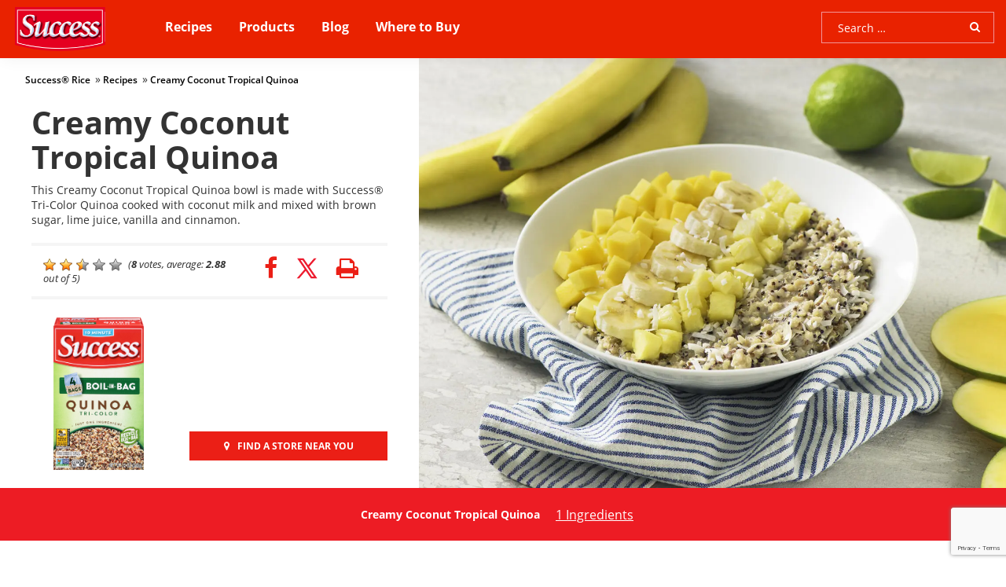

--- FILE ---
content_type: text/html; charset=utf-8
request_url: https://www.google.com/recaptcha/api2/anchor?ar=1&k=6LfRCcEZAAAAAEIvxyWBdlD4nvMCEOf2q8fWt1jH&co=aHR0cHM6Ly9zdWNjZXNzcmljZS5jb206NDQz&hl=en&v=PoyoqOPhxBO7pBk68S4YbpHZ&size=invisible&anchor-ms=20000&execute-ms=30000&cb=or3opf4m0c69
body_size: 48823
content:
<!DOCTYPE HTML><html dir="ltr" lang="en"><head><meta http-equiv="Content-Type" content="text/html; charset=UTF-8">
<meta http-equiv="X-UA-Compatible" content="IE=edge">
<title>reCAPTCHA</title>
<style type="text/css">
/* cyrillic-ext */
@font-face {
  font-family: 'Roboto';
  font-style: normal;
  font-weight: 400;
  font-stretch: 100%;
  src: url(//fonts.gstatic.com/s/roboto/v48/KFO7CnqEu92Fr1ME7kSn66aGLdTylUAMa3GUBHMdazTgWw.woff2) format('woff2');
  unicode-range: U+0460-052F, U+1C80-1C8A, U+20B4, U+2DE0-2DFF, U+A640-A69F, U+FE2E-FE2F;
}
/* cyrillic */
@font-face {
  font-family: 'Roboto';
  font-style: normal;
  font-weight: 400;
  font-stretch: 100%;
  src: url(//fonts.gstatic.com/s/roboto/v48/KFO7CnqEu92Fr1ME7kSn66aGLdTylUAMa3iUBHMdazTgWw.woff2) format('woff2');
  unicode-range: U+0301, U+0400-045F, U+0490-0491, U+04B0-04B1, U+2116;
}
/* greek-ext */
@font-face {
  font-family: 'Roboto';
  font-style: normal;
  font-weight: 400;
  font-stretch: 100%;
  src: url(//fonts.gstatic.com/s/roboto/v48/KFO7CnqEu92Fr1ME7kSn66aGLdTylUAMa3CUBHMdazTgWw.woff2) format('woff2');
  unicode-range: U+1F00-1FFF;
}
/* greek */
@font-face {
  font-family: 'Roboto';
  font-style: normal;
  font-weight: 400;
  font-stretch: 100%;
  src: url(//fonts.gstatic.com/s/roboto/v48/KFO7CnqEu92Fr1ME7kSn66aGLdTylUAMa3-UBHMdazTgWw.woff2) format('woff2');
  unicode-range: U+0370-0377, U+037A-037F, U+0384-038A, U+038C, U+038E-03A1, U+03A3-03FF;
}
/* math */
@font-face {
  font-family: 'Roboto';
  font-style: normal;
  font-weight: 400;
  font-stretch: 100%;
  src: url(//fonts.gstatic.com/s/roboto/v48/KFO7CnqEu92Fr1ME7kSn66aGLdTylUAMawCUBHMdazTgWw.woff2) format('woff2');
  unicode-range: U+0302-0303, U+0305, U+0307-0308, U+0310, U+0312, U+0315, U+031A, U+0326-0327, U+032C, U+032F-0330, U+0332-0333, U+0338, U+033A, U+0346, U+034D, U+0391-03A1, U+03A3-03A9, U+03B1-03C9, U+03D1, U+03D5-03D6, U+03F0-03F1, U+03F4-03F5, U+2016-2017, U+2034-2038, U+203C, U+2040, U+2043, U+2047, U+2050, U+2057, U+205F, U+2070-2071, U+2074-208E, U+2090-209C, U+20D0-20DC, U+20E1, U+20E5-20EF, U+2100-2112, U+2114-2115, U+2117-2121, U+2123-214F, U+2190, U+2192, U+2194-21AE, U+21B0-21E5, U+21F1-21F2, U+21F4-2211, U+2213-2214, U+2216-22FF, U+2308-230B, U+2310, U+2319, U+231C-2321, U+2336-237A, U+237C, U+2395, U+239B-23B7, U+23D0, U+23DC-23E1, U+2474-2475, U+25AF, U+25B3, U+25B7, U+25BD, U+25C1, U+25CA, U+25CC, U+25FB, U+266D-266F, U+27C0-27FF, U+2900-2AFF, U+2B0E-2B11, U+2B30-2B4C, U+2BFE, U+3030, U+FF5B, U+FF5D, U+1D400-1D7FF, U+1EE00-1EEFF;
}
/* symbols */
@font-face {
  font-family: 'Roboto';
  font-style: normal;
  font-weight: 400;
  font-stretch: 100%;
  src: url(//fonts.gstatic.com/s/roboto/v48/KFO7CnqEu92Fr1ME7kSn66aGLdTylUAMaxKUBHMdazTgWw.woff2) format('woff2');
  unicode-range: U+0001-000C, U+000E-001F, U+007F-009F, U+20DD-20E0, U+20E2-20E4, U+2150-218F, U+2190, U+2192, U+2194-2199, U+21AF, U+21E6-21F0, U+21F3, U+2218-2219, U+2299, U+22C4-22C6, U+2300-243F, U+2440-244A, U+2460-24FF, U+25A0-27BF, U+2800-28FF, U+2921-2922, U+2981, U+29BF, U+29EB, U+2B00-2BFF, U+4DC0-4DFF, U+FFF9-FFFB, U+10140-1018E, U+10190-1019C, U+101A0, U+101D0-101FD, U+102E0-102FB, U+10E60-10E7E, U+1D2C0-1D2D3, U+1D2E0-1D37F, U+1F000-1F0FF, U+1F100-1F1AD, U+1F1E6-1F1FF, U+1F30D-1F30F, U+1F315, U+1F31C, U+1F31E, U+1F320-1F32C, U+1F336, U+1F378, U+1F37D, U+1F382, U+1F393-1F39F, U+1F3A7-1F3A8, U+1F3AC-1F3AF, U+1F3C2, U+1F3C4-1F3C6, U+1F3CA-1F3CE, U+1F3D4-1F3E0, U+1F3ED, U+1F3F1-1F3F3, U+1F3F5-1F3F7, U+1F408, U+1F415, U+1F41F, U+1F426, U+1F43F, U+1F441-1F442, U+1F444, U+1F446-1F449, U+1F44C-1F44E, U+1F453, U+1F46A, U+1F47D, U+1F4A3, U+1F4B0, U+1F4B3, U+1F4B9, U+1F4BB, U+1F4BF, U+1F4C8-1F4CB, U+1F4D6, U+1F4DA, U+1F4DF, U+1F4E3-1F4E6, U+1F4EA-1F4ED, U+1F4F7, U+1F4F9-1F4FB, U+1F4FD-1F4FE, U+1F503, U+1F507-1F50B, U+1F50D, U+1F512-1F513, U+1F53E-1F54A, U+1F54F-1F5FA, U+1F610, U+1F650-1F67F, U+1F687, U+1F68D, U+1F691, U+1F694, U+1F698, U+1F6AD, U+1F6B2, U+1F6B9-1F6BA, U+1F6BC, U+1F6C6-1F6CF, U+1F6D3-1F6D7, U+1F6E0-1F6EA, U+1F6F0-1F6F3, U+1F6F7-1F6FC, U+1F700-1F7FF, U+1F800-1F80B, U+1F810-1F847, U+1F850-1F859, U+1F860-1F887, U+1F890-1F8AD, U+1F8B0-1F8BB, U+1F8C0-1F8C1, U+1F900-1F90B, U+1F93B, U+1F946, U+1F984, U+1F996, U+1F9E9, U+1FA00-1FA6F, U+1FA70-1FA7C, U+1FA80-1FA89, U+1FA8F-1FAC6, U+1FACE-1FADC, U+1FADF-1FAE9, U+1FAF0-1FAF8, U+1FB00-1FBFF;
}
/* vietnamese */
@font-face {
  font-family: 'Roboto';
  font-style: normal;
  font-weight: 400;
  font-stretch: 100%;
  src: url(//fonts.gstatic.com/s/roboto/v48/KFO7CnqEu92Fr1ME7kSn66aGLdTylUAMa3OUBHMdazTgWw.woff2) format('woff2');
  unicode-range: U+0102-0103, U+0110-0111, U+0128-0129, U+0168-0169, U+01A0-01A1, U+01AF-01B0, U+0300-0301, U+0303-0304, U+0308-0309, U+0323, U+0329, U+1EA0-1EF9, U+20AB;
}
/* latin-ext */
@font-face {
  font-family: 'Roboto';
  font-style: normal;
  font-weight: 400;
  font-stretch: 100%;
  src: url(//fonts.gstatic.com/s/roboto/v48/KFO7CnqEu92Fr1ME7kSn66aGLdTylUAMa3KUBHMdazTgWw.woff2) format('woff2');
  unicode-range: U+0100-02BA, U+02BD-02C5, U+02C7-02CC, U+02CE-02D7, U+02DD-02FF, U+0304, U+0308, U+0329, U+1D00-1DBF, U+1E00-1E9F, U+1EF2-1EFF, U+2020, U+20A0-20AB, U+20AD-20C0, U+2113, U+2C60-2C7F, U+A720-A7FF;
}
/* latin */
@font-face {
  font-family: 'Roboto';
  font-style: normal;
  font-weight: 400;
  font-stretch: 100%;
  src: url(//fonts.gstatic.com/s/roboto/v48/KFO7CnqEu92Fr1ME7kSn66aGLdTylUAMa3yUBHMdazQ.woff2) format('woff2');
  unicode-range: U+0000-00FF, U+0131, U+0152-0153, U+02BB-02BC, U+02C6, U+02DA, U+02DC, U+0304, U+0308, U+0329, U+2000-206F, U+20AC, U+2122, U+2191, U+2193, U+2212, U+2215, U+FEFF, U+FFFD;
}
/* cyrillic-ext */
@font-face {
  font-family: 'Roboto';
  font-style: normal;
  font-weight: 500;
  font-stretch: 100%;
  src: url(//fonts.gstatic.com/s/roboto/v48/KFO7CnqEu92Fr1ME7kSn66aGLdTylUAMa3GUBHMdazTgWw.woff2) format('woff2');
  unicode-range: U+0460-052F, U+1C80-1C8A, U+20B4, U+2DE0-2DFF, U+A640-A69F, U+FE2E-FE2F;
}
/* cyrillic */
@font-face {
  font-family: 'Roboto';
  font-style: normal;
  font-weight: 500;
  font-stretch: 100%;
  src: url(//fonts.gstatic.com/s/roboto/v48/KFO7CnqEu92Fr1ME7kSn66aGLdTylUAMa3iUBHMdazTgWw.woff2) format('woff2');
  unicode-range: U+0301, U+0400-045F, U+0490-0491, U+04B0-04B1, U+2116;
}
/* greek-ext */
@font-face {
  font-family: 'Roboto';
  font-style: normal;
  font-weight: 500;
  font-stretch: 100%;
  src: url(//fonts.gstatic.com/s/roboto/v48/KFO7CnqEu92Fr1ME7kSn66aGLdTylUAMa3CUBHMdazTgWw.woff2) format('woff2');
  unicode-range: U+1F00-1FFF;
}
/* greek */
@font-face {
  font-family: 'Roboto';
  font-style: normal;
  font-weight: 500;
  font-stretch: 100%;
  src: url(//fonts.gstatic.com/s/roboto/v48/KFO7CnqEu92Fr1ME7kSn66aGLdTylUAMa3-UBHMdazTgWw.woff2) format('woff2');
  unicode-range: U+0370-0377, U+037A-037F, U+0384-038A, U+038C, U+038E-03A1, U+03A3-03FF;
}
/* math */
@font-face {
  font-family: 'Roboto';
  font-style: normal;
  font-weight: 500;
  font-stretch: 100%;
  src: url(//fonts.gstatic.com/s/roboto/v48/KFO7CnqEu92Fr1ME7kSn66aGLdTylUAMawCUBHMdazTgWw.woff2) format('woff2');
  unicode-range: U+0302-0303, U+0305, U+0307-0308, U+0310, U+0312, U+0315, U+031A, U+0326-0327, U+032C, U+032F-0330, U+0332-0333, U+0338, U+033A, U+0346, U+034D, U+0391-03A1, U+03A3-03A9, U+03B1-03C9, U+03D1, U+03D5-03D6, U+03F0-03F1, U+03F4-03F5, U+2016-2017, U+2034-2038, U+203C, U+2040, U+2043, U+2047, U+2050, U+2057, U+205F, U+2070-2071, U+2074-208E, U+2090-209C, U+20D0-20DC, U+20E1, U+20E5-20EF, U+2100-2112, U+2114-2115, U+2117-2121, U+2123-214F, U+2190, U+2192, U+2194-21AE, U+21B0-21E5, U+21F1-21F2, U+21F4-2211, U+2213-2214, U+2216-22FF, U+2308-230B, U+2310, U+2319, U+231C-2321, U+2336-237A, U+237C, U+2395, U+239B-23B7, U+23D0, U+23DC-23E1, U+2474-2475, U+25AF, U+25B3, U+25B7, U+25BD, U+25C1, U+25CA, U+25CC, U+25FB, U+266D-266F, U+27C0-27FF, U+2900-2AFF, U+2B0E-2B11, U+2B30-2B4C, U+2BFE, U+3030, U+FF5B, U+FF5D, U+1D400-1D7FF, U+1EE00-1EEFF;
}
/* symbols */
@font-face {
  font-family: 'Roboto';
  font-style: normal;
  font-weight: 500;
  font-stretch: 100%;
  src: url(//fonts.gstatic.com/s/roboto/v48/KFO7CnqEu92Fr1ME7kSn66aGLdTylUAMaxKUBHMdazTgWw.woff2) format('woff2');
  unicode-range: U+0001-000C, U+000E-001F, U+007F-009F, U+20DD-20E0, U+20E2-20E4, U+2150-218F, U+2190, U+2192, U+2194-2199, U+21AF, U+21E6-21F0, U+21F3, U+2218-2219, U+2299, U+22C4-22C6, U+2300-243F, U+2440-244A, U+2460-24FF, U+25A0-27BF, U+2800-28FF, U+2921-2922, U+2981, U+29BF, U+29EB, U+2B00-2BFF, U+4DC0-4DFF, U+FFF9-FFFB, U+10140-1018E, U+10190-1019C, U+101A0, U+101D0-101FD, U+102E0-102FB, U+10E60-10E7E, U+1D2C0-1D2D3, U+1D2E0-1D37F, U+1F000-1F0FF, U+1F100-1F1AD, U+1F1E6-1F1FF, U+1F30D-1F30F, U+1F315, U+1F31C, U+1F31E, U+1F320-1F32C, U+1F336, U+1F378, U+1F37D, U+1F382, U+1F393-1F39F, U+1F3A7-1F3A8, U+1F3AC-1F3AF, U+1F3C2, U+1F3C4-1F3C6, U+1F3CA-1F3CE, U+1F3D4-1F3E0, U+1F3ED, U+1F3F1-1F3F3, U+1F3F5-1F3F7, U+1F408, U+1F415, U+1F41F, U+1F426, U+1F43F, U+1F441-1F442, U+1F444, U+1F446-1F449, U+1F44C-1F44E, U+1F453, U+1F46A, U+1F47D, U+1F4A3, U+1F4B0, U+1F4B3, U+1F4B9, U+1F4BB, U+1F4BF, U+1F4C8-1F4CB, U+1F4D6, U+1F4DA, U+1F4DF, U+1F4E3-1F4E6, U+1F4EA-1F4ED, U+1F4F7, U+1F4F9-1F4FB, U+1F4FD-1F4FE, U+1F503, U+1F507-1F50B, U+1F50D, U+1F512-1F513, U+1F53E-1F54A, U+1F54F-1F5FA, U+1F610, U+1F650-1F67F, U+1F687, U+1F68D, U+1F691, U+1F694, U+1F698, U+1F6AD, U+1F6B2, U+1F6B9-1F6BA, U+1F6BC, U+1F6C6-1F6CF, U+1F6D3-1F6D7, U+1F6E0-1F6EA, U+1F6F0-1F6F3, U+1F6F7-1F6FC, U+1F700-1F7FF, U+1F800-1F80B, U+1F810-1F847, U+1F850-1F859, U+1F860-1F887, U+1F890-1F8AD, U+1F8B0-1F8BB, U+1F8C0-1F8C1, U+1F900-1F90B, U+1F93B, U+1F946, U+1F984, U+1F996, U+1F9E9, U+1FA00-1FA6F, U+1FA70-1FA7C, U+1FA80-1FA89, U+1FA8F-1FAC6, U+1FACE-1FADC, U+1FADF-1FAE9, U+1FAF0-1FAF8, U+1FB00-1FBFF;
}
/* vietnamese */
@font-face {
  font-family: 'Roboto';
  font-style: normal;
  font-weight: 500;
  font-stretch: 100%;
  src: url(//fonts.gstatic.com/s/roboto/v48/KFO7CnqEu92Fr1ME7kSn66aGLdTylUAMa3OUBHMdazTgWw.woff2) format('woff2');
  unicode-range: U+0102-0103, U+0110-0111, U+0128-0129, U+0168-0169, U+01A0-01A1, U+01AF-01B0, U+0300-0301, U+0303-0304, U+0308-0309, U+0323, U+0329, U+1EA0-1EF9, U+20AB;
}
/* latin-ext */
@font-face {
  font-family: 'Roboto';
  font-style: normal;
  font-weight: 500;
  font-stretch: 100%;
  src: url(//fonts.gstatic.com/s/roboto/v48/KFO7CnqEu92Fr1ME7kSn66aGLdTylUAMa3KUBHMdazTgWw.woff2) format('woff2');
  unicode-range: U+0100-02BA, U+02BD-02C5, U+02C7-02CC, U+02CE-02D7, U+02DD-02FF, U+0304, U+0308, U+0329, U+1D00-1DBF, U+1E00-1E9F, U+1EF2-1EFF, U+2020, U+20A0-20AB, U+20AD-20C0, U+2113, U+2C60-2C7F, U+A720-A7FF;
}
/* latin */
@font-face {
  font-family: 'Roboto';
  font-style: normal;
  font-weight: 500;
  font-stretch: 100%;
  src: url(//fonts.gstatic.com/s/roboto/v48/KFO7CnqEu92Fr1ME7kSn66aGLdTylUAMa3yUBHMdazQ.woff2) format('woff2');
  unicode-range: U+0000-00FF, U+0131, U+0152-0153, U+02BB-02BC, U+02C6, U+02DA, U+02DC, U+0304, U+0308, U+0329, U+2000-206F, U+20AC, U+2122, U+2191, U+2193, U+2212, U+2215, U+FEFF, U+FFFD;
}
/* cyrillic-ext */
@font-face {
  font-family: 'Roboto';
  font-style: normal;
  font-weight: 900;
  font-stretch: 100%;
  src: url(//fonts.gstatic.com/s/roboto/v48/KFO7CnqEu92Fr1ME7kSn66aGLdTylUAMa3GUBHMdazTgWw.woff2) format('woff2');
  unicode-range: U+0460-052F, U+1C80-1C8A, U+20B4, U+2DE0-2DFF, U+A640-A69F, U+FE2E-FE2F;
}
/* cyrillic */
@font-face {
  font-family: 'Roboto';
  font-style: normal;
  font-weight: 900;
  font-stretch: 100%;
  src: url(//fonts.gstatic.com/s/roboto/v48/KFO7CnqEu92Fr1ME7kSn66aGLdTylUAMa3iUBHMdazTgWw.woff2) format('woff2');
  unicode-range: U+0301, U+0400-045F, U+0490-0491, U+04B0-04B1, U+2116;
}
/* greek-ext */
@font-face {
  font-family: 'Roboto';
  font-style: normal;
  font-weight: 900;
  font-stretch: 100%;
  src: url(//fonts.gstatic.com/s/roboto/v48/KFO7CnqEu92Fr1ME7kSn66aGLdTylUAMa3CUBHMdazTgWw.woff2) format('woff2');
  unicode-range: U+1F00-1FFF;
}
/* greek */
@font-face {
  font-family: 'Roboto';
  font-style: normal;
  font-weight: 900;
  font-stretch: 100%;
  src: url(//fonts.gstatic.com/s/roboto/v48/KFO7CnqEu92Fr1ME7kSn66aGLdTylUAMa3-UBHMdazTgWw.woff2) format('woff2');
  unicode-range: U+0370-0377, U+037A-037F, U+0384-038A, U+038C, U+038E-03A1, U+03A3-03FF;
}
/* math */
@font-face {
  font-family: 'Roboto';
  font-style: normal;
  font-weight: 900;
  font-stretch: 100%;
  src: url(//fonts.gstatic.com/s/roboto/v48/KFO7CnqEu92Fr1ME7kSn66aGLdTylUAMawCUBHMdazTgWw.woff2) format('woff2');
  unicode-range: U+0302-0303, U+0305, U+0307-0308, U+0310, U+0312, U+0315, U+031A, U+0326-0327, U+032C, U+032F-0330, U+0332-0333, U+0338, U+033A, U+0346, U+034D, U+0391-03A1, U+03A3-03A9, U+03B1-03C9, U+03D1, U+03D5-03D6, U+03F0-03F1, U+03F4-03F5, U+2016-2017, U+2034-2038, U+203C, U+2040, U+2043, U+2047, U+2050, U+2057, U+205F, U+2070-2071, U+2074-208E, U+2090-209C, U+20D0-20DC, U+20E1, U+20E5-20EF, U+2100-2112, U+2114-2115, U+2117-2121, U+2123-214F, U+2190, U+2192, U+2194-21AE, U+21B0-21E5, U+21F1-21F2, U+21F4-2211, U+2213-2214, U+2216-22FF, U+2308-230B, U+2310, U+2319, U+231C-2321, U+2336-237A, U+237C, U+2395, U+239B-23B7, U+23D0, U+23DC-23E1, U+2474-2475, U+25AF, U+25B3, U+25B7, U+25BD, U+25C1, U+25CA, U+25CC, U+25FB, U+266D-266F, U+27C0-27FF, U+2900-2AFF, U+2B0E-2B11, U+2B30-2B4C, U+2BFE, U+3030, U+FF5B, U+FF5D, U+1D400-1D7FF, U+1EE00-1EEFF;
}
/* symbols */
@font-face {
  font-family: 'Roboto';
  font-style: normal;
  font-weight: 900;
  font-stretch: 100%;
  src: url(//fonts.gstatic.com/s/roboto/v48/KFO7CnqEu92Fr1ME7kSn66aGLdTylUAMaxKUBHMdazTgWw.woff2) format('woff2');
  unicode-range: U+0001-000C, U+000E-001F, U+007F-009F, U+20DD-20E0, U+20E2-20E4, U+2150-218F, U+2190, U+2192, U+2194-2199, U+21AF, U+21E6-21F0, U+21F3, U+2218-2219, U+2299, U+22C4-22C6, U+2300-243F, U+2440-244A, U+2460-24FF, U+25A0-27BF, U+2800-28FF, U+2921-2922, U+2981, U+29BF, U+29EB, U+2B00-2BFF, U+4DC0-4DFF, U+FFF9-FFFB, U+10140-1018E, U+10190-1019C, U+101A0, U+101D0-101FD, U+102E0-102FB, U+10E60-10E7E, U+1D2C0-1D2D3, U+1D2E0-1D37F, U+1F000-1F0FF, U+1F100-1F1AD, U+1F1E6-1F1FF, U+1F30D-1F30F, U+1F315, U+1F31C, U+1F31E, U+1F320-1F32C, U+1F336, U+1F378, U+1F37D, U+1F382, U+1F393-1F39F, U+1F3A7-1F3A8, U+1F3AC-1F3AF, U+1F3C2, U+1F3C4-1F3C6, U+1F3CA-1F3CE, U+1F3D4-1F3E0, U+1F3ED, U+1F3F1-1F3F3, U+1F3F5-1F3F7, U+1F408, U+1F415, U+1F41F, U+1F426, U+1F43F, U+1F441-1F442, U+1F444, U+1F446-1F449, U+1F44C-1F44E, U+1F453, U+1F46A, U+1F47D, U+1F4A3, U+1F4B0, U+1F4B3, U+1F4B9, U+1F4BB, U+1F4BF, U+1F4C8-1F4CB, U+1F4D6, U+1F4DA, U+1F4DF, U+1F4E3-1F4E6, U+1F4EA-1F4ED, U+1F4F7, U+1F4F9-1F4FB, U+1F4FD-1F4FE, U+1F503, U+1F507-1F50B, U+1F50D, U+1F512-1F513, U+1F53E-1F54A, U+1F54F-1F5FA, U+1F610, U+1F650-1F67F, U+1F687, U+1F68D, U+1F691, U+1F694, U+1F698, U+1F6AD, U+1F6B2, U+1F6B9-1F6BA, U+1F6BC, U+1F6C6-1F6CF, U+1F6D3-1F6D7, U+1F6E0-1F6EA, U+1F6F0-1F6F3, U+1F6F7-1F6FC, U+1F700-1F7FF, U+1F800-1F80B, U+1F810-1F847, U+1F850-1F859, U+1F860-1F887, U+1F890-1F8AD, U+1F8B0-1F8BB, U+1F8C0-1F8C1, U+1F900-1F90B, U+1F93B, U+1F946, U+1F984, U+1F996, U+1F9E9, U+1FA00-1FA6F, U+1FA70-1FA7C, U+1FA80-1FA89, U+1FA8F-1FAC6, U+1FACE-1FADC, U+1FADF-1FAE9, U+1FAF0-1FAF8, U+1FB00-1FBFF;
}
/* vietnamese */
@font-face {
  font-family: 'Roboto';
  font-style: normal;
  font-weight: 900;
  font-stretch: 100%;
  src: url(//fonts.gstatic.com/s/roboto/v48/KFO7CnqEu92Fr1ME7kSn66aGLdTylUAMa3OUBHMdazTgWw.woff2) format('woff2');
  unicode-range: U+0102-0103, U+0110-0111, U+0128-0129, U+0168-0169, U+01A0-01A1, U+01AF-01B0, U+0300-0301, U+0303-0304, U+0308-0309, U+0323, U+0329, U+1EA0-1EF9, U+20AB;
}
/* latin-ext */
@font-face {
  font-family: 'Roboto';
  font-style: normal;
  font-weight: 900;
  font-stretch: 100%;
  src: url(//fonts.gstatic.com/s/roboto/v48/KFO7CnqEu92Fr1ME7kSn66aGLdTylUAMa3KUBHMdazTgWw.woff2) format('woff2');
  unicode-range: U+0100-02BA, U+02BD-02C5, U+02C7-02CC, U+02CE-02D7, U+02DD-02FF, U+0304, U+0308, U+0329, U+1D00-1DBF, U+1E00-1E9F, U+1EF2-1EFF, U+2020, U+20A0-20AB, U+20AD-20C0, U+2113, U+2C60-2C7F, U+A720-A7FF;
}
/* latin */
@font-face {
  font-family: 'Roboto';
  font-style: normal;
  font-weight: 900;
  font-stretch: 100%;
  src: url(//fonts.gstatic.com/s/roboto/v48/KFO7CnqEu92Fr1ME7kSn66aGLdTylUAMa3yUBHMdazQ.woff2) format('woff2');
  unicode-range: U+0000-00FF, U+0131, U+0152-0153, U+02BB-02BC, U+02C6, U+02DA, U+02DC, U+0304, U+0308, U+0329, U+2000-206F, U+20AC, U+2122, U+2191, U+2193, U+2212, U+2215, U+FEFF, U+FFFD;
}

</style>
<link rel="stylesheet" type="text/css" href="https://www.gstatic.com/recaptcha/releases/PoyoqOPhxBO7pBk68S4YbpHZ/styles__ltr.css">
<script nonce="2gvrA_JZ1YJXhunGK_geCg" type="text/javascript">window['__recaptcha_api'] = 'https://www.google.com/recaptcha/api2/';</script>
<script type="text/javascript" src="https://www.gstatic.com/recaptcha/releases/PoyoqOPhxBO7pBk68S4YbpHZ/recaptcha__en.js" nonce="2gvrA_JZ1YJXhunGK_geCg">
      
    </script></head>
<body><div id="rc-anchor-alert" class="rc-anchor-alert"></div>
<input type="hidden" id="recaptcha-token" value="[base64]">
<script type="text/javascript" nonce="2gvrA_JZ1YJXhunGK_geCg">
      recaptcha.anchor.Main.init("[\x22ainput\x22,[\x22bgdata\x22,\x22\x22,\[base64]/[base64]/bmV3IFpbdF0obVswXSk6Sz09Mj9uZXcgWlt0XShtWzBdLG1bMV0pOks9PTM/bmV3IFpbdF0obVswXSxtWzFdLG1bMl0pOks9PTQ/[base64]/[base64]/[base64]/[base64]/[base64]/[base64]/[base64]/[base64]/[base64]/[base64]/[base64]/[base64]/[base64]/[base64]\\u003d\\u003d\x22,\[base64]\\u003d\\u003d\x22,\[base64]/QDRceUDCisOETB43w5dmwr02cDBfTlU6w7jDrsKcwrFBwrI5IlY7YcKsHwZsPcKKwrfCkcKpTMOmYcO6w7LCgMK1KMO0NsK+w4MlwrQgwo7CusK5w7oxwqBew4DDlcKVLcKfScK5YyjDhMKtw4QxBGTCvMOQEHjDoSbDpWTCt2wBTjHCtwTDvVNNKnFnV8OMUMO/w5J4NHvCuwtmI8KifhtwwrsXw6DDtMK4IsKAwojCssKPw5l8w7hKM8KcN2/DvsOCUcO3w7/DqwnChcOewpciCsOXFCrCgsOcCnhwMcOWw7rCiTvDg8OEFE0IwofDqlvCn8OIwqzDqsOfYQbDssK9wqDCrFLCukIMw4TDocK3wqoYw7kKwrzCgsKzwqbDvX/DisKNwonDm3Jlwrhsw681w4nDiMKBXsKRw5kAPMOcbcKeTB/[base64]/[base64]/O0HCncKnwqzChHbChi4Lc8OgwqjCqxQGLQxUwp7CmcO5wqwDw7s6wp3CkAIGw5PCnMOUw7YnFFvDo8KCBhRQPXDDgcKvwpUsw5FcP8Kxf1rCr3c+aMKLw5/DgRYgHR1Uw57CoiVOwr0ywqrCtEDDoXF7EsKRUn3CrMKMwoprYAXDgQ/CmQZ8wonDi8KKW8Oiw6hCw4nCh8KFMnIAN8Ouw5bCmsOjTMOLRBDDr2cDPsKew4vCmBdAw7B2wqcjdFLDpsOGdjjDjnt6UcO9w4waWBHDsVjDjsKnw4bCkiXChsKaw7J+worDviREKlxOM35/w501w7TCvTjCmEDDqHhQw4dUeUciAzTDo8OqKMOww6giHgVVUQnDjsKvdU5RdnkaM8O8fsKwARRiVyDCoMOvQsKgPFFLXFESaBoswoXDo2BUJcKJwoLCl3LCuAZSw6sWwq08Hnkjwr7CtFPCpWbDqMKVwoJrw6IuUMOhwqYDwo/Ct8KwJHvDmMOsZMKGN8Klw6jDtsOow4/CozbDrjNWFBrCjANDBX/Cv8ODw74pwrPDs8K3wpDDpy4cwrE0PnbCvG0nwrLCuA3CkGIgwrzDkgXDiw/CqcK+w6YOAMOdKsKAw5vDuMKWUHUmw5jDrcOUDhIwVMO5ZRnDpgVXw4LCo0cEUcOIwqNUMg3Dv3l1w7HDvsOLwrEjwo5Mw6rDk8OAwrxWI0/[base64]/DoSPDh8KAw4PCtMOqwrkuAMOVwp3CiMKMLcOKwooUwqXDnMK6wq7Ck8KNEDMGwpJFWk/[base64]/DpmPCqAITwqjChT/CoMOLTXfCh8KUFUbCrcKGS3h/w7/DgMO5wobDjcOaeX8rRMK7w4Z4cHlmwr4tCMK+WcKewr9QVMKtDh8HfMOfBcKPw5fCkMOQw4V+cMKbew/[base64]/KsKLwpbCkU7CtsOlwoPDg2LCjlPCrWvCtWp1wrxOwoVnccOYwqgWdQ9jwoHClizDtsOuXMKxHm3DpsKhw6vDpjkDwrgLV8OYw5sMw7RlAMKqcsO4wrRNDk0eJMO1w5hZC8K6w7fCv8OALsKFGsOSwrPCimhuGTcUw4lTb1nDlQTDnHcQwrjDiUVIVsOew5/DqcObwrdVw7DCmUdyKMKvaMOAwpFgw4PCocOWwqTCpMOlw6vDrsK6MUnCqiklRMOdHXhCQ8OoPcKIwp7DjMOKVynCpS3CgR7ChE4Vwo9awow/J8OIw63DplkKPm86w4IoNRhuwojDgm9Vw7c7w7l4wqQlH8Kcfi8AwpvDtUHCnMOXwrLCiMOEwo1SODXCqEBgwrHCsMOtwrZ0w5hdwoDDmmPCmlPCrcOkc8KZwporQSNwecOHZcK/[base64]/Dr8KNA0ciDVxrwoM/ZsOwwonChlx7wrhKQAgxwqFSw5vCiDgDZQdQw71oScOYC8Ktwq/DhcOGw5l5w7jCmBPDnMOawpNAJ8KAwqhywrtVOVNnw7QGacOwQh/DrsOoKcOUfcOpfcObPsOpVx7CusO5E8Oaw6IwGB8zwqXCk0TDvSvDhsONGAjDqm82wqpiNcK3wrUyw7NdZcKYEcO5EQpHahUowoZpw4/DtALDqGU1w53CnsOFVQkZfMOdwrLDkgcYw7ZEZsOewo7DgcKewqHCv0HClkRFYU8TV8KKXcKnYcORb8KLwq5iw6ZQw7kXa8Kcw6Z5HcOudEZ5W8O/wrQww5vCmwgoCS9Ow792wrbCpGtfwp/[base64]/HGDCj8KwwrQfdzAjOSRuw7UIR8OQHWUDG3QZGcO+JMKsw7UxdCXDjEAHw5MvwrRjw6rCgE3ChsOmU3U7GMK2O0hOHWbDsVMpCcKBw7EIQcKzd2/Crx81CC3Dq8Okw5DDrsKCw5vDj0bDqsKMQmHCosOTw7TDg8K/w4NLIXMdw7JtPsKfwrc4w7BtMMKYFWjDkcKkw5DDh8OswpTDkgxcw5ssJMOsw7DDoSrDoMOKEsOww6NYw4Igwp9Cwo1EXlfDklMgw74ubMKLwp1VFMKLSMOYGxpDw7vDlgLCn0/DnHTDj0zCmTLDm1AzDALCq33DlWVUY8OdwoIqwqh5wpk/[base64]/CoGUSLhvCjsKPWsKJw6d7w4zCmxbCgV8FwqVzw4PCqh7DrypRUMOoNljDsMK4XSXDujY8DsKiwoPDnMOnW8KsZjY9w7BPf8Ksw5zChcOzw6PCpcKkABYXw6rDnzF8McK7w7bCtD8IBynDhMKxwoAxw47DhH9XBcKwwp/CoDXDs0V4woLDn8K+woDCvsOpw7xNfcOmW38XUcOOTFhLEjcjw5bDpwdTwqxEwolJwpPDnAJPwrPCmBwOwoR/[base64]/CmEs3wo7DocKEDcKvdsKuw5pYwrzDuMOIwqMgw7LCvcK/wqfCujDDuhJPXMOqw54LYm7Dk8K0w4XDncO6w7LCjFTCqsOsw6XCshLDgMKxw67CuMKlw5tzGR54K8Odwowwwq9/MsOGOi9yc8KnGGTDv8K+MsKDw6bCqjzCqjVeQ0NfwqXDjSMvcFHDrsKEFD3ClMOhw7J0f1nDuiHCl8OWw5UZw77DhcO4fAvDp8OQw74Bf8OUw6vDisKbZFw8SlnCg3gWw4oJEsKGI8K0wrgTwocGw7nDvMOFEMOtw5lrwo/CoMOMwpk/w53CrG3DssKQOl5pw7DClk0jIMKQQsOBwp7ChMO/[base64]/Cp2TChsKiM2vCiQzDiztcKcOdwoPDp2w/wr7Cl8KYA1J2w6XDjMOqecOPDxfDjw/[base64]/ChsO7wqQBLUoWw4XDkcKew7VwITh+w6jCt1LCnsOsWMKvwrnDsXNuw5Q8w4Aew7jCqcKaw6UBYWrDmW/[base64]/wobDnsOMS0ZQU8KLQ2pTYgklOcOjdMO8CMKOIsKZwrAHw4ZtwrcRwrkbw7lQJjBoGXVWwpcSbznDt8KJwrd9wovCvXbDmDjDn8Kbw5rCgi/CscOBaMKHwqwMwrnCgnYbAhImGsK5KSMiHsOGNsKwaR7CpjLDgsKhZSlCwpc1w5ZfwrjDtsOpVGM2YMKNw6XCqCvDuyXCnMKWwrzCmEZ3fiogwpl2wo7CoWzDq2zCiAxuwoLCpHLDtXrCmy/DhcO+w5EHw5JYSUrDm8Kow4g7wrg7HMKPw4PDocOKwpzCoTdiwrXCv8KMD8KFwr/DvsOKw5Z+wo3CgMKQw61BwqDCpcK9wqBBw77CqzE2wrrDisOSw7FVwoJWw74KccK0YgzDjljDlcKFwr4pwozDr8KqdkDCscK8wqjDjmhlNsKdw7VzwrXCmMK9d8KpESTCmCrCgR/Dn3p7HMKLYDnCtcKswohew4YYYMKbwo/CpCrDqsOXJFrCuVU/C8KcVsKfJz/CoB/CqmXDq1h1d8Kuwr3DqWFVE2BwdR54AVdDw6JGLw7Dt3nDs8Kpw5PCmzwebH7CuRkiEHbClcO/wrYKRMKTdGUawqVrc3Zgw43DrcOGw6fCrQQJwoFUVzMCwoxzw4/CnGMNwq5hAMKOwoHCl8Onw6Yzw5dINcOGwqvCp8KAO8OgwqXDkHzDgivCrMOEwovDnC44PxJowoLDiGHDhcObDD3CgCNVwrzDkSTCvhc6w6F7wrjDoMOSwrZvwqDCriLCuMOVwqMmMSMwwrYyAsOJw7HCi0/[base64]/DMOMwoEEdcOtDnEYVMKCw7HChsOfwp3CvMK4w7PCqcOaE1tXf2rDkMO/SmhjKEEySxgBw5DCjsK4QgHCqcKfblrCkmMRwooBw7XCrMKiw5xbCcO5wqIMWEbDicOXw5F6PBXDmGF0w7XClsOTw5XCkh3DrFDCncK3wpQQw6oCbjJvw6vCsifCoMK2wrpqw6TCosOqYMOQwq4IwoBqwqLDvV/DoMOFEFDDk8OSw4DDtcO9WMOsw4UzwrYMQRU/LzdpGW/DpVd7wpcGwrLCk8O5w6vCtMK4NMO+woBRSMKCWcOlw4TCuHBIMUXDu1LDpm7Dq8O7w6/DuMOtwrBtw6hVJkbDsh7DpQnDgU3CrMOawoBcS8OpwrxjY8K/E8OIGMOVwoTCtMOjw5lJwrISw7jDjjQyw6h7wp/[base64]/DgsO1w5bDsTtKRsKewqXDu05Dwp97SMOvwqQXXcKBUDNJwqozfsO/Pksew6ZLwrtlwqVwMCRhDkXDv8OTcl/[base64]/DmlLDm27DohtWHsKrw5/[base64]/DlMOMw6A+eMKBwoHCq3kzNSXDv1/Do8Khw7zDujQow6rCg8OSCMOdIE0hw6TCkmgewqFrfsOxwqjCt2/[base64]/DoMOMw6PCtjl6wrNhwofDmsKOcMKzwqPCtC0Dwp0mSjnDqSvDhwoXw4o8BRLDhgA3w6piw5dcCcKCT2J4wrAvasOYE1spw5pBw4fCsmA/w5BTw7Zuw6jDjxFXDgpyKMO3b8KKOcOsZUUGAMK6w7fDs8Otw5A9GMKnIsK1w5XDs8OkBsO2w7nDs0NcL8KZZ2oZesKHwoV2eXbCpcO3wqZ8UzNEw7BIMsKDwoxROMO/wqvCriYOf184w7QRwqsKPzA5AMOQXsKcfQ7DoMOPwpbCiFlUBMKDZ1IPwp/Dh8KSNcK9VsOcwoZ8wo7CqRoCwocfdBHDgE8Dw4kHN2XCv8ORNzFySAXDt8KkbivCnjfDiQd+UCYNwqXCv0nDgG9fwo/Dlxlnw4wCw6AGCMOVwoFvBWPCusKaw4lZXCIvdsKqw4jDmlZWbmTCik3CmMKEw7gow6fDuWrCkMOrYMO2wq/DmMOJw6Vdw5t0w4vDgMOZwqMWwqpiwo3CpMOZY8OlZsKyf0oyMcO7w73CkMONOMKew7PCglDDhcKdTCbDtMKlCyNcwoR/[base64]/DoDNOw4tsJgfDjzxMaMOCw6bCl0VAw4Z3PRXDm8K8aH5YYWEaw7XCm8O1H2rDozdhwpkzw7nCn8OtScKQIsK4w6BXw6dkJ8K/[base64]/[base64]/wrEWeEhlbB3DucKtWMKhScK+fcO6w7YlwqTDlMK3JMOxwo5mH8KKAXjClGRewr7Ck8KCw6UBw5TDvMK+wqEKJsKiXcKATsKJacOxWgzDki0aw7V8wq/CkStGwrfCrsK8wqLDnT00eMOOw7EjSmAJw5l6w61PLcKqacKVw5/[base64]/Cs8OMMMOXLkshw6bDr8OVRMOmw4YSM8KHf2HCt8ODwoDCqmTCuwZqw6HCiMOywq8lYkh3M8KTfTrCkgPCuFAeworDhsOuw5bDvzbDmC9ZAwFibsK0wpgFNsO6w6VgwrxSDsKAwo7ClcOQw5cyw4nClAdOOE/CqsO9w5lYXcK6w4rDq8KFw6jCvzowwqReaBM2XHYEw6JOwrduwolrJMKATMOtw7LDuxtMY8OawpjDk8OTGAILw4/Cpw3DnFPCqELCisKBJ1VwI8O/F8Kww45HwqHDmnLClsK7wqjCjsOdwo4sInUZd8OrQQvCq8OJF34pw5cTwoDDgcO5w4XDpMO7wpPCl2pIw7fCusOgwpliwpDCnzVIwrnCu8O2w7Bpw4g1F8KONcOww4PDsBhkbyZZwrrDvMK3w4TCl0/DgArDsm7CpSbDmDzDrgo1wqhWBTTCp8Oawp/CgsOkwrQ4OgrCrMKBw43DnX1WOMKiw6fCpiNawqVeP34Uw5sqCmDDqUcTw5FRNXAhw57CgGQsw6tdH8KxLkXDrVbCt8Oow5LDm8KqTsK1wo4ewr/CusKbwqpYJMO8wqTDmMKIKsK2Zz/[base64]/DnF/Dp8Orw7JpXsK7XE3CqMO1IiwsEzEOwrknwpNHQ1LCvMO3ek3CqsK5IEQgwr9GI8O1w4nCig7CvFPDjAvDrsKlwobCosOWc8KfTHjDiHdNw40TasO9w4MUw60NV8O7BwTDqMK8bMKbw5jDv8KhREoTCMK7w7TDh2xxwoLCkk/[base64]/KMOHHF4mw4IiwqjCqcOsY8K/Bjt0KsOgEifCpWPDumDDtMKMVMOHw58FY8OKw5vCiWRDw6nDt8KkNcKTwr7CtyPDsnJhw7A5w7A3wpJlwpciwqItasK0FcKmwr/Dp8K6OcKvFmLDgA0VAcOdwr/Dv8KmwqBVS8OEPcOuwoPDjsO4XDd2wonClW/DvsORfMOmwpPCv07CsS5tUcOjDCl0DcOYwrtnw5UCwqTCn8ODHBFnw4/CqCfCv8K9Wn1ew5jCrDDCq8OuwqbCsXLCjAA3BFPDrBIeNMKHwpnDlBvDk8OOPQjDqThBHRdGdMKmHT/ChMOnw4pKwrclw6ZwG8KlwqbCt8OpwqXDtWLDmEQ6AMOkO8OLGEbCi8OJRQcoaMOoZGBfP27DiMOKwoHDnnfDisOUw40Ew4EAwqEhwpIgUVbCh8O8HsKaEcOaJcKvTsK/w6Mgw41FbjwZb20bw5vDgWPDsWIZwoHChcOtYg8sFzHCoMK6Mw5kMcKTMhnCusKHXSYBwrp1wpXCusOZQGnCtSjDqcK+wprCgcKvG0bChBHDhTrCmcO1PFDDiEtYAj7Cjh4qw7/DqMKyVT/DpRwewoXDkcKdw43Cj8K3RGVWZCsKBsKNwp9cIcOSOUdkw7IJw6/CpwvCj8O/w5kEbWJmwpxfw4FFw4jDiQvDrMOhw6YVw6oKwrrDkTFWBDbDhXvCompmGQAQS8KbwqdoT8KIwpnCksKpNMO/woHCisO6Ozx5JXjDpMOdw60/ZyHCu2MKIAQoCMOMSADCkcKtw748c2RDZSjCvcKQAsKbQcK9wrjDt8OvBkHDmmvDvkUsw6rDksKCdn/CmQo+fHjDvzEww6UKKsOgGBfDoQTDoMK2dX5zOV7CiAokw4AdZnMdwpMfwpk5bFTDhcOzwq/[base64]/DmynDtMOkw7HDr8KbwoQzw4fCplbDkMKmEcKDw4rCkcO0wrbCsCnCiFpgb2nCuSkkw4oww6LCgxnDpsKnw7rDjzUcLcKCw5fDjsKIJcO5wr0Cw6zDtMORw5LClMOawqjDuMOoHzMebRgpw7BpIsOEL8KLWwoCZx9WwozDocKMwpJxwpbDvDcrwr0SwrrCsg/ClBR+wqHClxTCpsKAXjVDUwnCucKbXsOSwoYbJ8KOwoDCvj3Cl8KGDcOpBCPDkCsVwonDvg/ClSQyRcOPwrfDvw/CiMOqAcKmUm0EdcKzw6cRKAfCqwfCpVJBI8KdPsOEwo7Dug/CqsOYHWHCtjDCikdlf8KJwqPDhjbCti7CkBDDs3HDnEbCn15uDRXCpcK/D8OZwrLCmMO8ZyAaw7jDqsOmwrooZRcIAsKtwp15C8O8w7R0w7jClcKnAmMewrXCvnsfw6jDhFl+wowSwqhsbHHDtsOMw7vCqsK7CS7Co2vCjsKyIcKjw586BlzDpVrCuEAaMMO+wrRvSsKJalLCnl/CrDhPw61pKBLDicKPwqE1wqPDjRnDlH15aTlyEsOLazEYw4o+NcO+w6c8woZNdDVww6cCw7vCmsOOHcKfwrfCsAHDphgkVF/CsMKeAAoaw5PCqzrDlsKEwp0PTyrDv8OxPDzDqcOkRW8lScOqVMOCw58VQ1LDgMOtw7bDsCvCrMOtPsKIc8O8ZcO/Y3USCcKIwprDnFYsw58JJU7DqU/[base64]/DryY2BsOJDsORVil3wr0XRsKFHsOJVwVOD3PDrSPDk0vCnRfDvsOjcMO2wqzDu1BlwpUcH8KRKSvDvMO+w4paPkxgw70XwppFXsO0wpc4d3TCkxQywp5jwoQqSDERw5jClsOuezXDqD/CmsKPJMKkBcKVYypDbsO4w4TCu8O3w4hwb8OHwqpWSCtAd3rDk8OWwqBtwo1oKcKOw5VGAW1ZeSLCvBkswqzCoMKgwoDCnkF4wqMlfifDisKxegcpwrPCpMKeCgNtBj/DrcKCwod1w6PDksKWV1kLwoYZScO9ccOnZQzDrwU2w5x5w57Dn8KSAcOEbykaw5jCvkdRwqLDhMK+w43DvXwVcFDChsKAw4Y9BlBUYsK/HBIww6RPwqh6eFPCuMOVO8OVwp50w4NcwrEWw5dqwrZ0wrXChwjDj30OAMKTWRElOsOHBcOgJzfCowgIBk1TFC4VM8Otw45uw51fwobDvcO/PcKWA8OJw4DDl8OHcRfDhcKFw7zCl10Cw55Aw5nCmcKGNcKWLsOSCiJHwoEzTcO7LSwRwrLDrEHDlmZZw6lmFDTDhcK5JGt4XyXDgcKVwqkPIsOVw5rCisOvwp/Drw0iBUHDjcKawoLDk3B8wpbDvMOPwpY1w6HDlMKEwqTCoMKMZWkowr/CmELCpw48wr/CjMKGwoQqMMK3w4JWL8KiwpQGYMK/w6LDtsKJUMOSRsKLwpLCkGzDmcKxw4wvX8KMPMKbbMOiw5TDvsOKSMOsMDjDhj5/w7Z1w6HDjsODF8OeGMO9CMOcO2EmeFDCkhjCjsOGDxoewrQKwp3DpGVFGTTCqTNwcMOlFcObw5jCucOUwoPCtBrCh3fDmkl4w6LCpjHDsMOLwoDDnhzCq8K7wptTw4Bxw7www6E6LRbCtRfDoFoiw57CgH1HP8OZwrUSwrtLKsK5w4jCvMOIfcKzwpPDnj3Cjz/DmAbDlsKhbxUfwr99ZVAcw7rDkloABCPCvsKEHcKna0vCuMO0VsO1FsKaZUfDsB3CnMOie3d1ZMOdZcKbw6rDqH3CoTZAwrjDssKEdcOFw4DCqWHDu8O1w73DhsK+KMORwqvDnxAWwrdoMcOww5HDm399eynDhh4Sw7bCrMK/YMOBw5LDgMK2NMK5w6A1fMOUdMK2EcKaFHAQwoR/[base64]/wrMZwqsAM8OnwpZue8Ogw44MWcKpw48aRcOQwp94DcKOLsOKJMKWHsOXe8OKES7CtsKcwrFNwrPDlCTCkW/CvsKSwpcxWQswaXvCh8OEwo3CkjHDlcOlZsKNQnY4AMKawoZFJ8O/w5ckHMOvw59jbsOHOMOawpkLPcK7LMOGwpjCjVJcw5gYUU3DpBLCusOawpPDoWkcXyXDvMOhwpgtw6DCvMOsw5zCuFPCsxMrOkchAMOEw7hYXMOZw7vCpsKsZcKtPcKHwrAvwqPDskPCt8KDcXN7ICDDs8KgI8OVw7fDjsKAdlHCh1/DsRl0w6TCrMKvw75SwrvDjk3DqXnCgypXYVIkIcKoTMOnaMOhw5cewo8/dRHDkHFrw7RpGgbDk8OFw4YbMMKtwrEKQ3R2wphtw7QfY8OJYTjDqG4ecsOkQCQGZMKswpApw5vDpMO+WSzDhyzDtRPCs8OJBx/CmsOcw47DklrDmcOHwrDDsjlWw6fDgsOaEQR+wpodw6YNIUHDpHp/e8OBwp5MwqnDuxlNwq1ePcOhEMK3w7zCrcK1wqbCtV8xwrAAwr3CpcKpwpTDo0/CgMK6KMKFw7/CgwpSeH4CFVTCksKrwp42w5tCwo0TCsKvGsK2wqDDlgPCuiwvw4gIHU/CvsOXwq1eRRlEGcKXw4g0ZcOKE0lFw75BwqFFAwvCvMOjw7nCqcOqFwpww67Dr8Kjw4/DqgDDqTfDkmnCo8KQw4YBw4cSw5fDky7CniwzwrkKeA7Dk8OoDjzDsMO2AQHCosKXY8KkeU/DqMKAw7TCnVE6LcO8wpfCjAE1w7tYwqbDj1IKw4QwQBVbcsO7wr12w54cw5USFkV/wr0pwpRuYUoWFcOEw4TDmzlAw6kEdRkJcFvCu8Kvw6FyT8ObNcObCcODYcKawqfCjHADw5nChMKJGsK5w7ZRLMOXVwZ8I0NwwohBwpB+BsODB1nDlQInDMOLw6zDlsKBw4g+ASDDmcOvFhJoKcKmwp/CicKnw5jDsMO6wqDDl8Okw5bCtHtsacKmwrc1TSwUw6TDjQDDpsOSw6bDvcO6F8OnwqLCrsKdwp7CkwBGwq4pacO0wrZzwrdfw77Dg8O7UG3Ch1TCuwhywoJNN8Oywo3DrsKQS8O/wpfCvsKRw7ZTPgTDksO4wrfCgMOPbXnCuUZ9wqTDiwEGw6XCrl/[base64]/BHY4XRfDsC/DvQnCuMK8wrg2wrzDncO8XGcWcyZ+wrJKI8O/wofCusOlwqRZIcKOw7oIdsOQwqImd8KgYWrDmMK6LQfCtMOqFBskCMOmw7VgbQtLLn/CncOIGk8GChnCgkMUw5zCsS13w7XCnljDrxtCw4nCrsOVfV/Cu8ONZsKiw4BJf8OGwpclw5NdwrvCvMOAwqwKRhDCmMOuUHFfwq/CnwpmEcKUCBnDp2w8WmDDkcKvT0DCg8Ovw4Ffwq/Cj8KeCMOMZQfChcO9f1BVMwAUT8OSL10Sw5JjWsKIw7/CjQhbIXXCqAXCizwzeMKOwo9TYEs/VTrCh8Kfw74+LcKodcOYagFWw6ZtwrLClR7ChsKBw5HDu8Kxw5/CgRRCwrbCkWMIwoPDo8KLeMKIw5zCk8KlYmrDg8KGTMK7BMKbw45bP8OGNUbDhcKdVg/Do8OUw7LDg8KcDMK2w57Ck1/CmcOcDMKiwqIOLiLDnsOsD8Oiwq9zwrRnw7Q8N8K0V2dtwpV6w44/HsKlw5nDrmYCWcO7RC5iwqTDrsOFwqkUw6chw4AWwrDDqsKEasO+CMKjwoN2wrjCl0HCncOHGzhyQMK+HsKwT3MOVWLDn8O7d8Kzw4coN8KFwr1WwptPwrtOZcKMwr/CscO5wrEWO8KKZcKscBrDn8KTwrzDksKDwozClHNDH8KcwrzCtWg0w4/DpMKRIMOhw6bCuMOMSG9Pw7fCsiZLwoTCq8KzXF0RUMOxajbDt8OUw4zDoVx/PsKLUlrCvcKGLgwAHcKlYTJAwrHCoU8vwoVlLm7CiMKWwo7DtsKew77Dh8K9L8OPw63CsMOPVcOzwqPCsMKwwpnDgAUdG8KYw5PDp8KUw5szMSkEa8KPw67DlRhSw7VQw7zDqmVgwr/CmUTCosKmwr3Ds8O7wp7Cm8KhQcORBcKLVMOFw7RxwrRqw7JYw5jCu8O6w6kEVcKmGmnCl2DCsBTDr8KAwr/[base64]/w7kAWMOXwokvwr3ClTlBQMOyw6DCjQJzwrbCmMOCRgpEwr5Lwr3CscKOwqwSJMOww64SwrvDpMOtC8KCKsO2w54JMwPCpsO1w7FtLQ7DonTCoT4Lw4PCrFI6w5HCncOvLMKdJRUkwqnDqcKFIE/Dg8KAL2bDh03DiBjDtyMOcsO1FcKnaMOww6VCw607wpLDg8KTwq/ChRLCr8Onwr1Tw73Dl1HDlXBeKVEMFCbDm8KtwqEMC8OZwqRTwqInwpECNcKfw57CmsOlRC1pLsKRwrsCwo7CnRUfKMO7V3DCrMOcNsKoXMOHw7FLwopiTcODecKbKsORw6fDrsKMw5LCnMOENC3DiMOAwqM6w6LDpQdCwrdQwrDDpAMmwp/CuyBXwqnDr8KfGVQ/FsKDw4NCEk3Dj3nDksOawr8QwrHClnHDosKdw7wyYkMrw4cdw7rCr8OmXMKowqbDgcKQw5Znw7LCrMObwr0UBsKvwphVw5fDjSUiHQs2w5nDk3QFw57Cj8K1DMOiwpYALMOcbsOswrwkwrjDpsOOwofDpznCmivDgyvDgg/CtcOZdU/[base64]/MwHCvcKbRMKNwo3Cv8OeMsKQCDnCrlJow4d1ExXCmzEhDsOfwr3DqyfDjiFnFsO0WzjCtxXCg8O2TcOYwqrDlH1zH8OlGsKJwqQCwrvDvWvDqz0Gw6zDp8KuVMO5AMOBw4t+woRkX8OEFQ4cw5IjDgDCm8K/w514QsO7w5TDkR0fc8OQw67DjcKew5TCmQ8MCMOMLMKswrcUB2ItwoITwprDgsKEwpg4c37DnyXDgMObwpFxwqtPw7rCtyFOWMKpYgl2w5/[base64]/Dg8KnJ3/DggPDm8KOw4PCs8KubWNbL8OwfsOOwq4CwqQnCAcQGzJUwpDCiUjDv8KFRhbCjX/[base64]/DjDxEN8KlXQ8Jw5bCrcK6woXDpcO3wqnCncKzwq4NNMKSw5BrwqTCmcKaRx8Fw5vDiMK/[base64]/Dj27DmcOlwrY/ZljCr8Oow5DDnsKfWcKiwoISC3/[base64]/DryEVworCvsOSwqfCqBMedn9nLQvDiMOKVxg1wr5Qa8OHw74WXsOmP8K6w5HCp33DscKWwrjCmxJEw5nDvgPClsOmOMKgwp/Dl0l/wpo+QMO4wpUXXk/CiWN/QcOwwpvDqMO2w5rChQJUwoJgPQHCvlLCsnLDm8KRe14XwqPDlMK+w6DDjsKjwrnCt8OqHzbCqsKiw5/[base64]/w5gCL1o6wpjCgnPDrUQ6VcKOTAfCq8KmLxQgbWXCtsOLw7jCiygaDcOGw4DCr2J1VEnDjTDDp0kgwrk4JMK4w4fCpcONWipMw7TDsBXCkg4nwqI5w7PDqVYQTkQswp7CncOrM8KsE2TChVDDssO7w4HDunMYQcKcWivDqVrCucOswoN/RTXDrsKSbRRZHgnDl8Ojw5xow4zDg8Oaw6rCvcOUwqTCpTHDhBkwB1pBw5vCjcOEIQ/DqsO7wo1BwrnDisOGwoDClcKxw4fCvsOswrDCnMKjFcO6QcKewr7CondXw57CmRswV8O1Kjo8V8OYw5xOwphkw5PDp8OUEUIlwroSZMKKwroHw7/Dsm/CkyPCg0ESwr/CgHlTw498D2nCig7Di8OlNMKYcg4LJMKIacOpbn7DrBrDusOVWjvDm8O9worCmyUHD8OoSMOHw44tJMONw4/CjEg6w7nClsObHRzDjw7CtcKvw4vDkQzDqnM6ccK+bjrDq1zCpMOLw5cqfMKBcTlgXcOhw4vCkTDDtcKyH8OBw6fDn8KqwqkFeBDCgEzDgyA3wqR1wrDDiMKYw4/[base64]/CpwfCoRxuw67ClMOJEGDCoy55TgrDq1PCgl4ZwrFvw4HDiMKuw4LDrw/CgMKAw7fCl8Odw5lMEsKiAMO6TgRxLCAyRMK6w4Nhwp95w5opw6M2w4xGw7Iuw4DDscOdHQ9+wp53eifDucKAKsKTw7fCq8KPYcOlChfDrz/[base64]/TEHDkk9nwrfDhk/DhEdPwqvChcKfNDHCnn3DscOSODPDklrCm8OUGsOIb8Khw5XDosK+wpUKw7bCqMOILCzCrRjCqXrCi2tJw4fDmmgpS3M4PsOBYcKVw4TDvcKCPMObwpAddMOrwrzDm8Kqw6zDksK4wpLCsT7CjB/CsUlhOG7DtB3CoSTCucOQPsK3Z2wlMHHCnsOOBXLDtMOAw6TDk8OgXjc2wrrDkCPDrMK6w5Vsw5o1K8OPO8K/MsOuDi/DgGHCuMOtJmpmw6h7woNYwobDg10KPRUtQ8Kow6ccb3LCpsKGXsOlPMKNw5Acw7bCrT7DmRvCjyrCg8OXAcOYWm9LFW8YQcKfTMOOHMO9Imwuw47CrFTDmsOZWMKHwrXDp8OuwrhEb8Kgwp/Cny7CscOLwo3CnQ1pwrdEw6zDpMKRwq3ClyfDuxc9wrnCjcKvw5sewrXDmShAwpzCiS9PHsOzb8Oxw7dyw59Qw7zCisOPNiNUw5hRw5PCgznDuwvDpUnCgDgvw4FeMcK3d1rDqAA2ano6Z8KLwpfCmRZgw7zDoMOiw6HDjXdAJgQowr/DtFbDpwYqPg8cHcKZw5pHf8Kuw5zDsj0kDsOVwo3DvMKqTsORJ8OLw5t0NsOOXh4wZsKxw6DCj8Krw7J+w5czHHvCoz3CvMOTw4LDocKiNR8lIkEBTxbDoXPCo2zDogIKw5fCqiPDpHXClcKYw7M0wqAsCXpNNMOYw67DsTkOwpfCrA9Bwq/CpGwHw4RUw7pyw7cjwpnCqsOaAMK+wpJYRVFgw5TDsV3CosKxbVFAwpHCoTEcH8KNCjc4XjpLPsOdw6fDu8OVe8KswrvCngTDp1vDvQoDwo/[base64]/DgjYoBcKWE8ODwrEhw4LCo8OAb8K2w6bCqHDCtF7CrjIEcsKwDQ4Jw5XCnhpxTMO7wpjCgHLDrypMwq1wwqtgDxLCo3TDuRLDpiPDrgHCk2DCqcOYwrQ/[base64]/DnsK8wrxNw6rCv8ONV3fCucOhDVLDvlXCpsKENDbCj8Onw53DrAdrwoxiwqJBLsO3U15FU3Yqw51yw6DCqj99EsOqEsOPKMOzwrrCqcKKD1nCqcOnK8OgF8KqwrkWw5pywr7CkMOcw7d3wq7DqcKTwoI9wovDvELCjgkfwocWwpBdw6bDoiJCY8K3w7/DusOkbGsRXMKvw7N/[base64]/Dmh1lwp/DmR5PNl08wqINwqzDtsONw4sAw4VOR8O2b3E0CCB7dk7Cm8KuwqMRwqJ/w5rDhcOrEMKiccKIJ2XCuTLDjcOpX1lgGGxIw6IKGGXDnMOSU8KuwojDuHTCicKjwrvDlsKLwrrDmQvCq8KPTn/[base64]/CnmdAwqTDlV9uCcOKw7JUw6/DlXHCuk9MwrHCt8Owwq3Cg8OZw4sHPmt3AUvCgkYKZMK/eCbDpcKabzBtU8OFwr09ECc/VMOPw4HDtRDDo8OqSsOFR8OnPsO4w74sZgEeUSUTXht2wqvDg2YoEA0Nw6VIw7RGw4DDixF2Yh5QCEvCl8KPw4JzTx48K8OQwpDDuSfDucOSIUDDghF9PThpwqLCjBYcwo4me2fCocO9wpHCjiHCmkPDp3MEw7DDusKWw4Z7w5o4eETCj8KOw5/DtsOGfsOoAcORwoBgw5oUXhjDkMKlwpnCjmo2d3jCvMOEQMKpw7ZzwoHCowppEsOQeMKZaFHCuGApPkbDlGrDj8O8wpkdRcO3dMO6w4UgN8KIPcOuw5/CnCTClMONw7l2ZMKvVWooe8OnwrrCssKlw4vDgEZ0w7xNwqvCrV5bHhZ3w4zCgg7DmFQ7SzodFwhzw6TCjD18DVBLScK6wqIEw6jChcOYbcONwrtKFMKCEcKSUG9sw6PDgzPDqMOlwrrCr3TDrH/DpTYJRC4seSgNUcO0wpp7wpNUAysXw6bCjSJbwrfCpU5zwpIvP1LDj2Ygw5vChcKKw6FZDVfChHnCqcKhT8KywrLDpEs9IsKawqbDt8KnC0ciwo/[base64]/[base64]/DuMKYwpfDrBzCiGvCrMO3wq1qNBXDsEcqwq1ew7FBwoZJDMOAUgV+wqPDn8K9wrjCsX/[base64]/CqsOhcVHDnMK5T3nDvSNyb20+wo9mw5c8w6XCqsO5wrLCu8Kgw5YKGznCrkwFwrPDtcKNXQE1wppbw7Z1w4DCuMKwwrfDi8KhaxhzwpIIw7hxRSbDusK4w6gQw7ttw65/Nj7DtsKoc3Q+OxnCjsK1KsK6wobCn8OTUMK4w6wpZcO9wrI6w6DDssKIbT5Hw6czwoJhw6Auw7vCpcKvUcK+w5JNegrCiXILw5VLdBwHwpMMw7XDrMK6w6LDjMKQw4I1wrV1KXLDo8KhwpjDsF/CusO8TcKMw6fCq8KIV8KKHMOcdzbDs8KTQXPDhcKJGMOCdEvCtcO+d8Ouw715ecKJw5jCh2h/wpwaew03w4PDi3PDu8Kaw67CmcKoTAdbwqbCi8Ogwq3DpmvCih5ZwrNQVMOYbcOOwqvDisKYwrDCqmDCqsODfsK+I8KOwr/[base64]/QsKvPU7CtcKEMClnVMK9IjFvw49LBsKQYHTDl8O1wq7CgCxrRMOPYBU/w78sw7DCkcKFEcKmX8Oww7lUwo7DrcK6w5bDv3JAOsKrw7hqwrTCt3oAw4XCiA/CpMK+w51mw4rDgSHDiRdZwodMasKlw5/CtW3Dr8O5wq/CrMO2wqgbB8OEwq0jN8KqVcKPasK8wqPDkwJrw6lKSB83F0oSYxXDn8KGAQTDlMO0XMO1w5LCpQbCkMKbfhQBLcOjRx0xfcOcPhfCjwRDGcKqw5TDscKTGE7CrkvDhsOBw4TCqcO3fsKKw6bCnB3CoMKHw4x5wpMAAAvDph9LwqU/wr8QP01ew6XCgsKzCMOkSEjDsFMpwonDj8Osw5LCpm14w7HCk8KtB8KVbjZBdT/Dj1QMfcKCwojDk2g0D2h/dwPCuA7DnAELw64+bkDCoBLDpWp9FMOsw7/Cg0XDn8OaX1hrw4lBZ0Rqw6fDrcOgw4w/wrMBw79dwo7CqBsfUH/Clm0LccKVXcKfwprDuDHCs2rCpSoNe8KEwoVpJRPClsKLwpzCuiTCscO8w43Di2UjDgDDthvDhcKlwp9Uw4rCo1NnwqrDuGV2w4jDmWgBL8K9b8KdfcKDwp5FwqrCo8ORMyXClA/CgyPCl0HDnULDlkjCog7CrsKJQcKLNMK8PcKDAl/ClX13wq/CpWslNFlCJkbCkz7CoCXDq8OMFgQxwqkswqdcw5fDpMO2e0ENw4PCpMKgw6LDvMKmwrfDnsO1RHbCpRMoVsK/wp/DpGIhwpBHNm3Cgh02w4vCt8KodRHChMKgY8OFw4HDuQ4zFsOiwqTCugRHasO2w6wjwpcTw6/CgVfDsDk1TsOGw6EOwrMww4YhPcOrcS/ChcOpwp4CHcKgXsKSAX3DmcKicRE+w6gew6/CmMKbBSTCucOUHsK3esK7PsO/[base64]/[base64]/wpYIPMOBw4wfLcKGworDsMOXwpFLXMOgw7FPwo3DqDTCuMODw6NEJcKgJiRgwqbDncK5JMKWPWpBd8Kzw7dZf8OjSsOUwrdXMCQpPsOgIsK8w411DsOkCsOhw6BKwobDlgTDsMKYw5TCh1XCq8OkAx/[base64]/DjwTDg1jCv8OvS8Oaw6HDnsO3d8KxKEzDk8Oww6ckw4QdO8OwwoXDqmbClcKdaFJKwqxDw67CmhTDj3vCoWpdw6B6FzHDvsOowpTDqsONV8OUwqvDoC/DoD9zPR/CoRIKaER5wofCusOUMcKZw5cBw7LCmmLCq8OZFGnCu8OTwpfCrUcnw51EwqzCvnXDuMOBwrBYwoctCxvDkSnClsOHw5I/[base64]/DsSPDrsOAw4bCqMOpw694wrrDnMOzw6nCoMKlenVqCsKPwooXw4PCu0MnXTzDqxBWYMOrwpvCqsOAwo5qacKCK8KBZcKQwrvDvTUKC8KBw5LDiF3CgMOLbghzwobCqwhyOMOGYB3CqcK9wptmwpQQwpDCmxdRw5/[base64]/TQx2w4MDwqHCo8OKwpF6NcOWwoh6SsOZw7c8w6ELDBA4w5TCq8ORwrPCuMKTT8O7w5kfwqfDv8O1w7NLw5sGwoDDh3s/VCTDr8K0X8O8w4VhGcO1dsOoPxnDj8K3KAsrw5jCi8KhPsO+FnnDsgHDsMKKS8K4B8OmVsO3wpstw73DknxRw705c8O9w5/DgcOBWwggw4XCtcOmdMKzbE4/wrtJesOZwpxWK8KFCcOrwog6w7XCrFo/LcKyOsKjL3TDisOXecOdw67Ct1IxZA\\u003d\\u003d\x22],null,[\x22conf\x22,null,\x226LfRCcEZAAAAAEIvxyWBdlD4nvMCEOf2q8fWt1jH\x22,0,null,null,null,1,[21,125,63,73,95,87,41,43,42,83,102,105,109,121],[1017145,420],0,null,null,null,null,0,null,0,null,700,1,null,0,\[base64]/76lBhn6iwkZoQoZnOKMAhk\\u003d\x22,0,0,null,null,1,null,0,0,null,null,null,0],\x22https://successrice.com:443\x22,null,[3,1,1],null,null,null,1,3600,[\x22https://www.google.com/intl/en/policies/privacy/\x22,\x22https://www.google.com/intl/en/policies/terms/\x22],\x22004V9+DKqv5BP1IXXX1c9SUzU3EdExH/RXuGkQ9VObk\\u003d\x22,1,0,null,1,1768699994190,0,0,[208],null,[222,203,106,98],\x22RC-ZFk7bOOfiEUgWg\x22,null,null,null,null,null,\x220dAFcWeA6paUh-BCbwZc8new9WdYku7_jy1c0-3vJtBbEpATJU4RFaZMFhEtxuC37qeCg-61NivEqrifZTaNQ5fy3qu5uivo9ExQ\x22,1768782794365]");
    </script></body></html>

--- FILE ---
content_type: text/css
request_url: https://successrice.com/wp-content/themes/Divi-Mahatma/fonts/OpenSans/open-sans.css
body_size: -147
content:
/* BEGIN Light */
@font-face {
    font-family: "Open Sans";
    src:
            url("./Light/OpenSans-Light.woff2?v=1.101") format("woff2"),
            url("./Light/OpenSans-Light.woff?v=1.101") format("woff"),
            url("./Light/OpenSans-Light.eot") format("eot"),
            url("./Light/OpenSans-Light.ttf") format("ttf");
    font-weight: 300;
    font-style: normal;
    font-display: swap;
}

/* END Light */
/* BEGIN Light Italic */
@font-face {
    font-family: "Open Sans";
    src:
            url("./LightItalic/OpenSans-LightItalic.woff2?v=1.101") format("woff2"),
            url("./LightItalic/OpenSans-LightItalic.woff?v=1.101") format("woff"),
            url("./LightItalic/OpenSans-LightItalic.woff2?v=1.101") format("eot"),
            url("./LightItalic/OpenSans-LightItalic.woff?v=1.101") format("ttf");
    font-weight: 300;
    font-style: italic;
    font-display: swap;
}

/* END Light Italic */
/* BEGIN Regular */
@font-face {
    font-family: "Open Sans";
    src:
            url("./Regular/OpenSans-Regular.woff2?v=1.101") format("woff2"),
            url("./Regular/OpenSans-Regular.woff?v=1.101") format("woff"),
            url("./Regular/OpenSans-Regular.woff2?v=1.101") format("eot"),
            url("./Regular/OpenSans-Regular.woff?v=1.101") format("ttf");
    font-weight: normal;
    font-style: normal;
    font-display: swap;
}

/* END Regular */
/* BEGIN Italic */
@font-face {
    font-family: "Open Sans";
    src:
            url("./Italic/OpenSans-Italic.woff2?v=1.101") format("woff2"),
            url("./Italic/OpenSans-Italic.woff?v=1.101") format("woff"),
            url("./Italic/OpenSans-Italic.woff2?v=1.101") format("eot"),
            url("./Italic/OpenSans-Italic.woff?v=1.101") format("ttf");
    font-weight: normal;
    font-style: italic;
    font-display: swap;
}

/* END Italic */
/* BEGIN SemiBold */
@font-face {
    font-family: "Open Sans";
    src:
            url("./SemiBold/OpenSans-SemiBold.woff2?v=1.101") format("woff2"),
            url("./SemiBold/OpenSans-SemiBold.woff?v=1.101") format("woff"),
            url("./SemiBold/OpenSans-SemiBold.woff2?v=1.101") format("eot"),
            url("./SemiBold/OpenSans-SemiBold.woff?v=1.101") format("ttf");
    font-weight: 600;
    font-style: normal;
    font-display: swap;
}

/* END SemiBold */
/* BEGIN SemiBold Italic */
@font-face {
    font-family: "Open Sans";
    src:
            url("./SemiBoldItalic/OpenSans-SemiBoldItalic.woff2?v=1.101") format("woff2"),
            url("./SemiBoldItalic/OpenSans-SemiBoldItalic.woff?v=1.101") format("woff"),
            url("./SemiBoldItalic/OpenSans-SemiBoldItalic.woff2?v=1.101") format("eot"),
            url("./SemiBoldItalic/OpenSans-SemiBoldItalic.woff?v=1.101") format("ttf");
    font-weight: 600;
    font-style: italic;
    font-display: swap;
}

/* END SemiBold Italic */
/* BEGIN Bold */
@font-face {
    font-family: "Open Sans";
    src:
            url("./Bold/OpenSans-Bold.woff2?v=1.101") format("woff2"),
            url("./Bold/OpenSans-Bold.woff?v=1.101") format("woff"),
            url("./Bold/OpenSans-Bold.woff2?v=1.101") format("eot"),
            url("./Bold/OpenSans-Bold.woff?v=1.101") format("ttf");
    font-weight: bold;
    font-style: normal;
    font-display: swap;
}

/* END Bold */
/* BEGIN Bold Italic */
@font-face {
    font-family: "Open Sans";
    src:
            url("./BoldItalic/OpenSans-BoldItalic.woff2?v=1.101") format("woff2"),
            url("./BoldItalic/OpenSans-BoldItalic.woff?v=1.101") format("woff"),
            url("./BoldItalic/OpenSans-BoldItalic.woff2?v=1.101") format("eot"),
            url("./BoldItalic/OpenSans-BoldItalic.woff?v=1.101") format("ttf");
    font-weight: bold;
    font-style: italic;
    font-display: swap;
}

/* END Bold Italic */
/* BEGIN Extrabold */
@font-face {
    font-family: "Open Sans";
    src:
            url("./ExtraBold/OpenSans-ExtraBold.woff2?v=1.101") format("woff2"),
            url("./ExtraBold/OpenSans-ExtraBold.woff?v=1.101") format("woff"),
            url("./ExtraBold/OpenSans-ExtraBold.woff2?v=1.101") format("eot"),
            url("./ExtraBold/OpenSans-ExtraBold.woff?v=1.101") format("ttf");
    font-weight: 800;
    font-style: normal;
    font-display: swap;
}

/* END Extrabold */
/* BEGIN Extrabold Italic */
@font-face {
    font-family: "Open Sans";
    src:
            url("./ExtraBoldItalic/OpenSans-ExtraBoldItalic.woff2?v=1.101") format("woff2"),
            url("./ExtraBoldItalic/OpenSans-ExtraBoldItalic.woff?v=1.101") format("woff"),
            url("./ExtraBoldItalic/OpenSans-ExtraBoldItalic.woff2?v=1.101") format("eot"),
            url("./ExtraBoldItalic/OpenSans-ExtraBoldItalic.woff?v=1.101") format("ttf");
    font-weight: 800;
    font-style: italic;
    font-display: swap;
}

/* END Extrabold Italic */


--- FILE ---
content_type: text/css
request_url: https://successrice.com/wp-content/uploads/dmb/css/dp_custom_module_14464.css
body_size: -579
content:
.et_pb_fullwidth_header:not(.et_pb_fullscreen) .et_pb_fullwidth_header_container {
  margin-left: auto;
  margin-right: auto;
}

--- FILE ---
content_type: text/css
request_url: https://successrice.com/wp-content/uploads/dmb/css/dp_custom_module_13814.css
body_size: -613
content:
.toggle-btn{
	cursor: pointer;
}

--- FILE ---
content_type: text/css
request_url: https://successrice.com/wp-content/uploads/dmb/css/dp_custom_module_13570.css
body_size: -527
content:
@import 'https://fonts.googleapis.com/css2?family=Lato:wght@400;700&family=PT+Serif:wght@700&display=swap';
@import 'https://riviana-code-cdn.s3.amazonaws.com/share-your-success/assets/styles/main.bundle.css';

--- FILE ---
content_type: text/css
request_url: https://successrice.com/wp-content/et-cache/11079/et-divi-dynamic-11079.css
body_size: -490
content:
@font-face{font-family:ETmodules;font-display:block;src:url(//successrice.com/wp-content/themes/Divi/core/admin/fonts/modules/all/modules.eot);src:url(//successrice.com/wp-content/themes/Divi/core/admin/fonts/modules/all/modules.eot?#iefix) format("embedded-opentype"),url(//successrice.com/wp-content/themes/Divi/core/admin/fonts/modules/all/modules.woff) format("woff"),url(//successrice.com/wp-content/themes/Divi/core/admin/fonts/modules/all/modules.ttf) format("truetype"),url(//successrice.com/wp-content/themes/Divi/core/admin/fonts/modules/all/modules.svg#ETmodules) format("svg");font-weight:400;font-style:normal}

--- FILE ---
content_type: text/css
request_url: https://successrice.com/wp-content/themes/Divi-Mahatma/css/recipe.css
body_size: 2752
content:
/** RECIPE STYLES **/

#bcn_widget-2 .breadcrumnb {
	position: relative;
}
.title-recipe-detail .breadcrumnb {
	display: none !important;
}
#bcn_widget-2 {
	display: none !important;
}

.top-recipe {
	background: #fff;
}

.bottom-recipe.block {
	padding-top: 0;
}

.single-recipe .title-cabecera {
	display: none;
}

@media (min-width: 992px) {
	.bottom-recipe.block {
		padding-top: 30px;
		margin-bottom: 40px;
	}
	.related-recipes {
		margin: 40px 0 90px;
	}
	.bottom-recipe-right {
		padding-left: 40px;
	}
	.top-recipe {
		background: #fff;
	}
}

.related-recipes h2::after {
	bottom: -10px;
}
.gallery-recipe {
	padding-bottom: 50px;
}
.related-product {
	padding-top: 15px;
}

#recipe-carousel {
	padding: 0;
}

.visor-recipe .carousel-inner {
	height: 100%;
}
.recipe-img-content {
	-o-object-fit: fill;
	object-fit: fill;
}
.recipe-video-content {
	-o-object-fit: fill;
	object-fit: fill;
	position: relative;
	padding-bottom: 56.25%; /* 16:9 */
	height: 0;
}
.recipe-video-content iframe {
	position: absolute;
	top: 0;
	left: 0;
	width: 100%;
	height: 100%;
}
@media (max-width: 767.98px) {
	.recipe-img-content {
		-o-object-fit: cover;
		object-fit: cover;
	}
}

.related-product a.btn {
	margin-top: 10px;
}

ul.steps-list li,
ul.ingredients-list li {
	margin-bottom: 10px;
}
ul.steps-list li {
	list-style-type: none;
}
ul.steps-list li:before {
	list-style-type: none;
	display: none;
}
.recipe-details .ingredients-list:not(.steps-list) li a {
	margin-top: 3px;
}
.step-content img {
	margin-top: 15px;
}
.share-buttons {
	text-align: center;
	font-size: 30px;
	height: 50px;
	margin-top: 20px;
}
@media (min-width: 1024px) {
	.share-buttons {
		margin-top: 0;
	}
}
.top-recipe .recipe-info {
	padding-right: 0;
	border-bottom: 4px solid #ededed;
	margin-bottom: 20px;
	display: block;
	overflow: hidden;
	clear: both;
}
.recipe-info-item {
	text-align: left;
	width: 100%;
	display: -webkit-box;
	display: -ms-flexbox;
	display: -webkit-flex;
	display: flex;
	-webkit-box-orient: horizontal;
	-webkit-box-direction: normal;
	-ms-flex-flow: row nowrap;
	-webkit-flex-flow: row nowrap;
	flex-flow: row nowrap;
	-webkit-box-pack: start;
	-ms-flex-pack: start;
	-webkit-justify-content: flex-start;
	justify-content: flex-start;
	-webkit-box-align: center;
	-ms-flex-align: center;
	-webkit-align-items: center;
	align-items: center;
	margin-bottom: 15px;
}
.recipe-info-item img {
	width: auto;
	max-height: 30px;
}

#info-author {
	padding: 60px 15px;
}
#info-author img {
	margin-bottom: 15px;
}
.author-name {
	font-size: 20px;
	color: #b83344;
	font-weight: 200;
	display: block;
}
.author-description {
	margin-top: 30px;
}
.fa-whatsapp {
	color: #47c354;
	margin-right: 0px;
}

span.name {
	display: none;
}
.entradilla-block {
	margin: 50px 0 40px;
}
.entradilla-block p {
	color: #333;
	font-weight: 600;
	text-align: center;
	padding: 0 0px;
}
.col-xs-12.col-sm-4.col-md-4.pull-right.bottom-recipe-right {
	float: left !important;
}
.recipe-content {
	margin-top: 0;
}
.recipe-content .fluid-width-video-wrapper {
	margin-bottom: 20px;
}
.recipe-loop > div {
	display: -webkit-box;
	display: -ms-flexbox;
	display: -webkit-flex;
	display: flex;
	-webkit-box-align: stretch;
	-ms-flex-align: stretch;
	-webkit-align-items: stretch;
	align-items: stretch;
}
.toc a {
	color: #ffffff;
	font-size: 16px;
	text-decoration: underline;
}
.toc a:hover {
	text-decoration: none;
}
.tag-div p {
	font-size: 22px;
	margin-bottom: 20px;
	font-family: "Open Sans",sans-serif !important;
	font-weight: 700 !important;
	padding-bottom: 10px !important;
	line-height: 145%;
	display: block;
	
}
@media (max-width: 992px) {
	.visor-recipe img {
		height: auto;
		-o-object-fit: contain;
		object-fit: contain;
	}

	.related-product {
		padding: 10px 0;
	}
	.related-product img {
		max-height: 100px;
		width: auto;
		float: left;
		margin: -50px 20px 0 0;
	}
	.related-product a.btn {
		margin-top: 0;
		float: left;
	}
	.info-recipe-various {
		display: block;
		overflow: hidden;
		clear: both;
		padding: 5px 30px;
	}
	.info-comensales,
	.info-tiempo-cocina {
		height: auto;
		display: inline-block;
		float: left;
	}
	.bottom-recipe.block {
		padding: 30px;
	}

	.step-content p {
		padding-left: 0;
		padding-top: 10px;
	}
	ul.steps-list li {
		margin-bottom: 30px;
		margin-bottom: 5px;
	}
	.share-buttons.desktop {
		display: none;
	}
	.share-buttons.movil {
		display: block;
	}
	.main-image {
		display: block;
		margin-bottom: 20px;
	}
	.btn {
		padding: 12px !important;
	}
	.tag-div {
		padding: 0 40px 40px;
		margin-bottom: 0;
		width: 100%;
	}
	@media (max-width: 992px) {
		.tag-div {
			padding: 20px 0 40px;
		}
	}
	.tag-div h2 {
		margin-top: 0;
	}
	.related-product {
		padding: 30px 30px 0;
		display: -webkit-box;
		display: -ms-flexbox;
		display: -webkit-flex;
		display: flex;
		-webkit-box-orient: horizontal;
		-webkit-box-direction: normal;
		-ms-flex-flow: row wrap;
		-webkit-flex-flow: row wrap;
		flex-flow: row wrap;
		background-color: #f5f5f5;
	}
	.recipe-ingredients {
		margin-right: 0;
		margin-bottom: 0;
		-ms-flex-preferred-size: 50%;
		-webkit-flex-basis: 50%;
		flex-basis: 50%;
		padding: 10px 10px 0 0;
	}
	ul.ingredients-list li {
		font-size: 16px;
	}
	.container .recipe-content ul.ingredients-list li:before {
		content: "\f111";
		font-family: FontAwesome;
		float: left;
		margin-right: 10px;
		font-size: 7px;
		line-height: 20px;
		color: #3a75af;
	}
	.share-buttons {
		width: 100%;
		padding: 0;
	}
	.related-recipes {
		padding-top: 40px;
	}
	.share-buttons > ul {
		margin-bottom: 0;
	}
}

@media (max-width: 768px) {
	.related-recipes {
		padding-top: 0;
	}
}

/* Recipe Carousel */
.carousel-control-prev,
.carousel-control-next {
	height: 50px;
	width: 50px;
	border-radius: 50%;
	background-color: #333333a9;
	position: absolute;
	top: 46%;
}
.carousel-control-next {
	right: 0;
}
.carousel-control-prev {
	left: 0;
}
.carousel-control-prev-icon i::before,
.carousel-control-next-icon i::before {
	color: #fff;
	font-size: 4rem;
	font-family: FontAwesome;
	font-style: normal;
}
.carousel-control-prev-icon,
.carousel-control-next-icon {
	width: 100%;
	height: 100%;
	display: -webkit-box;
	display: -ms-flexbox;
	display: -webkit-flex;
	display: flex;
	-webkit-box-pack: center;
	-ms-flex-pack: center;
	-webkit-justify-content: center;
	justify-content: center;
	-webkit-box-align: center;
	-ms-flex-align: center;
	-webkit-align-items: center;
	align-items: center;
}
@media (min-width: 768px) {
	.tag-div {
		margin-bottom: 40px;
	}
}
.recipe-tags {
	display: -webkit-box;
	display: -ms-flexbox;
	display: -webkit-flex;
	display: flex;
	-webkit-box-orient: horizontal;
	-webkit-box-direction: normal;
	-ms-flex-flow: row wrap;
	-webkit-flex-flow: row wrap;
	flex-flow: row wrap;
	padding-right: 40px;
}

.recipe-tags li {
	padding: 5px 10px;
	background-color: #e92200;
	margin: 0 10px 10px 0;
	color: #fff;
	font-weight: 600;
	font-size: 16px;
}
.recipe-tags li:hover {
	background-color: #ec4b46;
}
.recipe-tags a {
	color: #fff;
}

@media (max-width: 991.98px) {
	.recipe-ingredients {
		width: 100%;
		margin: 10;
		padding-top: 0;
	}
	.mobile-main-image {
		display: block;
		width: 100%;
		clear: both;
		overflow: hidden;
		margin: 30px 0;
		text-align: center;
	}
	.related-product .main-image-mobile .related-product img {
		height: auto;
		max-height: auto !important;
		width: auto;
		margin: 0;
	}
	/*.mobile-main-image{
        width: 25%;
        margin-top: 20px;
        position: absolute;
        bottom: -25px;
        z-index: 1;
        left: 0;
    }
    .mobile-main-image img {
        max-width: none;
        width: 250px;
        height: auto;
    }*/
	/*
    #et-main-area{
        margin-top: 20px
    }*/
	/*  #et-main-area h2 {
        margin-top: 0;
        display: block;
        clear: both;
    }*/
	.toc {
		margin-bottom: 40px;
	}
}

@media (max-width: 767px) {
	.single-recipe h1 {
		font-size: 28px;
		text-align: center;
		padding-bottom: 20px;
	}
	.bottom-recipe.block > .row {
		display: -webkit-box;
		display: -ms-flexbox;
		display: -webkit-flex;
		display: flex;
		-webkit-box-orient: horizontal;
		-webkit-box-direction: normal;
		-ms-flex-flow: row wrap;
		-webkit-flex-flow: row wrap;
		flex-flow: row wrap;
	}
	.bottom-recipe.block > .row > div {
		width: 100%;
	}
	.bottom-recipe.block > .row .recipe-content {
		-webkit-box-ordinal-group: 4;
		-ms-flex-order: 3;
		-webkit-order: 3;
		order: 3;
	}
	.bottom-recipe.block > .row .recipe-ingredients {
		-webkit-box-ordinal-group: 3;
		-ms-flex-order: 2;
		-webkit-order: 2;
		order: 2;
	}
	.bottom-recipe.block > .row .recipe-author {
		-webkit-box-ordinal-group: 5;
		-ms-flex-order: 4;
		-webkit-order: 4;
		order: 4;
	}
	.bottom-recipe.block > .row .entradilla-content {
		-webkit-box-ordinal-group: 2;
		-ms-flex-order: 1;
		-webkit-order: 1;
		order: 1;
	}
	.recipe-ingredients {
		-ms-flex-preferred-size: 100%;
		-webkit-flex-basis: 100%;
		flex-basis: 100%;
	}
	.related-product {
		padding-top: 0;
	}
	.top-recipe .recipe-info {
		bottom: 0 !important;
		margin-top: 10px;
		-webkit-box-pack: end;
		-ms-flex-pack: end;
		-webkit-justify-content: flex-end;
		justify-content: flex-end;
	}
	.related-product,
	.main-image,
	.recipe-ingredients,
	.tag-div {
		background-color: #fff;
	}
	body {
		background-color: #fff;
	}
	.tag-div {
		padding-bottom: 0;
		margin-bottom: 0;
	}
	.related-product {
		margin-top: 20px;
	}
	.recipe-content {
		margin-top: 0;
	}
	.recipe-info {
		padding-top: 15px;
	}
	.recipe-ingredients {
		padding: 10px;
		margin-bottom: 20px;
	}
	.recipe-ingredients li,
	.recipe-ingredients h2 {
		color: #333333;
	}
}
.recipe-ingredients.mobile-ingredientes {
	background-color: #fff;
	padding: 10px;
	margin-bottom: 20px;

	display: none;
}
.recipe-ingredients.mobile-ingredientes li,
.recipe-ingredients.mobile-ingredientes h2 {
	color: #333333;
}
@media (max-width: 480px) {
	.info-comensales,
	.info-tiempo-cocina {
		margin-top: 0;
	}
	.share-buttons {
		font-size: 20px;
	}
	.recipe-info-movil,
	.share-buttons {
		width: auto;
		padding-right: 3px;
	}
	.share-buttons {
		width: 100%;
	}
	.info-recipe-various {
		border: 0px;
		margin-bottom: 40px;
	}
	.info-recipe-various a,
	.info-recipe-various a i.fa-whatsapp::before {
		color: #e92200;
		font-size: 30px;
	}
	.recipe-info-movil {
		padding-top: 5px;
	}
	.share-buttons {
		float: right;
		padding-left: 0;
	}
	.fa-whatsapp {
		font-size: 20px;
	}
	.top-recipe .recipe-info {
		/*bottom: auto !important;*/
		bottom: 10px !important;
	}
	.recipe-content {
		padding: 0 20px;
	}

	.tag-div {
		padding: 0 5px 30px;
	}
	ul.steps-list li,
	ul.ingredients-list li {
		margin-bottom: 5px;
	}
	.related-product {
		padding: 0 20px 0;
	}
}
@media (max-width: 380px) {
	.info-recipe-various {
		padding: 5px 20px;
	}
	/*.single-recipe .main-image a{
        display: block;
        width: 100px;
        height: 100px;
        background-size: 96%;
        background-position: 4px -52px;
    }*/
}

/* TOC STYLE */
#toc_container {
	display: none !important;
}
.toc {
	-webkit-box-ordinal-group: 3;
	-ms-flex-order: 2;
	-webkit-order: 2;
	order: 2;
	margin: 20px 0;
}
@media (min-width: 768px) {
	.toc {
		display: -webkit-box;
		display: -ms-flexbox;
		display: -webkit-flex;
		display: flex;
		-webkit-box-pack: center;
		-ms-flex-pack: center;
		-webkit-justify-content: center;
		justify-content: center;
		-webkit-box-align: center;
		-ms-flex-align: center;
		-webkit-align-items: center;
		align-items: center;
	}
}
.toc p {
	text-align: left;
	font-weight: bold;
	margin: 0 20px 0 0;
}
@media (min-width: 768px) {
	.toc > ul {
		margin: 0;
		display: -webkit-box;
		display: -ms-flexbox;
		display: -webkit-flex;
		display: flex;
		-webkit-box-pack: start;
		-ms-flex-pack: start;
		-webkit-justify-content: flex-start;
		justify-content: flex-start;
		-webkit-box-align: center;
		-ms-flex-align: center;
		-webkit-align-items: center;
		align-items: center;
	}
}
.toc > ul ul {
	margin-left: 20px;
}
.toc li {
	color: #fff;
	margin: 10px;
	display: block;
}
.recipe-content-text {
	background: #f8efdf;
	position: relative;
	padding: 150px 0;
}
@media (min-width: 768px) {
	.toc li {
		display: inline-block;
		margin: 2.5px 15px 2.5px 0;
		color: #162d80;
	}
	.recipe-content-text {
		-webkit-clip-path: polygon(0 0px, 100% 63px, 100% 99%, 0px 93%);
		clip-path: polygon(0 0px, 100% 63px, 100% 99%, 0px 93%);
	}
}

@media (max-width: 768px) {
	.recipe-content-text {
		margin-bottom: 60px;
		padding: 60px 0;
	}
}
/*
@media (max-width: 768px){
    .recipe-content-text{
        margin-top: 60px;
        clip-path: polygon(0 0px, 100% 62px, 100% 81%, 0px 76%);
        padding: 59px 0 250px;
    }
}
@media (max-width: 480px){
    .recipe-content-text{
        margin-top: 0;
        clip-path: polygon(0 0px, 100% 62px, 100% 81%, 0px 76%);
        padding: 59px 0 250px;
    }
}*/

/* END OF TOC STYLE */

/* Ratings *********************************/

.recipe-ratings .post-ratings img {
	margin-right: 5px;
}

.recipe-ratings .post-ratings {
	font-size: 13px;
	font-style: italic;
}

/* Recipe Tags */

.recipe-tag-subtitle {
	text-align: center;
	font-size: 110%;
}

/* Print styles */

.logo_recipe_print {
	display: none;
}
.recipe-img-content .visible-print {
	display: none;
}

@media print {
	html,
	body {
		width: 100%;
	}
	body {
		padding: 8mm 5mm;
		font-size: 9pt;
	}
	#et-main-area .container {
		margin-right: auto;
		margin-left: auto;
		padding-left: 15px;
		padding-right: 15px;
		max-width: 100%;
	}
	.recipe-row-1 h1 {
		text-align: left;
	}
	.recipe-ingredients h2,
	h2#elaboracion {
		margin-bottom: 0px;
		font-size: 12pt;
	}
	.recipe-content-text h3 {
		font-size: 11pt;
	}
	.recipe-content h4 {
		font-size: 10pt;
		margin-top: 4mm;
	}
	p {
		margin: 0;
		font-size: 9pt;
		padding-bottom: 2mm;
		padding-top: 0;
		line-height: 1.4em;
		orphans: 3;
		widows: 3;
	}
	h2,
	h3,
	h4 {
		page-break-after: avoid;
	}
	ul.ingredients-list li {
		margin-bottom: 1mm;
		font-size: 9pt;
	}
	ul.steps-list li {
		margin-bottom: 0;
	}
	ul.steps-list li p,
	ul.ingredients-list li p {
		padding-bottom: 0;
	}
	.row {
		margin-left: -5mm;
		margin-right: -5mm;
	}
	.col-xs-1,
	.col-sm-1,
	.col-md-1,
	.col-lg-1,
	.col-xs-2,
	.col-sm-2,
	.col-md-2,
	.col-lg-2,
	.col-xs-3,
	.col-sm-3,
	.col-md-3,
	.col-lg-3,
	.col-xs-4,
	.col-sm-4,
	.col-md-4,
	.col-lg-4,
	.col-xs-5,
	.col-sm-5,
	.col-md-5,
	.col-lg-5,
	.col-xs-6,
	.col-sm-6,
	.col-md-6,
	.col-lg-6,
	.col-xs-7,
	.col-sm-7,
	.col-md-7,
	.col-lg-7,
	.col-xs-8,
	.col-sm-8,
	.col-md-8,
	.col-lg-8,
	.col-xs-9,
	.col-sm-9,
	.col-md-9,
	.col-lg-9,
	.col-xs-10,
	.col-sm-10,
	.col-md-10,
	.col-lg-10,
	.col-xs-11,
	.col-sm-11,
	.col-md-11,
	.col-lg-11,
	.col-xs-12,
	.col-sm-12,
	.col-md-12,
	.col-lg-12 {
		padding-left: 5mm;
		padding-right: 5mm;
	}
	.logo_recipe_print {
		position: relative;
		height: auto;
		margin-bottom: 4mm;
		display: block;
		max-width: 3cm !important;
	}
	.recipe-img-content .visible-print {
		display: block;
	}
	#recipe-carousel,
	.recite-title-right {
		padding-left: 5mm !important;
		padding-right: 5mm !important;
	}
	.recite-title-right {
		-webkit-box-ordinal-group: 2 !important;
		-ms-flex-order: 1 !important;
		-webkit-order: 1 !important;
		order: 1 !important;
	}
	#recipe-carousel {
		-webkit-box-ordinal-group: 3 !important;
		-ms-flex-order: 2 !important;
		-webkit-order: 2 !important;
		order: 2 !important;
	}
	.recipe-ingredients {
		padding: 0;
	}
	#page-container {
		padding-top: 0 !important;
	}
	a[href]:after {
		content: " (" attr(href) ")";
	}
	.list-inline,
	.fake-checkbox i,
	footer,
	#main-header,
	.recipe-intro-text,
	.main-image,
	.breadcrumbs,
	.tag-div,
	iframe {
		display: none;
		visibility: hidden;
	}
	.recite-title-right,
	#recipe-carousel,
	.top-recipe,
	.recipe-content {
		width: 50%;
	}
	.recite-title-right {
		padding-top: 0 !important;
		padding-bottom: 0 !important;
	}
	.recipe-row-1 {
		margin-bottom: 8mm;
	}
	.pull-right h2 {
		width: 100%;
	}
	.pull-right ul {
		-moz-column-count: 2;
		-webkit-column-count: 2;
		column-count: 2;
	}
	.recipe-content-text {
		padding: 0 !important;
		background: none !important;
		-webkit-clip-path: none !important;
		clip-path: none !important;
	}
	.recipe-row-1 {
		-webkit-box-orient: horizontal;
		-webkit-box-direction: normal;
		-ms-flex-direction: row;
		-webkit-flex-direction: row;
		flex-direction: row;
	}
	.top-recipe .recipe-info {
		display: -webkit-box;
		display: -ms-flexbox;
		display: -webkit-flex;
		display: flex;
		-ms-flex-wrap: wrap;
		-webkit-flex-wrap: wrap;
		flex-wrap: wrap;
		padding-bottom: 6mm;
		-webkit-box-pack: start;
		-ms-flex-pack: start;
		-webkit-justify-content: flex-start;
		justify-content: flex-start;
	}
	.recipe-info-item {
		float: none;
		margin: 0;
		display: -webkit-box;
		display: -ms-flexbox;
		display: -webkit-flex;
		display: flex;
		-webkit-box-flex: 0;
		-ms-flex: 0 0 50%;
		-webkit-flex: 0 0 50%;
		flex: 0 0 50%;
	}
	.recipe-info-item > div {
		-webkit-box-flex: 0;
		-ms-flex: 0 0 16%;
		-webkit-flex: 0 0 16%;
		flex: 0 0 16%;
		text-align: center;
	}
	.recipe-content {
		margin-top: 4mm;
	}
}


--- FILE ---
content_type: text/css
request_url: https://successrice.com/wp-content/themes/Divi-Mahatma/style.css
body_size: 13989
content:
/*
 * Theme Name:     Mahatma Rice theme
 * Author:         Grupo Trevenque
 * Version:        1.1
 * Theme URI:      https://www.mahatmarice.com
 * Author URI:     https://solucionesweb.trevenque.es
 * License:        GPL 2.0
 * Template:       Divi
 * Tags:           light
 * */

* {
    -webkit-box-sizing: border-box !important;
    box-sizing: border-box !important;
}

html,
body {
    overflow-x: hidden;
    font-size: 16px;
}

body,
td,
th {
    font-family: "Open Sans", sans-serif !important;
}

body {
    color: #000000;
    font-weight: 400;
    background-color: #fff;
}

a,
a:hover,
a:focus {
    color: #eb1f16;
    text-decoration: none;
}

.nav-links a {
    font-family: "Open Sans", sans-serif;
    font-size: 18px;
}
.bg-primary {
    background: #ed1c24;
}

.nav-links a {
    font-family: "Raleway", sans-serif;
    font-size: 18px;
}
.visible-xxs {
    display: none !important;
}
@media (max-width: 360px) {
    .hidden-xxs {
        display: none !important;
    }
    .visible-xxs {
        display: block !important;
    }
}

/* Tipografía**************************************************/

section {
    font-family: "Open Sans", sans-serif;
    font-size: 16px;
}

h1,
h2,
h3,
h4,
h5,
h6 {
    font-family: "Open Sans", sans-serif !important;
    font-weight: 700 !important;
    margin: 0;
}

/* On recipes and products, on not result, fix title color  */
.et-db #et-boc .et-l .et_pb_bg_layout_dark h1 {
    color: #000 !important;
}

/*
#content-recipes h3 {
	font-family: 'Open Sans', sans-serif;
	font-weight: 300;
	font-style: normal;
}*/

body h1,
.home h2 {
    font-size: 40px;
    text-align: center;
    margin-top: 0;
}
@media (max-width: 768px) {
    body h1,
    .home h2 {
        font-size: 25px;
    }
}
body h2,
body .h2 {
    font-size: 22px;
    font-weight: 400;
}
body h2 a {
    color: #e92200;
}
body h2 a:hover {
    color: #e92200;
}
body h3,
.h3,
.home .productos-home h3 {
    font-size: 18px;
    font-weight: 700;
}
.home h1 {
    margin-bottom: 0px !important;
}
.home h2 {
    font-size: 36px;
}

.text-high-home,
.text-high p {
    max-width: 988px;
    margin: 0 auto;
    text-align: center;
    line-height: 140%;
    font-weight: 600;
    font-size: 18px;
    margin-bottom: 15px;
}

h2.title-secction {
    margin-bottom: 30px;
    text-align: center;
}
.products-template-default .related-recipes .title-secction {
    color: #fff;
}
.products-template-default .single-product-bottom .title-secction {
    text-align: left;
}

/*
@media (max-width: 767px){
	.home .productos-home h3 {
		padding:15px;
	}
}*/

#main-content .container ul li:before {
    content: "\f111";
    font-family: FontAwesome;
    float: left;
    margin-right: 10px;
    font-size: 7px;
    line-height: 20px;
    color: #000;
}

body.single-post #sidebar ul li:before {
    display: none;
}

#main-content .container ul li {
    padding: 8px 0;
}

ul.ingredients-list li {
    padding: 0;
}

ul.ingredients-list li:before {
    content: "\f111";
    font-family: FontAwesome;
    float: left;
    margin-right: 10px;
    font-size: 7px;
    line-height: 20px;
    color: #000000;
    /*color: #d13138;*/
}

@media (min-width: 768px) {
    .single-products .related-recipes,
    .related-recipes {
        margin-top: 70px;
    }
}
.single-products .related-recipes h2.decorated-title {
    margin-bottom: 35px;
}

.single-recipe .main-image img {
    display: block;
    margin: 0 auto;
    width: auto;
    max-height: 200px;
}

/*
h4.style-h2,
.home h2,
.home h3{
	font-size: 36px;
	font-weight: 700
}*/
h3.recipe-title {
    font-size: 18px;
    font-weight: 400;
}

p {
    line-height: 140%;
}

.destacado-home p {
    line-height: 1.2;
}

p.extract {
    font-size: 14px;
    font-weight: 400;
}

p.high {
    font-size: 20px;
}
.light {
    color: #ffffff !important;
}

ul {
    margin-left: 0;
    padding-left: 0;
    list-style-type: none;
}

ul li {
    list-style-type: none;
}

.single-product-alergenos p:before {
    content: url("/wp-content/uƒploads/2018/06/ico-circle-red.png");
    width: 6px;
    height: 6px;
    float: left;
    margin-right: 15px;
}
#et-main-area .searchandfilter ul li:before {
    display: none;
}
.et_pb_accordion .et_pb_toggle {
    background-color: #fff;
    border-right: none;
    border-left: none;
    margin-bottom: 0;
    border-top-width: 0;
}

.et_pb_accordion .et_pb_toggle:first-child {
    margin-top: 30px;
    border-top-width: 1px;
}

.et_pb_toggle_close h3 {
    margin: 0;
}

.productos-home p,
.productos-home p a {
    color: #000000;
}

.w100 .et_pb_row.productos-home {
    max-width: 1200px;
    margin: 0 auto;
}

#et-main-area #slide-home h1::after {
    content: none;
}
body.post-template-default.single.single-post #et-main-area h1::before,
body.post-template-default.single.single-post .decorated-title::before,
body.post-template-default.single.single-post #et-main-area h1::after,
body.post-template-default.single.single-post .decorated-title::after,
body.archive.category.category-cooking #et-main-area h1::before,
body.archive.category.category-cooking .decorated-title::before,
body.archive.category.category-cooking #et-main-area h1::after,
body.archive.category.category-cooking .decorated-title::after {
    background-image: none;
}

body.post-template-default.single.single-post #et-main-area h1 {
    display: block;
}

.float-left {
    float: left;
}

.float-right {
    float: right;
}

.sup-r {
    font-size: 50%;
}

@media (max-width: 992px) {
    .home h5 {
        font-weight: 400 !important;
    }
    .page #main-content {
        padding: 10px 20px 0;
        padding: 0 20px 0;
    }
    .page.page-id-12174 #main-content {
        padding-top: 40px;
    }

    .page.home #main-content {
        padding: 0px 0px 0;
    }

    .wpml-ls.wpml-ls-legacy-list-horizontal {
        margin-right: 25px;
    }
    /*
	.et_pb_post h2,
	.et_pb_blog_grid h2 {
		font-size: 24px;
	}*/
}

@media (max-width: 768px) {
    p.extract {
        font-size: 18.2px;
    }

    .product-list a .btn.btn-primary {
        font-size: 13px !important;
        display: inline-block;
        position: relative !important;
        margin: 0 auto;
        bottom: auto !important;
        left: auto;
        right: auto;
        width: auto !important;
        font-size: 14px;
        display: inline-block !important;
    }

    #footer-widgets .footer-widget:nth-child(n),
    #footer-widgets .footer-widget .fwidget {
        margin-bottom: 20px !important;
    }

    .recipe-loop .recipe-loop-items h3 {
        margin: 20px 20px 10px;
    }

    .recipe-loop .recipe-loop-items a img {
        margin-bottom: 40px;
    }
    /*
	.et_pb_post h2,
	.et_pb_blog_grid h2 {
		font-size: 24px;
	}*/
}

.banner-home p {
    font-family: "Open Sans", sans-serif;
}

#slide-home {
    z-index: 1;
}

@media (min-width: 768px) {
    .banner-home br {
        display: none;
    }
}

.entry-content tr td,
body.et-pb-preview #main-content .container tr td {
    border-top: 1px solid #000 !important;
    border-top: 1px solid #d5d5d5 !important;
}
.entry-content table:not(.variations),
body.et-pb-preview #main-content .container table {
    border: 1px solid #d5d5d5 !important;
}

tr.tableHeaderRow.subHeader td,
.entry-content tr th,
.entry-content thead th,
body.et-pb-preview #main-content .container tr th,
body.et-pb-preview #main-content .container thead th {
    font-weight: 700;
    color: #333;
    background-color: #f5f5f5;
}

/* Buttons **************************************************/
.btn,
.btn:hover,
.btn:focus,
.et_pb_button,
.foms-general input.wpcf7-form-control.wpcf7-submit {
    font-family: "Open Sans", sans-serif !important;
    border: 0 !important;
    border-radius: 0;
    padding: 12px 40px !important;
    font-size: 18px !important;
    font-weight: 700 !important;
    word-break: break-word !important;
    white-space: normal !important;
}

.btn-primary,
.foms-general input.wpcf7-form-control.wpcf7-submit {
    color: #fff;
    background: #eb1f16;
}

.foms-general input.wpcf7-form-control.wpcf7-submit {
    width: auto;
}
.btn-primary:hover,
.btn-primary:focus,
body #page-container a.et_pb_button:hover {
    border: 1px solid #e92200;
    color: #fff;
    background-color: #e92200 !important;
}

.btn-secundary {
    border: 1px solid #000000;
    color: #fff;
    background: #000000;
}

.btn-secundary:hover,
.btn-secundary:focus {
    border: 1px solid #000000;
    color: #000000;
    background: #fff;
}

.btn-inverse {
    border: 1px solid #eb1f16;
    color: #eb1f16;
    background: transparent;
}

.btn-inverse:hover,
.btn-inverse:focus {
    border: 1px solid #eb1f16;
    color: #fff !important;
    background: #eb1f16;
}

.btn-link-inverse {
    border: 1px solid #fff !important;
    color: #fff;
    background: transparent;
}

.btn-link-inverse:hover,
.btn-link-inverse:focus {
    border: 1px solid #fff !important;
    color: #eb1f16 !important;
    background: #fff;
}

.btn-lg,
.btn-lg:hover,
.btn-lg:focus {
    padding: 9px 45px 9px 35px !important;
}

input[type="text"].input-search,
input[type="text"].input-search:focus {
    padding: 11px 15px;
    border-radius: 21px 0 0 21px;
    border-color: #bbb;
    width: calc(100% - 82px);
    border-right: none;
    height: 44px;
}

.btn.btn-search {
    border-radius: 0 21px 21px 0 !important;
    margin-left: -5px;
    margin-top: -4px;
    border-left: none;
    border-left-color: currentcolor;
    background: #fff;
    border-color: #bbb;
    color: #fff;
    padding: 12px 10px;
    z-index: 9;
    height: 44px;
}

.search-box .btn.btn-search {
    background-image: url("/wp-content/uploads/2019/12/search.png");
    background-repeat: no-repeat;
    background-position: 80% 62%;
    padding: 12px 40px;
}

.dd-selected,
.dd-option-selected {
    background-color: #fff !important;
}

.searchandfilter select {
    -webkit-appearance: none;
    padding: 10px 25px 10px 20px;
}

.searchandfilter ul {
    width: 100%;
    margin-bottom: 0;
    display: -webkit-box;
    display: -ms-flexbox;
    display: flex;
    -webkit-box-orient: horizontal;
    -webkit-box-direction: normal;
    -ms-flex-flow: row wrap;
    flex-flow: row wrap;
    -webkit-box-pack: center;
    -ms-flex-pack: center;
    justify-content: center;
    -webkit-box-align: stretch;
    -ms-flex-align: stretch;
    align-items: stretch;
}

.searchandfilter ul li {
    -webkit-box-flex: 1;
    -ms-flex-positive: 1;
    flex-grow: 1;
    display: -webkit-box;
    display: -ms-flexbox;
    display: flex;
    -webkit-box-orient: horizontal;
    -webkit-box-direction: normal;
    -ms-flex-flow: row wrap;
    flex-flow: row wrap;
    -webkit-box-align: stretch;
    -ms-flex-align: stretch;
    align-items: stretch;
}

.searchandfilter ul li * {
    width: 100%;
}

.searchandfilter ul li:nth-child(1),
.searchandfilter ul li:nth-child(2) {
    -ms-flex-preferred-size: 23%;
    flex-basis: 23%;
}

.searchandfilter ul li:nth-child(2) {
    padding-right: 0px;
}

.searchandfilter li:last-child {
    padding-right: 0;
}

.searchandfilter li select {
    color: #000000;
    font-size: 18px;
    font-weight: 400;
    background-image: url("img-web/arrow-down-red.png");
    background-repeat: no-repeat;
    background-position: 99% 55%;
    background-size: 32px;
    border-color: #d9d9d9;
    font-family: "Open Sans", sans-serif;
}

.searchandfilter li select option {
    color: #000000;
    font-family: "Open Sans", sans-serif;
}

.searchandfilter ul li:nth-child(3) {
    padding-right: 0;
    -ms-flex-preferred-size: 10%;
    flex-basis: 10%;
}

.searchandfilter ul li:nth-child(4) {
    padding-left: 0;
    -ms-flex-preferred-size: 0%;
    flex-basis: 0%;
}

.searchandfilter input[type="text"] {
    border: 1px solid #d9d9d9;
    border-right: 0;
    border-radius: 0;
    margin-left: 10px;
    padding-left: 20px;
    font-family: "Open Sans", sans-serif;
}
@media (max-width: 767.98px) {
    .searchandfilter input[type="text"] {
        margin-left: 0;
    }
}

.searchandfilter input[type="submit"] {
    padding: 1px 8px;
    background-color: #fff;
    border: 1px solid #d9d9d9;
    border-left: 0;
    border-radius: 0;
    color: transparent;
    background-image: url("img-web/ico-search.png");
    background-repeat: no-repeat;
    /*background-size: 14%;*/
    background-position: 80% 50%;
}

@media (max-width: 768px) {
    /*body.single-recipe #et-main-area h1 {
		margin-bottom: 2em;
	}*/

    .searchandfilter ul li:nth-child(1) {
        -ms-flex-preferred-size: 100%;
        flex-basis: 100%;
        margin: 10px 0;
    }

    .searchandfilter ul li:nth-child(2) {
        -ms-flex-preferred-size: 80%;
        flex-basis: 80%;
        margin: 10px 0 0;
    }

    .searchandfilter ul li:nth-child(3) {
        /*flex-basis: 20%;*/
        -ms-flex-preferred-size: 75%;
        flex-basis: 75%;
        margin-top: 20px;
    }

    .searchandfilter ul li:nth-child(4) {
        -ms-flex-preferred-size: 5%;
        flex-basis: 5%;
        margin-top: 20px;
    }
    /*
	.searchandfilter ul li:last-child {
		margin-top: 10px;
	}*/
    .searchandfilter input[type="text"] {
        padding: 8px 20px;
        margin-top: 0px;
    }
    .searchandfilter li {
        padding-right: 0;
    }
    .searchandfilter input[type="submit"] {
        /*margin-top: 10px;*/
        background-position: 80% 60%;
    }

    .btn,
    .btn:hover,
    .btn:focus {
        display: inline-block;
        max-width: 100%;
        text-align: center;
        margin: 0 auto;
    }

    .btn-lg,
    .btn-lg:hover,
    .btn-lg:focus {
        font-size: 14px;
        padding: 10px 15px !important;
    }

    .search-box input[type="submit"],
    button[type="submit"] {
        cursor: pointer;
        width: 100%;
    }
    /*	.searchandfilter input[type="submit"] {
		background-size: 24%;
		background-position: 30px
	}*/
}

@media (max-width: 480px) {
    body.single-recipe #et-main-area h1 {
        margin-bottom: 2em;
    }

    .searchandfilter ul li:nth-child(1) {
        -ms-flex-preferred-size: 100%;
        flex-basis: 100%;
    }

    .searchandfilter ul li:nth-child(2) {
        -ms-flex-preferred-size: 70%;
        flex-basis: 70%;
    }

    .et_pb_post h2,
    .et_pb_blog_grid h2 {
        font-size: 24px;
    }
}

/* Layout ***************************************************/

/*padding superior header-contenido*/
/* #et-main-area {
	padding-top: 20px
} */

.home #et-main-area {
    padding-top: 0;
}

@media (max-width: 992px) {
    .et_pb_row {
        width: 100%;
        padding-left: 15px;
        padding-right: 15px;
    }
    /*
	#et-main-area {
		padding-top: 10px
	}*/
}

@media (min-width: 981px) {
    .et_pb_section {
        padding: 0;
    }
}

@media (min-width: 1200px) {
    .section-center-home {
        max-width: 75%;
        width: 75%;
        margin: 0 auto;
    }
}

#main-content {
    background-color: transparent;
}

#main-content .container {
    padding: 0;
}

#page-container {
    max-width: 100%;
    overflow-x: hidden;
    padding-top: 75px !important;
    margin-top: -1px;
}

@media (max-width: 981px) {
    #page-container {
        padding-top: 125px !important;
    }
}

.et_pb_section {
    background-color: transparent;
}

.block {
    background-color: #fff;
    padding: 60px;
    padding: 0;
}

.block.medium {
    padding: 20px 30px;
    padding: 0;
}

.tag-div.tag-div-mobile {
    background-color: #fff;
}

@media (min-width: 992px) {
    #et-main-area .container {
        /*max-width: 970px;*/
        width: auto;
    }

    .tag-div-mobile {
        display: none;
    }
}

@media (min-width: 768px) {
    #et-main-area .container {
        width: auto;
    }
    body.home #et-main-area .container {
        margin-bottom: 60px !important;
    }

    #et-main-area .container.margin-top {
        margin-top: 60px !important;
    }
}

@media (max-width: 768px) {
    .et_pb_row_0.et_pb_row,
    #main-content .container,
    .container,
    .et_pb_row {
        /*padding-right: 0px !important;
		padding-left: 0px !important;*/
        width: 100% !important;
    }

    .et_pb_row_0.et_pb_row,
    .et_pb_row {
        padding: 0;
    }

    .home .et_pb_row_0.et_pb_row,
    .home #main-content .container,
    .home .container,
    .home .et_pb_row {
        width: 100% !important;
    }

    .et_pb_section .et_pb_row,
    .et_pb_section.et_section_specialty .et_pb_row {
        width: 100%;
    }

    .block {
        background-color: #fff;
    }

    .block.medium {
        padding: 20px 15px;
    }
}

#et-main-area footer .container {
    margin-top: 0px !important;
    margin-bottom: 0px !important;
}

#main-content .container::before {
    width: 0;
}

.form-group {
    margin-bottom: 0;
}

.vertical-center {
    display: inline-block;
    vertical-align: middle;
}

@media (min-width: 768px) {
    .mt30 {
        margin-top: 30px;
    }
}

/* tablas*/

.table > tbody > tr > td {
    padding: 15px;
}

.table > thead > tr > th {
    color: #eb1f16;
    font-size: 11px;
    border-bottom: 0;
}

.table > tfoot > tr > td {
    font-size: 10px;
}
/* plantilla width 100% */
.w100 .et_pb_row {
    max-width: none;
    margin: 0;
    width: 100%;
}

/* header */

#main-header {
    background: #e92200;
    -webkit-box-shadow: 0px 4px 19px -3px rgba(0, 0, 0, 0.06);
    box-shadow: 0px 4px 19px -3px rgba(0, 0, 0, 0.06);
}

#et_search_icon::before {
    padding-top: 40px;
}

#et-top-navigation {
    float: left;
}

#top-menu a,
#top-menu li.current-menu-item > a {
    color: #ffffff;
    font-weight: 700;
    font-size: 16px;
    text-transform: none;
    padding: 27px 15px;
}
#top-menu a:hover,
#top-menu a:focus,
#top-menu li.current-menu-item > a:hover,
#top-menu li.current-menu-item > a:focus {
    opacity: 0.6;
    background: transparent;
}

.et-fixed-header #top-menu a {
    padding: 27px 15px !important;
}
/*
.et-db #et-boc .et-l .et_pb_row,
body:not(.et-tb) #main-content .container,
body:not(.et-tb-has-header) #main-content .container {
	padding-top: 0;
}
*/

@media (max-width: 992px) {
    /*.breadcrumbs {
		margin-top: 40px
	}*/
    /*body.single-post #main-content .container{
	    padding-top: 80px !important
	}*/
}

.breadcrumbs span {
    margin: 0 3px 0 3px;
    font-size: 12px;
    color: #000;
    font-weight: 600;
}

.et_fullwidth_nav .et-search-form {
    border: 1px solid #fff;
    width: 100% !important;
    height: 40px !important;
    color: #fff;
}

.et-search-form input {
    font-size: 14px;
    color: #fff;
    opacity: 1;
}
@media (max-width: 768px) {
    .et-search-form input {
        color: #000;
    }
}

.mobile_menu_bar {
    position: absolute;
    right: 5px;
    top: 5px;
}

@media (min-width: 992px) {
    #main-header #et-top-navigation {
        padding: 0;
        padding-left: 180px !important;
    }
    #main-header.et-fixed-header #et-top-navigation {
        padding-left: 120px !important;
    }
}

@media (min-width: 980px) {
    #main-header .container-fluid {
        position: relative;
    }

    #logo {
        width: auto;
        height: auto;
    }

    .et-fixed-header #logo {
        max-width: 90px;
    }

    .et_fullwidth_nav .et-search-form {
        max-width: 375px !important;
        margin-top: 15px;
        border: 1px solid #f29597;
    }

    .et_fullwidth_nav .et-fixed-header .et-search-form {
        /*margin-top: 39px;*/
        margin-top: 15px;
    }

    #et-top-navigation {
        margin-right: 2%;
    }

    .et_fullwidth_nav .et-search-form {
        right: 15px;
    }

    .et-search-form input {
        right: 0;
        width: 100%;
        padding-left: 20px;
    }
}

@media (max-width: 1550px) {
    .et_fullwidth_nav .et-search-form {
        max-width: 255px !important;
    }
}

@media (max-width: 1400px) {
    .et_fullwidth_nav .et-search-form {
        max-width: 220px !important;
    }
}

@media (min-width: 1250px) and (max-width: 1356px) {
    #top-menu li {
        padding-right: 0px;
    }
}

@media (min-width: 1690px) {
}

@media (max-width: 979px) {
    #main-header {
        height: 85px;
    }

    .mobile_menu_bar {
        position: absolute;
        right: 11px;
        top: 26px;
    }

    .mobile_menu_bar::before {
        color: #fff;
    }

    .et_fullwidth_nav .et-search-form {
        border: 0;
        border-top: 1px solid #c8c8c8;
        border-bottom: 1px solid #c8c8c8;
        width: 100% !important;
        max-width: 100% !important;
        margin-top: 85px;
        background-color: #eeeeee !important;
        border-radius: 0;
        -moz-border-radius: 0;
        -webkit-border-radius: 0;
        -webkit-box-shadow: 0px 2px 5px 0px rgba(0, 0, 0, 0.2);
        box-shadow: 0px 2px 5px 0px rgba(0, 0, 0, 0.2);
    }

    .et_mobile_menu {
        border-top: 0;
        top: 125px;
    }

    .et_mobile_menu li a {
        color: #eb1f16;
    }

    #logo {
        max-height: 80%;
    }

    .footer-widgets {
        text-align: center;
    }
}

@media (min-width: 980px) and (max-width: 1250px) {
    .et_fullwidth_nav .et-search-form {
        max-width: 200px !important;
        width: 200px !important;
    }

    #top-menu.nav li {
        padding-right: 0 !important;
    }

    .et-search-form input {
        right: 0;
    }
}

@media (max-width: 480px) {
    .et-search-form input {
        padding-left: 0;
    }
}

@media (max-width: 445px) {
    .et-search-form input {
        padding-left: 20px;
    }
}

.et_fullwidth_nav .et-search-form:after {
    content: "\f002";
    display: inline-block;
    font-family: "FontAwesome";
    font-size: 12px;
    color: #fff;
    font-size: inherit;
    float: right;
    margin: 7px 17px 0 0;
    text-rendering: auto;
    -webkit-font-smoothing: antialiased;
    -moz-osx-font-smoothing: grayscale;
}
@media (max-width: 992px) {
    .et_fullwidth_nav .et-search-form:after {
        color: #eb1f16;
    }
}
.et-search-form input {
    background: transparent !important;
    color: #fff;
}
@media (max-width: 979.98px) {
    .et-search-form input {
        color: #000;
    }
}

form.et-search-form {
    background: transparent;
}

form.et-search-form input::-webkit-input-placeholder {
    color: #fff;
}

form.et-search-form input::-moz-placeholder {
    color: #fff;
}

form.et-search-form input:-ms-input-placeholder {
    color: #fff;
}

form.et-search-form input::-ms-input-placeholder {
    color: #fff;
}

form.et-search-form input::placeholder {
    color: #fff;
}
@media (max-width: 979px) {
    form.et-search-form input::-webkit-input-placeholder {
        color: #000;
    }
    form.et-search-form input::-moz-placeholder {
        color: #000;
    }
    form.et-search-form input:-ms-input-placeholder {
        color: #000;
    }
    form.et-search-form input::-ms-input-placeholder {
        color: #000;
    }
    form.et-search-form input::placeholder {
        color: #000;
    }
}

@media (min-width: 980px) and (max-width: 991px) {
    .et_header_style_left #et-top-navigation {
        padding: 0 0 0 150px;
    }
}
@media (min-width: 980px) and (max-width: 980px) {
    #top-menu {
        display: block;
    }
    #et_mobile_nav_menu {
        display: none;
    }
}

/* Footer */
#menu-footer-menu {
    display: -webkit-box;
    display: -ms-flexbox;
    display: flex;
    display: -webkit-flex;
    -webkit-box-orient: horizontal;
    -webkit-box-direction: normal;
    -ms-flex-flow: row wrap;
    flex-flow: row wrap;
    -webkit-box-pack: end;
    -ms-flex-pack: end;
    justify-content: flex-end;
    -webkit-justify-content: flex-end;
}
#menu-footer-menu li {
    margin: 10px 10px 5px;
}
#main-footer > .container {
    position: initial;
}
footer #footer-widgets .footer-widget a,
footer #footer-widgets .footer-widget li a {
    color: #ffffff;
    font-size: 14px !important;
    font-weight: 700;
}

footer #footer-widgets .footer-widget a:hover,
footer #footer-widgets .footer-widget a:focus,
footer #footer-widgets .footer-widget li a:hover,
footer #footer-widgets .footer-widget li a:focus {
    color: #ffffff;
    opacity: 0.6;
    background: transparent;
}

footer #footer-widgets .footer-widget .footer-share a {
    color: #fff;
    font-size: 28px !important;
    text-transform: none;
}
.footer-widget .et_pb_widget ul {
    text-transform: none;
}
.et_pb_gutters3.et_pb_footer_columns4 .footer-widget {
    width: 20%;
    margin-right: 20px;
    display: -webkit-box;
    display: -ms-flexbox;
    display: flex;
    display: -webkit-flex;
    -webkit-box-align: center;
    -ms-flex-align: center;
    align-items: center;
    -webkit-align-items: center;
    -ms-flex-line-pack: center;
    align-content: center;
    -webkit-align-content: center;
}
.footer-widget li::before {
    display: none;
}
@media (min-width: 1205px) {
    .et_pb_gutters3.et_pb_footer_columns4 .footer-widget:nth-child(1) {
        width: 7%;
    }

    .et_pb_gutters3.et_pb_footer_columns4 .footer-widget:nth-child(2) {
        width: 23%;
    }

    .et_pb_gutters3.et_pb_footer_columns4 .footer-widget:nth-child(3) {
        width: 45%;
        margin: 0;
    }

    .et_pb_gutters3.et_pb_footer_columns4 .footer-widget:nth-child(4) {
        width: 8%;
    }

    #footer-widgets .footer-widget li::before {
        display: none;
    }
}
#main-footer {
    background-color: #ed1c24;
    color: #ffffff;
    -webkit-box-shadow: 0px -4px 19px -3px rgba(0, 0, 0, 0.06);
    box-shadow: 0px -4px 19px -3px rgba(0, 0, 0, 0.06);
    /*border-top: 8px solid #EB1F16;*/
    position: relative;
}
#main-footer .container {
    max-width: 90%;
    width: 90%;
    margin: 0 auto;
}
.footer-widget,
#footer-widgets .footer-widget li a {
    color: #ffffff;
}
#footer-widgets .footer-widget li a:hover {
    color: #ffffff;
    opacity: 0.7;
}
.textwidget p {
    color: #ffffff;
    padding: 0;
    margin: 0;
    font-size: 1.2rem;
    line-height: 140%;
    font-size: 12px;
    font-weight: 700;
}
#footer-widgets {
    padding: 20px 0;
}
.et_pb_gutters3 .footer-widget {
    margin-bottom: 0;
}
#main-footer .container {
    padding: 0;
}
#nav_menu-2,
#nav_menu-2 .menu-footer-menu-container {
    width: 100%;
}
#footer-widgets .footer-widget .textwidget.custom-html-widget .footer-share {
    list-style: none;
}
.footer-share a {
    font-size: 25px;
    padding: 0 5px;
    display: block;
}
#footer-widgets .footer-widget:first-child img {
    width: 72px;
}
#menu-footer-menu ul {
    margin-bottom: 0;
}
footer #footer-widgets .footer-widget a.footer-info {
    font-size: 12px;
}
@media (min-width: 992px) {
    #footer-widgets {
        display: -webkit-box;
        display: -ms-flexbox;
        display: flex;
    }
    #footer-widgets
        .footer-widget
        .textwidget.custom-html-widget
        .footer-share {
        display: -webkit-box;
        display: -ms-flexbox;
        display: flex;
        list-style: none;
    }
    .et_pb_gutters3 .footer-widget:last-child {
        display: -webkit-box;
        display: -ms-flexbox;
        display: flex;
        -webkit-box-pack: end;
        -ms-flex-pack: end;
        justify-content: flex-end;
    }
}
@media (max-width: 992px) {
    #main-footer {
        padding: 30px 0;
        margin: 60px 0 0;
    }

    .home #main-footer {
        margin: 0;
    }

    #footer-widgets .footer-widget,
    #menu-footer-menu li {
        width: 100% !important;
        text-align: center !important;
    }

    #footer-widgets .footer-widget {
        margin-bottom: 20px !important;
        -webkit-box-pack: center;
        -ms-flex-pack: center;
        justify-content: center;
        -webkit-justify-content: center;
    }

    #footer-widgets .footer-widget .et_pb_widget {
        float: none;
    }

    #footer-widgets .footer-widget li {
        padding-left: 0;
    }

    #main-content .container ul#sidebar {
        padding: 30px !important;
    }

    .footer-share {
        display: -webkit-box;
        display: -ms-flexbox;
        display: flex;
        -webkit-box-pack: center;
        -ms-flex-pack: center;
        justify-content: center;
    }
}

.sidebar-phone {
    color: #fff;
}

/* Flecha separador ************************************************************/
.w100 .et_pb_row.flecha-abajo-white {
    height: 0;
    padding: 0;
    position: absolute;
    z-index: 10;
}

/* Imagen-texto Home ************************************************************/

@media (min-width: 992px) {
    .img-txt-home {
        margin: 0 auto;
        background-color: #f0f0f0;
        display: -webkit-box;
        display: -ms-flexbox;
        display: flex;
        display: -webkit-flex;
        -webkit-box-pack: justify;
        -ms-flex-pack: justify;
        justify-content: space-between;
        -webkit-justify-content: space-between;
        -webkit-box-align: center;
        -ms-flex-align: center;
        align-items: center;
        -webkit-align-items: center;
        -ms-flex-line-pack: center;
        align-content: center;
        -webkit-align-content: center;
    }
}
.img-txt-home .et_pb_column {
    margin: 0;
}

.img-txt-home img {
    width: 100%;
    max-width: none;
    min-height: 500px;
    max-height: 600px;
    -o-object-fit: cover;
    object-fit: cover;
}

.img-txt-home .et_pb_image_wrap {
    width: 100%;
    max-width: none;
}

.img-txt-home .et_pb_column_1_2 {
    width: 50%;
}

@media (max-width: 767.98px) {
    .img-txt-home,
    .img-txt-home .et_pb_column {
        width: 100% !important;
    }
}

.img-txt-home .column-txt-home {
    z-index: 999;
}

@media (max-width: 768px) {
    .img-txt-home .et_pb_module .et_pb_button {
        padding-right: 50px !important;
    }
}

@media (max-width: 479px) {
    .img-txt-home img {
        height: 200px;
        min-height: 0;
        width: 100%;
    }

    .img-txt-home p,
    .img-txt-home h3 {
        text-align: center;
    }

    .z-in-99 {
        z-index: 99 !important;
    }
}

@media (max-width: 767.98px) {
    .img-txt-home-reverse {
        display: -webkit-box;
        display: -ms-flexbox;
        display: flex;
        -webkit-box-orient: vertical;
        -webkit-box-direction: reverse;
        -ms-flex-flow: column-reverse wrap;
        flex-flow: column-reverse wrap;
        margin-top: 20px;
    }
}

/* Bloque imagen principal home ************************************************************/

.w100 .et_pb_row.block-slider-home {
    max-width: 850px;
    margin: 0 auto;
}

/* Recetas con arroz ************************************************************/

.et_pb_blog_grid .et_pb_post {
    border-width: 0px;
}

.lista-blog h2 {
    text-align: center;
    font-weight: 100;
    font-size: 1.3rem;
    padding-bottom: 40px;
}

.lista-blog article {
    position: relative;
}

.lista-blog .post-meta {
    color: #fff !important;
    line-height: 40px;
}

.et_pb_bg_layout_light.lista-blog .et_pb_post .post-meta a {
    padding: 5px 10px;
    border: 1px solid #bababa;
    border-radius: 30px;
    color: #bababa;
    margin-left: 5px;
}
@media (min-width: 768px) {
    .recipe-loop {
        display: -webkit-box;
        display: -ms-flexbox;
        display: flex;
        display: -webkit-flex;
        -webkit-box-orient: horizontal;
        -webkit-box-direction: normal;
        -ms-flex-flow: row wrap;
        flex-flow: row wrap;
        -webkit-box-pack: start;
        -ms-flex-pack: start;
        justify-content: flex-start;
        -webkit-justify-content: flex-start;
        -webkit-box-align: stretch;
        -ms-flex-align: stretch;
        align-items: stretch;
        -webkit-align-items: stretch;
        -ms-flex-line-pack: start;
        align-content: flex-start;
        -webkit-align-content: flex-start;
    }
}
.recipe-loop .recipe-loop-items {
    background-color: #fff;
    margin-bottom: 30px;
    padding-bottom: 40px;
    position: relative;
}

.cat-description {
    text-align: center;
}

.recipe-loop .recipe-loop-items a img {
    width: 100%;
    height: auto;
    -o-object-fit: cover;
    object-fit: cover;
}

.flag {
    width: 60px;
    height: 76px;
    display: inline-block;
    font-size: 12px;
    font-weight: 700;
    text-transform: uppercase;
    text-align: center;
    vertical-align: middle;
    background: url("/wp-content/uploads/2020/03/bg_etiqueta_recetas.png")
        no-repeat top center;
    z-index: 10000;
}

.flag-video {
    color: #ffffff;
    background-position: 0 0;
    position: absolute;
    top: 0;
    right: 15px;
    padding-top: 20px;
    z-index: 10000;
}

@media (min-width: 768px) {
    .recipe-loop .recipe-loop-items {
        min-height: 490px;
        margin-bottom: 30px;
        padding-bottom: 25px;
    }

    .recipe-loop .recipe-loop-items h2,
    .recipe-loop .recipe-loop-items h3 {
        margin: 0px 15px 0;
    }
    .recipe-loop .recipe-loop-items h3 {
        padding-top: 0px;
    }

    .recipe-loop .recipe-loop-items img {
        margin-bottom: 25px;
    }
}

.recipe-categories {
    position: absolute;
    bottom: 25px;
    width: 100%;
    text-align: center;
}

.recipe-categories span {
    padding: 5px 10px;
    border-radius: 18px;
    border: 1px solid #bababa;
    color: #676767;
    margin: 0 0 0 5px;
    cursor: pointer;
}

.recipe-categories span:hover {
    color: #fff;
    background-color: #bababa;
}

#info-author img {
    margin-bottom: 15px;
    border: 3px solid #ededed;
    padding: 5px;
}

/* Carousel ************************************************************/
.dp_oc_post_thumb {
    height: 200px;
    -o-object-fit: cover;
    object-fit: cover;
}

.owl-item {
    background-color: #fff;
}

.post-meta.dp_oc_post_meta {
    padding: 5px 10px 10px;
    color: #fff;
}

.post-meta.dp_oc_post_meta a {
    padding: 5px 10px;
    border-radius: 18px;
    border: 1px solid #bababa;
    color: #676767 !important;
}

.et_pb_dp_oc .dp_oc_item h2 {
    text-align: center;
    font-size: 1.8rem !important;
    padding-right: 15px;
    padding-left: 15px;
}

.owl-item.cloned {
    position: relative;
}

.post-meta.dp_oc_post_meta {
    padding: 5px 10px 10px;
    color: #fff;
    display: block;
    width: 100%;
    text-align: center;
}

.post-meta.dp_oc_post_meta a {
    padding: 5px 10px;
    border-radius: 18px;
    border: 1px solid #bababa;
    color: #676767 !important;
}

.post-meta.dp_oc_post_meta a:hover {
    padding: 5px 10px;
    border-radius: 18px;
    border: 1px solid #999999;
    color: #fff !important;
    background: #999999;
}

body.home .post-meta.dp_oc_post_meta a {
    display: inline-block;
    margin: 2px;
    padding: 4px 8px;
}

.owl-carousel .owl-stage {
    display: -webkit-box;
    display: -ms-flexbox;
    display: flex;
    display: -webkit-flex;
    -webkit-box-orient: horizontal;
    -webkit-box-direction: normal;
    -ms-flex-flow: row nowrap;
    flex-flow: row nowrap;
    -webkit-box-align: stretch;
    -ms-flex-align: stretch;
    align-items: stretch;
    -webkit-align-items: stretch;
}

.et_pb_dp_oc .dp_oc_item h2 {
    margin: 45px 0 0px !important;
}

.dp_custom_field_name {
    display: none;
}

.post-meta.dp_custom_field {
    position: absolute;
    top: 170px;
    width: 60px;
    height: 60px;
    border-radius: 50%;
    background-color: #fff;
    display: -webkit-box;
    display: -ms-flexbox;
    display: flex;
    display: -webkit-flex;
    -webkit-box-pack: center;
    -ms-flex-pack: center;
    justify-content: center;
    -webkit-justify-content: center;
    -webkit-box-align: end;
    -ms-flex-align: end;
    align-items: flex-end;
    -webkit-align-items: flex-end;
    padding-bottom: 8px;
}

.post-meta.dp_custom_field::before {
    position: absolute;
    font-family: "FontAwesome";
    font-weight: 100;
    font-size: 1.9rem;
}

.post-meta.dp_custom_field:nth-child(5) {
    left: 0;
    right: 0;
    margin: 0 auto;
    -webkit-transform: translateX(-30px);
    -ms-transform: translateX(-30px);
    transform: translateX(-30px);
}

.post-meta.dp_custom_field:nth-child(5)::before {
    content: url("/wp-content/uploads/2018/06/comensales-white-20-05.png");
    /* Cambiar url */
    top: 7px;
    left: 24px;
}

.post-meta.dp_custom_field:nth-child(5) {
    display: none;
}

.post-meta.dp_custom_field:nth-child(4) {
    left: 0;
    right: 0;
    margin: 0 auto;
}

.post-meta.dp_custom_field:nth-child(4)::before {
    content: url("/wp-content/uploads/2018/06/tiempo_cocina_white_20.png");
    /* Cambiar url */
    top: 7px;
    left: 20px;
}

.dp_custom_field_value {
    font-size: 1.3rem;
    font-weight: 700;
}

.dp_oc_post_title .post-meta.dp_oc_post_meta:last-child {
    display: none !important;
}

.owl-carousel .owl-nav button.owl-next,
.owl-carousel .owl-nav button.owl-prev,
.owl-carousel button.owl-dot {
    color: #fcefe2 !important;
    background-color: transparent !important;
}

.owl-next {
    right: -65px !important;
}

.owl-prev {
    left: -65px !important;
}

.owl-nav.arrow_size_medium .owl-prev::before,
.owl-nav.arrow_size_medium .owl-next::before {
    border-radius: 50% !important;
    height: 60px !important;
    width: 60px !important;
    background-color: #000000 !important;
}
.recipe-loop-items-top {
    position: relative;
}
.recipe-loop-items .recipe-info {
    position: absolute;
    right: 20px;
    bottom: 48px;
}
@media (max-width: 767.98px) {
    .recipe-loop-items-top {
        position: relative;
        margin-bottom: 0;
    }
}

@media (min-width: 768px) {
    .recipe-loop-items .recipe-info {
        display: -webkit-box;
        display: -ms-flexbox;
        display: flex;
        -webkit-box-orient: horizontal;
        -webkit-box-direction: normal;
        -ms-flex-flow: row nowrap;
        flex-flow: row nowrap;
        -webkit-box-pack: end;
        -ms-flex-pack: end;
        justify-content: flex-end;
        -webkit-justify-content: flex-end;
        display: -webkit-flex;
    }
}
.recipe-info span {
    color: #000000;
    border: 0px;
    padding: 6px;
    background-color: #fff;
    display: block;
    font-size: 12px;
    font-weight: 700;
    position: relative;
    margin: 0 3px;
}

.recipe-info span strong {
    display: block;
}

.carousel-control-prev,
.carousel-control-next {
    top: 45.5%;
}

@media (min-width: 992px) {
    .single #carouselRecipeControls .item {
        height: 100%;
    }

    .single #carouselRecipeControls .item img,
    .single #carouselRecipeControls .item iframe {
        height: 100%;
        width: 100%;
        -o-object-fit: cover;
        object-fit: cover;
    }
}

@media (max-width: 991px) {
    .single #carouselRecipeControls .item {
        height: 350px;
    }

    .single #carouselRecipeControls .item img,
    .single #carouselRecipeControls .item iframe {
        height: 100%;
        width: 100%;
        -o-object-fit: cover;
        object-fit: cover;
    }
    .recipe-info span {
        display: inline-block;
    }
}

@media (max-width: 765px) {
    .single #carouselRecipeControls .item {
        height: 200px;
    }

    .single #carouselRecipeControls .item img,
    .single #carouselRecipeControls .item iframe {
        height: 100%;
        width: 100%;
        -o-object-fit: cover;
        object-fit: cover;
    }
    .recipe-info span {
        display: inline-block;
    }
}

/* Listado productos***********************************************************/
.product-list-category {
    margin-bottom: 60px;
    position: relative;
    cursor: pointer;
}

.product-list-category:after {
    content: url("/wp-content/uploads/2018/06/arrow-white-down.png");
    width: 116px;
    height: 31px;
    position: absolute;
    bottom: -30px;
    left: 50%;
    margin-left: -60px;
}

.products-row {
    height: 0px;
    overflow: hidden;
}

.product-list a {
    background: #fff;
    display: block;
    padding: 30px 30px 15px;
    position: relative;
    width: 100%;
}

.product-list p.description-product {
    color: #000000;
}

.product-list a .btn.btn-primary {
    position: absolute;
    margin: auto;
    bottom: 30px;
    left: 0;
    right: 0;
    width: 185px;
    font-size: 10px;
}

.product-list a:hover,
.product-list a:focus {
    text-decoration: none;
}

.product-list a:hover .btn.btn-primary,
.product-list a:focus .btn.btn-primary {
    color: #eb1f16;
    background: #fff;
}

.category-product {
    margin-top: -130px;
}

.block.product-list-category {
    margin-top: 75px;
}

.single-product-icons img {
    height: 40px;
}

.visible-xs {
    display: none;
}

.hidden-xs {
    display: block;
}

.products-container .row {
    display: -webkit-box;
    display: -ms-flexbox;
    display: flex;
    -webkit-box-orient: horizontal;
    -webkit-box-direction: normal;
    -ms-flex-flow: row wrap;
    flex-flow: row wrap;
    -webkit-box-pack: center;
    -ms-flex-pack: center;
    justify-content: center;
    -webkit-box-align: start;
    -ms-flex-align: start;
    align-items: flex-start;
    -ms-flex-line-pack: start;
    align-content: flex-start;
}

@media (max-width: 992px) {
    .block.product-list-category {
        margin-bottom: 0;
        z-index: 2;
        -webkit-box-shadow: 5px 27px 31px -17px rgba(0, 0, 0, 0.37);
        box-shadow: 5px 27px 31px -17px rgba(0, 0, 0, 0.37);
    }

    .search-box {
        display: none;
    }

    .single-product-icons {
        display: none;
    }

    .embed-product-responsive img {
        margin-bottom: 40px;
    }

    .product-content-area-right {
        min-height: 0;
    }
    #et-main-area .container {
        margin-bottom: 10px !important;
    }

    .w100 .et_pb_row.productos-home {
        padding-bottom: 20px;
    }
}

.recipe-loop-items {
    border-bottom: 6px solid #fff;
}

@media (min-width: 768px) {
    .product-list a {
        margin-bottom: 30px;
    }
    .product-list a img {
        height: 245px;
        -o-object-fit: contain;
        object-fit: contain;
        max-width: 245px;
    }

    .recipe-loop-items:hover {
        border-bottom: 6px solid #eb1f16;
    }
    .home .product-list a {
        margin-bottom: 0px;
        border-bottom: 1px solid #eeeeee;
    }
    .home .product-list a:hover {
        margin-bottom: 0px;
        border-bottom: 1px solid #ec4b46;
    }
}

.product-list a:hover,
.recipe-loop-items:hover {
    text-decoration: none;
    box-shadow: 12px 15px 20px 0px rgba(46, 61, 73, 0.15);
    -moz-box-shadow: 12px 15px 20px 0px rgba(46, 61, 73, 0.15);
    -webkit-box-shadow: 12px 15px 20px 0px rgba(46, 61, 73, 0.15);
    background-color: #fff;
    -webkit-transition: all 0.3s ease;
    -o-transition: all 0.3s ease;
    transition: all 0.3s ease;
    border-bottom: 1px solid #eb1f16 !important;
}

#products-filters {
    margin-bottom: 0;
    text-align: center;
}

#products-filters .btn {
    padding: 10px 15px;
    margin-bottom: 5px;
    border: 1px solid #d9d9d9;
    color: #eb1f16;
    font-size: 16px;
    letter-spacing: 1px !important;
    font-family: "Open Sans", sans-serif;
    text-transform: none;
}

#products-filters .btn.active {
    background: #eb1f16;
    color: #fff;
}

@media (max-width: 768px) {
    .owl-prev {
        left: 7px !important;
    }

    .owl-next {
        right: 7px !important;
    }

    .home .owl-item {
        -webkit-box-shadow: 2px 2px 4px #dadada;
        box-shadow: 2px 2px 4px #dadada;
    }

    .home .owl-stage {
        padding-bottom: 15px;
    }

    a.center-movil {
        text-align: center;
        margin: 0 auto;
        border: 1px solid white;
        display: inline-block;
    }

    .product-list a {
        height: auto;
        margin: 0 0 30px;
    }

    .product-list.product-block-carusel a img {
        height: auto;
    }

    .visible-xs {
        display: block;
    }

    .hidden-xs {
        display: none;
    }

    .search-category .filter-elaboration {
        margin-bottom: 20px;
    }

    .recipe-info {
        margin-top: 7px;
    }

    body {
        background-color: #fff;
    }

    .recipe-loop .recipe-loop-items a img {
        margin-bottom: 20px;
    }

    #et-main-area h1::before,
    .decorated-title::before,
    #et-main-area h1::after,
    .decorated-title::after {
        padding: 0 20px;
    }

    #et-main-area h1::before,
    .decorated-title::before {
        margin-right: 10px;
    }

    #et-main-area h1::after,
    .decorated-title::after {
        margin: 0 auto;
    }

    .products-container .row .product-list {
        width: 100%;
    }

    .products-container .row .product-list a {
        padding: 30px 20px;
        margin: 0;
        min-height: 0;
    }

    .products-container .row .product-list img {
        -o-object-fit: contain;
        object-fit: contain;
        height: auto;
        max-width: 100%;
    }
}

.recipe-ingredients {
    padding: 0 40px 0 0;
}

.recipe-ingredients h2,
.tag-div h2 {
    margin-bottom: 20px;
    display: block;
}

.container .recipe-content ul {
    margin: 0;
    padding: 0;
}

.recipe-content h3 {
    margin-top: 20px;
}
.recipe-content ul.steps-list {
    margin-bottom: 40px;
}

.recipe-content {
    padding: 0 15px;
}

.share-buttons ul.list-inline li {
    padding: 0 10px;
}

.share-buttons ul.list-inline li::before {
    content: none;
}

.share-buttons ul.list-inline {
    display: -webkit-box;
    display: -ms-flexbox;
    display: flex;
    -webkit-box-orient: horizontal;
    -webkit-box-direction: normal;
    -ms-flex-flow: row wrap;
    flex-flow: row wrap;
    -webkit-box-pack: center;
    -ms-flex-pack: center;
    justify-content: center;
}

.share-buttons .list-inline a {
    font-size: 30px;
}

ul.dd-options li::before {
    content: none;
}

ul.dd-options li {
    padding: 0;
}

/* Paginación */

.pagination {
    padding: 45px 0px 20px;
    width: 100%;
}

nav.pagination.recetas-con-arroz {
    font-size: 16px;
    text-align: center;
    width: 100%;
}

nav.pagination.recetas-con-arroz .page-numbers {
    padding: 4px 12px;
    background-color: #fff;
    color: #000000;
    border-radius: 3px;
}

nav.pagination.recetas-con-arroz .page-numbers.dots {
    color: #666;
}

nav.pagination.recetas-con-arroz .page-numbers.current {
    color: #fff;
    background-color: #e92200;
}
nav.pagination.recetas-con-arroz a {
    display: inline;
    border: 0;
}

@media (max-width: 768px) {
    .prev.page-numbers,
    .next.page-numbers {
        display: block;
        width: 100%;
        border: 1px solid #e9e9e9;
    }

    nav.pagination.recetas-con-arroz .page-numbers {
        float: left;
        margin: 10px 0;
    }
}

a#recipe-home-bottom.btn,
a#products-home-bottom.btn {
    padding: 10px 60px !important;
    width: 200px;
    display: inline-block !important;
    border: 2px solid black;
}
#recipe-home-bottom.btn {
    background: url("/wp-content/uploads/2019/12/recetas-w.png") no-repeat
        no-repeat 20px center;
}
#products-home-bottom.btn {
    background: url("/wp-content/uploads/2019/10/productos.png") no-repeat 20px
        center;
}
@media (min-width: 768px) {
    #recipe-home-bottom.btn,
    #products-home-bottom.btn {
        display: inline-block;
        border: 2px solid black;
    }
}

.bloques-dispatcher {
    -webkit-box-sizing: border-box;
    box-sizing: border-box;
    border-bottom: 1px solid #fff;
    -webkit-transition: border-bottom 0.2s;
    -o-transition: border-bottom 0.2s;
    transition: border-bottom 0.2s;
}

.bloques-dispatcher img {
    height: 250px;
    -o-object-fit: cover;
    object-fit: cover;
    margin: 0 !important;
    width: 100%;
}

.bloques-dispatcher:hover {
    border-bottom: 1px solid #ec4b46;
}

.bloques-dispatcher:hover {
    -webkit-box-shadow: 4px 8px 18px rgba(0, 0, 0, 0.2);
    box-shadow: 4px 8px 18px rgba(0, 0, 0, 0.2);
}

/* === Style WP-PageNavi Pagination === */

/* Center the pagination */
.wp-pagenavi {
    text-align: center;
}
.wp-pagenavi {
    border-top: 0 !important;
}

/* Add a border */
.wp-pagenavi span,
.wp-pagenavi a,
.wp-pagenavi :last-child {
    border: 1px solid #eeeeee !important;
    padding: 6px 12px;
    margin: 0;
}
.wp-pagenavi span,
.wp-pagenavi a {
    border-right: none !important;
}

/* Style the default text */
.wp-pagenavi span,
.wp-pagenavi a {
    font-weight: bold !important;
    color: #999 !important;
}

/* Style the current / hovered page link */
.wp-pagenavi span.current,
.wp-pagenavi a:hover {
    color: #ffffff !important;
    background-color: #ec4b46 !important;
}

/* Product slider **************************************************/

.product-slick-slide > a {
    display: -webkit-box;
    display: -ms-flexbox;
    display: flex;
    -webkit-box-orient: vertical;
    -webkit-box-direction: normal;
    -ms-flex-flow: column nowrap;
    flex-flow: column nowrap;
    -webkit-box-pack: stretch;
    -ms-flex-pack: stretch;
    justify-content: stretch;
    -webkit-box-align: center;
    -ms-flex-align: center;
    align-items: center;
}

.centrar-boton {
    display: -webkit-box;
    display: -ms-flexbox;
    display: flex;
    -webkit-box-pack: center;
    -ms-flex-pack: center;
    justify-content: center;
}

/* product list **************************************************/
.product-list h3 {
    font-size: 18px !important;
    font-weight: 700;
    margin-top: 30px;
}

.product-list {
    position: relative;
}

.home .product-list a {
    border-bottom: 1px solid #fff !important;
}

.product-list a:hover {
    border-bottom: 1px solid #eb1f16 !important;
}

#-products {
    display: -webkit-box;
    display: -ms-flexbox;
    display: flex;
    -webkit-box-orient: horizontal;
    -webkit-box-direction: normal;
    -ms-flex-flow: row wrap;
    flex-flow: row wrap;
}

@media (max-width: 480px) {
    .recipe-loop .recipe-loop-items a img {
        margin-bottom: 10px;
    }

    .recipe-loop .recipe-loop-items {
        padding-bottom: 10px;
    }
}

@media (max-width: 768px) {
    .recipe-info {
        margin-top: 0;
        top: 15px;
    }
}

.post-tags-list {
    display: -webkit-box;
    display: -ms-flexbox;
    display: flex;
    -webkit-box-orient: horizontal;
    -webkit-box-direction: normal;
    -ms-flex-flow: row wrap;
    flex-flow: row wrap;
    padding-right: 40px;
    margin: 10px 0 40px;
    list-style: none;
}

#main-content .container ul.post-tags-list li {
    padding: 0px 0;
    margin: 0;
}

/* Sidebar**************************************************/
.et_right_sidebar #sidebar {
    padding-left: 0;
}

#sidebar .et_pb_widget {
    padding-bottom: 15px;
    margin-bottom: 45px;
}
#sidebar .post-tags-list a {
    padding: 8px 12px;
    background-color: #eb1f16;
    border-radius: 20px;
    display: block;
    color: #fff;
    font-weight: 400;
    font-size: 13px;
    margin: 0 5px 5px 0;
}

#sidebar #recent-posts-2 a {
    color: #666;
    font-size: 15px;
}

#sidebar #recent-posts-2 a:hover {
    color: #eb1f16;
}

body.single-post #sidebar ul li {
    list-style-type: none;
    border-bottom: 1px solid #ededed;
    padding: 15px 0;
}
#main-content .container ul.post-tags-list li::before {
    content: none;
}

#trevenque-post-tags-widget-3 h4 {
    font-size: 35px;
    font-weight: 400;
}

footer #footer-widgets .footer-widget a.dark-link i {
    margin-right: 5px;
}

#left-area ol li ol.sublist {
    padding-left: 20px;
    list-style-type: lower-alpha;
}

.error404 .btn.btn-search {
    margin-top: -3px;
}

.not-found-search.block {
    background-color: #f8f8f8;
}

.not-found-search.block form {
    margin-bottom: 40px;
}

/** FAQS ***********************************************************/

.faq-container .faq-list a {
    background: #fff;
    display: block;
    padding: 30px;
    position: relative;
    margin-bottom: 30px;
}

.faq-container .faq-list a:hover {
    -webkit-box-shadow: 12px 15px 20px 0px rgba(46, 61, 73, 0.15);
    background-color: #fff;
    -webkit-transition: all 0.3s ease;
    -o-transition: all 0.3s ease;
    transition: all 0.3s ease;
}

.faq-container .faq-list img {
    height: 100px;
    width: auto;
}
.faq-sidebar {
    background: rgba(0, 83, 160);
    background: rgba(143, 15, 21);
    color: #fff;
    margin: 0px;
    padding: 30px;
    list-style-type: none;
}
.faq-sidebar a {
    color: #fff;
}

.faq-sidebar li {
    list-style-type: none;
}

.faq-sidebar p {
    font-weight: 700;
    font-size: 14px;
}

.faq-sidebar li::before {
    content: none !important;
}

.faq-sidebar .widgettitle {
    color: #fff;
    margin-top: 0;
    font-size: 23px !important;
}

#sidebar.faq-sidebar {
    width: 100%;
}

.faq-list {
    background-color: #fff;
    margin: 10px;
}

.faq-list:hover {
    box-shadow: 12px 15px 20px 0px rgba(46, 61, 73, 0.15);
    -webkit-box-shadow: 12px 15px 20px 0px rgba(46, 61, 73, 0.15);
    -webkit-transition: all 0.3s ease;
    -o-transition: all 0.3s ease;
    transition: all 0.3s ease;
}

.faq-boxes > div {
    display: -webkit-box;
    display: -ms-flexbox;
    display: flex;
    -webkit-box-orient: horizontal;
    -webkit-box-direction: normal;
    -ms-flex-flow: row wrap;
    flex-flow: row wrap;
}

.faq-boxes > div > div {
    -webkit-box-flex: 1;
    -ms-flex: 1 1 40%;
    flex: 1 1 40%;
    margin: 0 20px 20px 0;
}

.faq-list img {
    width: 130px;
}

.faq-list a {
    width: 100%;
    height: 100%;
    display: block;
}

@media (max-width: 991px) {
    #sidebar.faq-sidebar {
        padding: 28px 20px;
    }

    #recipe-home-bottom {
        margin: 10px 0;
    }
}

@media (max-width: 480px) {
    .faq-boxes > div > div {
        -webkit-box-flex: 1;
        -ms-flex: 1 1 90%;
        flex: 1 1 90%;
    }
}

/* Noticias r **************************************************/
.single-post .entry-content {
    background-color: #fff;
    padding: 40px 0;
}

@media (min-width: 768px) and (max-width: 1200px) {
    .single-post .container {
        margin-left: 20px;
        margin-right: 20px;
    }
}

@media (max-width: 568px) {
    .single-post .entry-content {
        padding: 40px 0;
    }
}

/* New before publicatior **************************************************/

.block-content {
    background: #fff;
    display: block;
    margin-bottom: 30px;
}

/* Formularios contactor **************************************************/
.foms-general label {
    padding-bottom: 5px;
}

.foms-general .wpcf7-form-control-wrap,
.foms-general input,
.foms-general textarea {
    max-width: 100%;
    width: 100%;
}

.foms-general input,
.foms-general textarea {
    border: 1px solid #cccccc;
    padding: 10px;
    border-radius: 4px;
    -webkit-border-radius: 4px;
    -moz-border-radius: 4px;
    -o-border-radius: 4px;
    margin-bottom: 20px;
}

#menu-footer-menu li {
    margin: 10px 6px 5px;
}
/*** WHERE TO BUY **r **************************************************/

#bscontainer ul#pl_tab_list li {
    list-style-type: none;
}
#bscontainer .btn-group .btn {
    margin: 0;
}
#pl_tab_list.nav-tabs {
    display: none;
}
.page-id-9547 #div-Any h3,
.page-id-9547 ul.pl_product_content {
    text-align: center !important;
    padding: 0 !important;
    margin: 0 auto !important;
}
.page-id-9547 .pl_product_content {
    text-align: center !important;
}
@media (min-width: 768px) {
    #bscontainer
        .btn-group
        > .btn:first-child:not(:last-child):not(.dropdown-toggle) {
        border-bottom-right-radius: 0 !important;
        -webkit-border-bottom-right-radius: 0 !important;
        -moz-border-bottom-right-radius: 0 !important;
        -o-border-bottom-right-radius: 0 !important;
        border-top-right-radius: 0 !important;
        -webkit-border-top-right-radius: 0 !important;
        -moz-border-top-right-radius: 0 !important;
        -o-border-top-right-radius: 0 !important;
    }
}

@media (max-width: 767px) {
    #bscontainer
        .btn-group
        > .btn:first-child:not(:last-child):not(.dropdown-toggle) {
        border-bottom-right-radius: 4px !important;
        -webkit-border-bottom-right-radius: 4px !important;
        -moz-border-bottom-right-radius: 4px !important;
        -o-border-bottom-right-radius: 4px !important;
        border-top-right-radius: 4px !important;
        -webkit-border-top-right-radius: 4px !important;
        -moz-border-top-right-radius: 4px !important;
        -o-border-top-right-radius: 4px !important;
    }

    .btn-group > .btn:last-child:not(:first-child),
    .btn-group > .dropdown-toggle:not(:first-child) {
        border-bottom-left-radius: 4px !important;
        border-top-left-radius: 4px !important;
    }

    #bscontainer .btn-group > .btn {
        width: 100%;
        margin-bottom: 5px;
    }
}

#bscontainer .btn-default,
#bscontainer .btn-default .glyphicon {
    color: #eb1f16;
}

#main-content .container ul#pl_tab_list li {
    padding: 0;
}

#main-content .container ul#pl_tab_list li:before,
ul.pl_product_checkbox li:before {
    display: none;
}

#main-content .container ul#pl_tab_list {
    margin: 0;
    padding-bottom: 0;
}

#main-content .container ul#pl_tab_list .nav-tabs.nav-justified > li > a {
    border-bottom: 1px solid #ddd;
    border-radius: 4px 4px 0 0;
    background: #fff;
}

#bscontainer.nav-tabs.nav-justified > li > a {
    border: 0;
}

#bscontainer .form-control {
    border-radius: 0;
    -webkit-border-radius: 0;
    -moz-border-radius: 0;
    -o-border-radius: 0;
}

.pl_product_list {
    display: block;
    margin: 0;
    vertical-align: top;
    padding: 3%;
}

.entry-content #pl_searchPage ul {
    padding: 0 !important;
}

.entry-content #pl_tabs_content ul li {
    width: 50%;

    display: inline-block;
}

#pl_searchPage .tab-content > .active {
    display: block;
}

#pl_store_detail .modal-dialog {
    width: 600px;
    margin: 120px auto;
}

#main-content .container #pl_store_detail .modal-dialog ul,
#main-content .container #pl_store_detail .modal-dialog ul li,
#pl_store_detail .entry-content ul {
    margin: 0px;
    padding: 0;
}

#pl_store_detail #otherproducts p {
    margin: 20px 0 0;
    padding: 0;
}

#pl_store_title .pl_address {
    color: #000000;
}

/**
 * Language switcher.
 * Only applicable when WPML plugin is active.
 */
div.wpml-ls {
    max-width: 34%;
    padding: 0;
    position: absolute;
    right: 15px;
    text-align: right;
    top: 0;
    width: 20%;
}

.wpml-ls-legacy-list-horizontal {
    border: 0 none transparent;
    padding: 7px;
    clear: both;
}

.wpml-ls-item-toggle,
.wpml-ls-item-toggle span,
.wpml-ls-link,
.wpml-ls-link span {
    color: rgba(237, 27, 46);
    font-size: 14px;
}

li.wpml-ls-current-language a span {
    color: rgba(102, 102, 102);
}

@media (max-width: 768px) {
    div.wpml-ls {
        max-width: 34%;
        padding: 0;
        position: absolute;
        right: 15px;
        text-align: right;
        top: 0;
        width: 33%;
    }

    .wpml-ls-legacy-list-horizontal a {
        padding: 0 4px;
    }

    .mobile_menu_bar {
        top: 26px;
    }
}

/* Post Navigation ***************************************************/

.post-navigation .nav-links a,
.pagination a {
    font-size: 15px;
    font-weight: 400;
    padding: 12px 20px;
    display: block;
    margin: 0 0 20px;
    background-color: #fff;
    border: 1px solid #ccc;
}

/******************************************************** 
Style news
*********************************************************/

/* Layout  *******************************/
#content-area {
    padding: 30px 0;
}
@media (min-width: 991px) {
    /*.single-post #content-area{
		padding: 60px 0;
	}*/
    .single-post.et_right_sidebar #sidebar {
        padding-top: 22px;
    }
}
.et-db #et-boc .et-l .et_pb_row {
    padding: 0 !important;
}
#slide-home .et_pb_row.et_pb_row_1.block-slider-home.et_pb_gutters1 {
    padding-bottom: 60px !important;
}
#content-area .et_pb_row {
    margin-bottom: 0;
    padding: 0;
}

@media (max-width: 767px) {
    /*#content-area {
	    padding: 15px 0 0;
	}*/
    #et-main-area h1,
    .decorated-title,
    body.single-recipe #et-main-area h1 {
        margin-bottom: 0;
    }
    .products-template-default #et-main-area h1 {
        margin-bottom: 0;
    }
}

/* IMG background page  *******************************/
/* Page Where to buy*/

body.page-id-9547 {
    background-image: url("/wp-content/uploads/2020/03/Whats-in-Your-Basket_030-2.jpg");
}

body.page-id-9547 h1,
body.page-id-9547 #bscontainer {
    background: rgba(256, 256, 256, 0.8);
    padding: 20px 35px;
}
body.page-id-9547 h1 {
    margin-top: 20px !important;
}

.title-cabecera,
body.page-id-9547 {
    background-repeat: no-repeat;
    background-position: 50% 50%;
    background-size: cover;
}
.title-cabecera {
    height: 365px;
    text-align: center;
}
@media (min-width: 992px) {
    .title-recipe-detail,
    .title-detail {
        width: 100%;
        height: 338px;
        display: -webkit-box;
        display: -ms-flexbox;
        display: flex;
        display: -webkit-flex;
        -webkit-box-pack: justify;
        -ms-flex-pack: justify;
        justify-content: space-between;
        -webkit-justify-content: space-between;
        -webkit-box-align: end;
        -ms-flex-align: end;
        align-items: flex-end;
        -webkit-align-items: flex-end;
        -ms-flex-line-pack: end;
        align-content: flex-end;
        -webkit-align-content: flex-end;
    }
    .title-recipe-detail h1,
    .title-detail h1,
    .page-template-default .title-cabecera h1,
    .page-template .title-cabecera h1 {
        width: 100%;
        max-width: 1170px;
        text-align: center;
        padding: 20px 30px;
        margin: 0 auto;
        background: rgba(256, 256, 256, 0.8);
        padding: 20px 35px;
    }
    .single-products .title-detail h1 {
        padding: 0;
        background: transparent;
    }
    .page-template-default .title-cabecera,
    .page-template .title-cabecera {
        display: -webkit-box;
        display: -ms-flexbox;
        display: flex;
        display: -webkit-flex;
        -webkit-box-orient: vertical;
        -webkit-box-direction: normal;
        -ms-flex-direction: column;
        flex-direction: column;
        -webkit-box-pack: justify;
        -ms-flex-pack: justify;
        justify-content: space-between;
        -webkit-justify-content: space-between;
        -webkit-box-align: stretch;
        -ms-flex-align: stretch;
        align-items: stretch;
        -webkit-align-items: stretch;
        -ms-flex-line-pack: stretch;
        align-content: stretch;
        -webkit-align-content: stretch;
    }
}
@media (max-width: 992px) {
    .title-cabecera {
        height: 150px;
        text-align: center;
    }
    .title-recipe-detail h1,
    .title-detail h1 {
        width: 100%;
        text-align: center;
        padding: 0 30px;
        margin-bottom: 0;
    }
    .product-content-area {
        padding-top: 30px;
    }
}
@media (max-width: 768px) {
    .products-template-default #et-main-area h1 {
        margin-top: -46px;
        background: #fff;
        text-align: center;
        margin-bottom: 30px;
        padding-top: 20px;
    }
}
/* Typography **************************************************/

h1,
.h1,
h2.decorated-title {
    font-size: 40px;
}

@media (min-width: 768px) {
    body.single-products .short-description {
        padding-bottom: 60px;
    }
}
/*
@media (max-width: 768px){
	body h1, body h2,h1,.h1, h2.decorated-title,h1.decorated-title{
		font-size: 30px;
		padding: 0;
	}
	 h2.decorated-title{
	 	padding: 0 15px;
	 }
}*/

h3,
.h3,
h2.h3,
h3 a,
.toc div p,
.product-list h3,
.product-list h3 a,
.product-list a h2,
.product-list a h3,
h2.entry-title a h2.title-recipe a,
h2.title-recipe,
strong.h3,
.recipe-ingredients h2,
.recipe-content h2,
.recipe-content .toc p,
h2#elaboracion,
.tag-div h2 {
    font-size: 18px;
    font-weight: 700;
    line-height: 145%;
}
/* Encabezados recetas*/
.recipe-content h2,
h2#elaboracion,
.recipe-ingredients h2,
.toc div p,
.tag-div h2 {
    font-size: 22px;
    font-weight: 800;
}
.toc div p {
    font-size: 22px;
    font-weight: 800;
    text-align: left !important;
}

.destacado-home h3,
.destacado-home h3 a {
    font-size: 30px !important;
    text-transform: uppercase;
    font-weight: 700;
}

h3 a:hover,
.product-list h3 a:hover,
.product-list a:hover h2,
.product-list a:hover h3,
h2.entry-title a:hover {
    color: #000000 !important;
}
.recipe-content ul.steps-list li {
    padding-left: 0px;
}
.recipe-content ul.steps-list li:before {
    content: "\f111";
    font-family: FontAwesome;
    float: left;
    margin-right: 10px;
    font-size: 7px;
    line-height: 20px;
    color: #000000;
}
@media (max-width: 992px) {
    .recipe-content ul.steps-list li:before {
        margin-top: 12px;
    }
}

/* Typography home **************************************************/
/*@media (max-width: 768px){
	.home h3{
		font-size: 25px !important;
	}
}*/
/* Buttons **************************************************/
.btn-primary:after,
body #page-container .et_pb_button.btn-primary:after {
    margin-left: 0 !important;
    left: auto !important;
    font-size: 1.6rem !important;
    top: 7px !important;
    right: 10px !important;
}

body #page-container .et_pb_slide_content .et_pb_button.btn-primary:after {
    top: 15px !important;
}

/* Cards **************************************************/

.recipe-loop .recipe-loop-items p,
.title-recipe,
.recipe-loop .recipe-loop-items h2,
.recipe-loop .recipe-loop-items h3 {
    margin-left: 30px;
    margin-right: 30px;
}
.recipe-loop .recipe-loop-items img {
    margin-bottom: 30px;
}
.productos-template-default .recipe-loop .recipe-loop-items {
    padding-bottom: 45px;
}

.recipe-loop .recipe-loop-items,
.product-list a {
    border: 1px solid #eeeeee;
}

.home .product-list a {
    border: 0;
}

/* News - blog **************************************************/

article.post .entry-title {
    text-align: left;
}
article.post .post-meta,
article.post .post-content {
    padding: 0 10px;
}
article.post .entry-featured-image-url {
    margin-bottom: 30px;
}

.news-featured article.post .entry-title,
.news-featured article.post .post-meta,
.news-featured article.post .post-content {
    padding: 0 30px;
}
@media (min-width: 992px) {
    .news-featured .entry-featured-image-url {
        max-height: 345px;
        overflow: hidden;
    }
    .news-featured .entry-featured-image-url img {
        -o-object-fit: cover;
        object-fit: cover;
    }
}

.block-flex {
    display: -webkit-box;
    display: -ms-flexbox;
    display: flex;
    -webkit-box-pack: stretch;
    -ms-flex-pack: stretch;
    justify-content: stretch;
    -webkit-box-align: stretch;
    -ms-flex-align: stretch;
    align-items: stretch;
}

.et_pb_gutters3
    .et_pb_column_4_4
    .et_pb_blog_grid
    .column.size-1of3
    .et_pb_post,
.et_pb_gutters3.et_pb_row
    .et_pb_column_4_4
    .et_pb_blog_grid
    .column.size-1of3
    .et_pb_post {
    border: 1px solid #eeeeee;
}

@media (min-width: 768px) {
    .et_pb_gutters3 .et_pb_column_4_4 .et_pb_blog_grid .column.size-1of3,
    .et_pb_gutters3.et_pb_row
        .et_pb_column_4_4
        .et_pb_blog_grid
        .column.size-1of3 {
        width: 31.2%;
        margin-right: 3%;
    }
    .et_pb_gutters3
        .et_pb_column_4_4
        .et_pb_blog_grid
        .column.size-1of3
        .et_pb_post,
    .et_pb_gutters3.et_pb_row
        .et_pb_column_4_4
        .et_pb_blog_grid
        .column.size-1of3
        .et_pb_post {
        margin-bottom: 30px;
    }
}

@media (min-width: 768px) and (max-width: 1200px) {
    .et_pb_gutters3
        .et_pb_column_4_4
        .et_pb_blog_grid
        .column.size-1of3
        .et_pb_post,
    .et_pb_gutters3.et_pb_row
        .et_pb_column_4_4
        .et_pb_blog_grid
        .column.size-1of3
        .et_pb_post {
        min-height: 750px;
    }
}
.nav-links {
    display: -webkit-box;
    display: -ms-flexbox;
    display: flex;
    display: -webkit-flex;
    -webkit-box-pack: justify;
    -ms-flex-pack: justify;
    justify-content: space-between;
    -webkit-justify-content: space-between;
    -webkit-box-align: center;
    -ms-flex-align: center;
    align-items: center;
    -webkit-align-items: center;
    -ms-flex-line-pack: center;
    align-content: center;
    -webkit-align-content: center;
}
.nav-previous,
.nav-next {
    width: 45%;
}

body.category-the-kitchen .header-content-container .header-content {
    /*background:rgba(0,0,0, 0.5);*/
    background: rgba(256, 256, 256, 0.8);
    padding: 40px 60px;
}
body.category-the-kitchen .header-content-container .header-content p {
    line-height: 120%;
}
body.category-the-kitchen .et_pb_module_header h1 {
    font-size: 40px;
}
@media (max-width: 768px) {
    body.category-the-kitchen
        .et_pb_fullwidth_header
        .et_pb_fullwidth_header_container.center
        .header-content {
        margin: 20px auto;
        width: 100%;
        max-width: 800px;
        padding: 40px 20px;
    }
    body.category-the-kitchen
        .et_pb_fullwidth_header
        .et_pb_fullwidth_header_container {
        max-width: 100%;
    }
}

/* Slider productos **************************************************/
.slick-prev::before,
.slick-next::before {
    color: #000000;
    font-size: 45px;
}

/* Slider home principal **************************************************/
.et_pb_column .et_pb_slider_fullwidth_off .et_pb_slide_content {
    display: -webkit-box !important;
    display: -ms-flexbox !important;
    display: flex !important;
    display: -webkit-flex;
    -webkit-box-pack: center;
    -ms-flex-pack: center;
    justify-content: center;
    -webkit-justify-content: center;
    -webkit-box-align: center;
    -ms-flex-align: center;
    align-items: center;
    -webkit-align-items: center;
    -ms-flex-line-pack: center;
    align-content: center;
    -webkit-align-content: center;
}
.et_pb_slide_content a {
    margin: 0 10px;
}
.et_pb_slide_description h2.et_pb_slide_title {
    font-weight: 700 !important;
    margin-bottom: 30px;
}

.product-slider-btn-controller {
    background: #eb1f16;
}
body #page-container .et_pb_section .et_pb_button_2 {
    color: #fff;
}
@media (max-width: 767.98px) {
    .et_pb_column .et_pb_slider_fullwidth_off .et_pb_slide_content {
        -webkit-box-orient: vertical;
        -webkit-box-direction: normal;
        -ms-flex-direction: column;
        flex-direction: column;
    }
    .et_pb_slide_description h2.et_pb_slide_title {
        margin-bottom: 15px;
    }
}

/* Recipes mobile **************************************************/
@media (max-width: 991px) {
    .visor-recipe {
        -webkit-box-ordinal-group: 2;
        -ms-flex-order: 1;
        order: 1;
    }
    .recipe-content {
        -webkit-box-ordinal-group: 3;
        -ms-flex-order: 2;
        order: 2;
        padding: 0 30px;
    }
    .related-product {
        -webkit-box-ordinal-group: 4;
        -ms-flex-order: 3;
        order: 3;
        padding: 0 30px;
        margin: 0;
    }
}
@media (max-width: 767px) {
    .row.gallery-recipe {
        display: -webkit-box;
        display: -ms-flexbox;
        display: flex;
        display: -webkit-flex;
        -webkit-box-orient: vertical;
        -webkit-box-direction: normal;
        -ms-flex-flow: column wrap;
        flex-flow: column wrap;
        padding-bottom: 0;
    }
    .top-recipe .recipe-info {
        margin-top: 0 !important;
        bottom: 0 !important;
    }
}

/* Landing Recipes & Products **************************************************/
@media (min-width: 992px) {
    .landing-page-header {
        margin-top: -28px;
    }
}

/* Recipe*/

.recipe-row-1 .visor-recipe {
    padding: 0;
    height: 100%;
}
.visor-recipe .carousel {
    height: 100%;
}
.recite-title-right {
    padding: 20px;
}
@media (max-width: 768px) {
    .recite-title-right {
        padding: 15px;
        padding-top: 20px;
    }
}
@media (min-width: 768px) {
    .btn-product {
        display: -webkit-box;
        display: -ms-flexbox;
        display: flex;
        -webkit-box-pack: space-around;
        -ms-flex-pack: space-around;
        justify-content: space-around;
        -webkit-box-align: center;
        -ms-flex-align: center;
        align-items: center;
    }
}
.btn-product .dropdown {
    display: none !important;
}

.btn-recipe .btn-primary,
.btn-product .btn-primary {
    font-size: 12px !important;
    text-transform: uppercase;
    margin-bottom: 15px;
    padding: 10px !important;
    display: block;
}
.btn-recipe .btn-primary i,
.btn-product .btn-primary i {
    margin-right: 10px;
}

.btn-product .btn-primary {
    padding: 10px 40px !important;
    margin-right: 15px;
}
.recipe-social {
    padding: 7px 0;
    margin: 10px 0 20px;
}
.recipe-img-btn {
    display: -webkit-box;
    display: -ms-flexbox;
    display: flex;
    -webkit-box-pack: space-around;
    -ms-flex-pack: space-around;
    justify-content: space-around;
    -webkit-box-align: flex-end;
    -ms-flex-align: flex-end;
    align-items: flex-end;
}
.recipe-img-btn .dropdown-menu,
.recipe-img-btn .dropdown-menu a,
.btn-product .dropdown-menu,
.btn-product .dropdown-menu a {
    width: 100%;
}
.recipe-img-btn .dropdown-menu a,
.btn-product .dropdown-menu a {
    display: block;
    padding: 10px;
}
.recipe-img-btn .dropdown-menu a:hover,
.btn-product .dropdown-menu a:hover {
    background: #ededed;
}

.recipe-row-1 {
    display: -webkit-box;
    display: -ms-flexbox;
    display: flex;
    -webkit-box-orient: vertical;
    -webkit-box-direction: normal;
    -ms-flex-direction: column;
    flex-direction: column;
    -moz-flex-direction: column;
}

@media (min-width: 768px) {
    .recipe-row-1 {
        -webkit-box-pack: space-around;
        -ms-flex-pack: space-around;
        justify-content: space-around;
        -webkit-box-align: stretch;
        -ms-flex-align: stretch;
        align-items: stretch;
        -webkit-box-orient: horizontal;
        -webkit-box-direction: normal;
        -ms-flex-direction: row;
        flex-direction: row;
        -moz-flex-direction: row;
    }

    .recipe-row-2 {
        display: -webkit-box;
        display: -ms-flexbox;
        display: flex;
        -webkit-box-pack: space-around;
        -ms-flex-pack: space-around;
        justify-content: space-around;
        -webkit-box-align: center;
        -ms-flex-align: center;
        align-items: center;
        border-top: 0;
        margin-bottom: 40px;
    }
    .recipe-menu-col-right {
        width: 41%;
    }
    body.single-recipe .breadcrumbs {
        width: 43%;
        text-align: left !important;
        padding-top: 20px;
    }
    .recite-title-right {
        padding: 30px 40px 20px;
    }
    .breadcrumbs span:first-child {
        padding-left: 0;
        margin-left: 0;
    }
}
@media (min-width: 1024px) {
    .recipe-social {
        display: -webkit-box;
        display: -ms-flexbox;
        display: flex;
        -webkit-box-pack: space-between;
        -ms-flex-pack: space-between;
        justify-content: space-between;
        -webkit-box-align: center;
        -ms-flex-align: center;
        align-items: center;
        border-top: 4px solid #f5f5f5;
        border-bottom: 4px solid #f5f5f5;
    }
}

.breadcrumbs {
    /*width: auto;
	text-align: center !important;
	line-height: 95%;
	background:rgb(256,256, 256, .8) !important;
	padding: 5px 10px;
	position: relative;
	z-index: 99;*/
    width: auto;
    text-align: center !important;
    line-height: 95%;
    background: rgba(256, 256, 256, 0.8) !important;
    padding: 5px 10px;
    position: absolute;
    z-index: 99;
    left: 50%;
    -webkit-transform: translateX(-50%);
    -ms-transform: translateX(-50%);
    transform: translateX(-50%);
}
@media (max-width: 768px) {
    .breadcrumbs {
        width: 100%;
        left: 0;
        -webkit-transform: translateX(0%);
        -ms-transform: translateX(0%);
        transform: translateX(0%);
    }
}

@media (min-width: 960px) {
    body.single-recipe .breadcrumbs {
        padding-left: 0;
        position: absolute;
        left: 2.5%;
        -webkit-transform: translateX(0);
        -ms-transform: translateX(0);
        transform: translateX(0);
    }
    .recite-title-right {
        padding-top: 0;
    }
}
@media (min-width: 981px) {
    body.single-recipe .breadcrumbs {
        margin-top: 0;
        padding-left: 0;
    }
    .recite-title-right {
        padding: 60px 40px 20px;
    }
}

@media (min-width: 1200px) {
    body.single-recipe .breadcrumbs {
        max-width: 35%;
    }
}

@media (max-width: 767.98px) {
    .recipe-intro-text,
    .recipe-ratings {
        text-align: center;
    }
    .recipe-row-1 #recipe-carousel {
        -webkit-box-ordinal-group: 2;
        -ms-flex-order: 1;
        order: 1;
    }
    .recite-title-right {
        -webkit-box-ordinal-group: 3;
        -ms-flex-order: 2;
        order: 2;
    }
}

/* Reading time ***************************/

.rt-reading-time {
    display: inline-block;
    border: 1px solid #ededed;
    padding: 5px 20px;
    margin-bottom: 15px;
    font-size: 12px;
}
.rt-prefix {
    text-transform: uppercase;
    font-weight: 700;
}
.rt-time,
.rt-postfix {
    font-size: 14px;
}

/* Espacio superior según el tipo de página
#page-container > header + .breadcrumbs + #et-main-area > .entry-title.main_title,
.page-id-1236 #page-container > header + .breadcrumbs + #et-main-area > .container,
.page-id-1242 #page-container > header + .breadcrumbs + #et-main-area > .container,
.page-id-9547 #page-container > header + .breadcrumbs + #et-main-area > .container,
.search-results #page-container > header + .breadcrumbs + #et-main-area > .container,
.archive #page-container > header + .breadcrumbs + #et-main-area > .container{
	margin-top: 24px
}
@media (max-width: 991px){
	#page-container > header + .breadcrumbs + #et-main-area > .entry-title.main_title,
	.page-id-1236 #page-container > header + .breadcrumbs + #et-main-area > .container,
	.page-id-1242 #page-container > header + .breadcrumbs + #et-main-area > .container,
	.page-id-9547 #page-container > header + .breadcrumbs + #et-main-area > .container,
	.search-results #page-container > header + .breadcrumbs + #et-main-area > .container,
	.archive #page-container > header + .breadcrumbs + #et-main-area > .container{
		margin-top: 80px
	}
}
  */

/* No results */
.no-results {
    border: 1px solid #d9d9d9;
    padding: 20px 25px;
    margin-bottom: 30px;
}
.no-results p:first-child {
    font-size: larger;
}
.no-results li {
    list-style-type: disc;
    list-style-position: inside;
    margin-left: 15px;
}

/* Header Category */

.term-header-image-container {
    max-height: 505px;
    overflow: hidden;
}

/* Recipe Collection pages */

#recipe-collection-header {
    padding-top: 89px;
    padding-bottom: 89px;
}
#recipe-collection-header .header-content {
    background: rgba(256, 256, 256, 0.8);
    color: #000000;
    padding: 20px 30px;
    text-align: center;
}

@media print {
    a[href]:after {
        content: none !important;
    }
}

/* Landing Garden & Grains **************************************************/

/* Header */
.page-template-template-garden-grains #main-header {
    background-color: transparent;
}
.page-template-template-garden-grains a.logo-header {
    position: absolute;
    width: 158px;
    height: 92px;
    display: block;
    top: 0;
    -webkit-transition: 0.3s ease all;
    -o-transition: 0.3s ease all;
    transition: 0.3s ease all;
}
.page-template-template-garden-grains a.logo-header img#logo {
    display: none;
}
.page-template-template-garden-grains a.logo-header::after {
    content: "";
    background-image: url("https://successrice.com/wp-content/uploads/2020/09/Logo.png");
    width: 100%;
    height: 100%;
    position: absolute;
    top: 0;
    background-repeat: no-repeat;
    background-size: contain;
}
.page-template-template-garden-grains #main-header #et-top-navigation {
    padding-left: 190px !important;
}
.page-template-template-garden-grains #top-menu li a {
    color: #333333;
}
.page-template-template-garden-grains header form.et-search-form {
    background-color: #fff !important;
    border: 0px !important;
    border-radius: 25px;
}
.page-template-template-garden-grains header form.et-search-form input {
    color: #333333;
}
.page-template-template-garden-grains header form.et-search-form::after {
    color: #909090 !important;
}
.page-template-template-garden-grains #main-header.et-fixed-header {
    background: #ed1c24;
}
.page-template-template-garden-grains .et-fixed-header a.logo-header {
    top: 6px;
    width: 115px;
    height: 67px;
}
.page-template-template-garden-grains
    #main-header.et-fixed-header
    #et-top-navigation {
    padding-left: 150px !important;
}
.page-template-template-garden-grains .et-fixed-header #top-menu li a {
    color: #fff;
}
.page-template-template-garden-grains .breadcrumbs {
    display: none;
}

/* Hero */
.page-template-template-garden-grains #main-content {
    padding: 0;
}
.page-template-template-garden-grains.et-db #et-boc .et-l .et_pb_row {
    padding: 0 30px !important;
}
.page-template-template-garden-grains #main-header {
    -webkit-box-shadow: none;
    box-shadow: none;
}
.page-template-template-garden-grains div.et_pb_section.et_pb_section_0 {
    margin-top: -74px;
    padding: 14% 0 16% 0;
    background-position: center 0;
    margin-bottom: 3rem;
}

@media (max-width: 980px) {
    .page-template-template-garden-grains .et_pb_text_1 {
        margin: 0 auto;
    }
    .page-template-template-garden-grains div.et_pb_section.et_pb_section_0 {
        margin-top: -366px;
        padding: 44% 0 98% 0;
    }
}
@media (max-width: 860px) {
    .page-template-template-garden-grains div.et_pb_section.et_pb_section_0 {
        margin-top: -310px;
        padding: 40% 0 96% 0;
    }
}
@media (max-width: 767px) {
    .page-template-template-garden-grains div.et_pb_section.et_pb_section_0 {
        margin-top: -280px;
        padding: 42% 0 95% 0;
    }
    .page-template-template-garden-grains div.et_pb_section.et_pb_section_0 p {
        margin-top: 1rem;
    }
}
@media (max-width: 655px) {
    .page-template-template-garden-grains div.et_pb_section.et_pb_section_0 {
        margin-top: -190px;
        padding: 36% 0 95% 0;
    }
}
@media (max-width: 560px) {
    .page-template-template-garden-grains div.et_pb_section.et_pb_section_0 {
        margin-top: -128px;
        padding: 29% 0 104% 0;
    }
}
@media (max-width: 454px) {
    .page-template-template-garden-grains div.et_pb_section.et_pb_section_0 {
        margin-top: -70px;
        padding: 22% 0 95% 0;
    }
}
@media (max-width: 436px) {
    .page-template-template-garden-grains div.et_pb_section.et_pb_section_0 p {
        background-color: rgba(255, 255, 255, 0.8);
    }
}
.page-template-template-garden-grains div.et_pb_section.et_pb_section_0 p {
    font-size: 1.28rem;
    line-height: 1.72em;
}

/* Recipe list */
.try-our-recipes {
    margin-top: 3rem;
}
.try-our-recipes .title-section {
    border-top: 5px dotted #652130;
}
.recipe-list {
    display: -webkit-box;
    display: -ms-flexbox;
    display: flex;
    -ms-flex-wrap: wrap;
    flex-wrap: wrap;
    padding: 0 !important;
    margin-left: -12px;
    margin-right: -12px;
}
.recipe-item {
    -webkit-box-flex: 0;
    -ms-flex: 0 0 auto;
    flex: 0 0 auto;
    width: 33.3333333333%;
    position: relative;
    padding: 0 12px;
    max-width: 600px;
}
.recipe-item-wrapper {
    overflow: hidden;
    border-radius: 1.1rem;
}
.recipe-outer {
    position: absolute;
    z-index: 99;
    left: 0;
    padding: 2.4rem;
    color: #fff;
    bottom: 0;
    top: 0;
    width: 100%;
}
.recipe-outer:focus,
.recipe-outer:active,
.recipe-outer:hover {
    color: #fff;
}
.recipe-item-img {
    position: relative;
}
.recipe-outer .recipe-title {
    font-family: "Pockota-Light";
    font-size: 2.4rem;
    font-weight: 600;
    line-height: 1.1em;
    height: 128px;
    -o-text-overflow: ellipsis;
    text-overflow: ellipsis;
    overflow: hidden;
}
.recipe-outer .recipe-button {
    position: absolute;
    left: 40px;
    bottom: 30px;
    background-color: #fff;
    color: #ed1c24;
    padding: 1rem 4rem;
    border-radius: 32px;
    display: inline-block;
}
.recipe-outer .recipe-product {
    position: absolute;
    right: 50px;
    bottom: -30px;
}
.attachment-recipe-list-thumb {
    -o-object-fit: cover;
    object-fit: cover;
}
.recipe-item-overlay {
    content: "";
    position: absolute;
    background-color: #000;
    z-index: 9;
    width: 100%;
    top: 0;
    bottom: 0;
    opacity: 0.4;
    -webkit-transition: opacity ease-in 0.2s;
    -o-transition: opacity ease-in 0.2s;
    transition: opacity ease-in 0.2s;
}
.recipe-item:hover .recipe-item-overlay {
    opacity: 0.2;
}
.all-recipes {
    text-align: center;
    margin: 6rem 0 0 0;
}
.all-recipes a {
    background-color: #ed1c24;
    color: #fff;
    padding: 0.6em 4rem;
    border-radius: 40px;
    display: inline-block;
    font-size: 1.4rem;
    font-weight: 600;
    -webkit-box-shadow: 0 20px 40px 20px rgba(0, 0, 0, 0.16);
    box-shadow: 0 20px 40px 20px rgba(0, 0, 0, 0.16);
}
@media (max-width: 1254px) {
    .recipe-item:last-child {
        display: none;
    }
    .recipe-item {
        width: 50%;
    }
    .recipe-outer .recipe-button {
        padding: 1rem 2.6rem;
    }
}
@media (min-width: 769px) {
    .recipe-loop .recipe-loop-items a img{
        height: 309px;
    }
}
@media (min-width: 993px) {
    .recipe-loop .recipe-loop-items a img{
        height: 238px;
    }
}
@media (max-width: 640px) {
    .recipe-item:first-child {
        display: none;
    }
    .recipe-item {
        width: 100%;
    }
    .attachment-recipe-list-thumb {
        width: 100%;
    }
}
@media (max-width: 640px) {
    .try-our-recipes h2 {
        width: 286px;
        height: 140px;
        margin: -75px auto 2rem auto;
        background-size: 100%;
    }
    .all-recipes a {
        padding: 0.6em 3rem;
        font-size: 1.1rem;
    }
}

/* Season and stir  */
.page-template-template-garden-grains .et_pb_section {
    padding: 58px 0;
}
.page-template-template-garden-grains .et_pb_section_3 {
    padding: 0 0 58px 0;
}
.season-and-stir .product {
    display: -webkit-box;
    display: -ms-flexbox;
    display: flex;
    -webkit-box-align: center;
    -ms-flex-align: center;
    align-items: center;
    background-image: url("img-web/bg-red.png");
    background-repeat: no-repeat;
    background-position: center;
    min-height: 310px;
    padding-left: 2rem;
}
.et-last-child .season-and-stir .product {
    -webkit-box-orient: horizontal;
    -webkit-box-direction: reverse;
    -ms-flex-direction: row-reverse;
    flex-direction: row-reverse;
    padding-right: 2rem;
    padding-left: 0;
    background-image: url("img-web/bg-orange.png");
}
.season-and-stir .product-img {
    -webkit-box-flex: 0;
    -ms-flex: 0 0 auto;
    flex: 0 0 auto;
    margin-top: -140px;
    width: 44%;
}
.season-and-stir .product-name a {
    color: #fff;
    text-transform: uppercase;
    text-align: center;
    font-weight: 700;
    font-size: 1.5rem;
    line-height: 1.1em;
    padding: 1rem;
    display: block;
}
.product_season,
.product_stir {
    margin-top: 3rem;
}
h5.toggle-btn {
    cursor: pointer;
    font-family: "Pockota-Light" !important;
    color: #e50020;
    font-size: 3rem;
    border-bottom: 5px dotted #652130;
    padding-bottom: 0.6rem;
    padding-left: 0.8rem;
    margin-bottom: 3rem;
    position: relative;
}
h5.toggle-btn:before {
    content: "";
    background-image: url("img-web/ico-arrow-red.png");
    width: 40px;
    height: 23px;
    position: absolute;
    right: 30px;
    top: 14px;
}
.product_stir h5.toggle-btn {
    color: #652130;
}
.product_stir h5.toggle-btn:before {
    background-image: url("img-web/ico-arrow-brown.png");
}
.season-item h5.toggle-btn {
    color: #000;
    font-size: 1.06rem;
    font-weight: 400 !important;
    border-bottom: 1px solid #c4c4c4;
    padding: 2rem 0px 2rem 4rem;
    margin-bottom: 0;
    font-family: "Lato", sans-serif !important;
}
.season-item h5.toggle-btn:before {
    content: "";
    background-image: url("img-web/ico-plus.png");
    width: 24px;
    height: 23px;
    position: absolute;
    right: 24px;
    top: auto;
}
.season-item:first-child h5.toggle-btn {
    padding-top: 0;
}
.season-description {
    padding: 2rem 3rem 1rem 4rem;
}

@media (max-width: 768px) {
    h5.toggle-btn {
        font-size: 2rem;
    }
    h5.toggle-btn::before {
        width: 26px;
        height: 18px;
        background-size: 100%;
        background-repeat: no-repeat;
    }
}

/* Section two varieties */
.page-template-template-garden-grains.et-db
    #et-boc
    .et-l
    .et_pb_row.section-two-varieties {
    padding: 3rem 0 6rem 0 !important;
}
.page-template-template-garden-grains.et-db
    #et-boc
    .et-l
    .et_pb_row.section-two-varieties
    .et_pb_column
    .et_pb_text_inner {
    display: -webkit-box;
    display: -ms-flexbox;
    display: flex;
    -webkit-box-align: center;
    -ms-flex-align: center;
    align-items: center;
    padding-right: 20px;
}
.page-template-template-garden-grains.et-db #et-boc .et-l .et_pb_row.section-two-varieties .et_pb_column p,
.page-template-template-garden-grains.et-db #et-boc .et-l .et_pb_row.section-two-varieties .et_pb_column p a {
    text-align: center;
    color: #fff;
    text-transform: uppercase;
    text-align: center;
    font-weight: 700;
    font-size: 1.5rem;
    line-height: 1.1em;
    width: 100%;
}
.page-template-template-garden-grains.et-db
    #et-boc
    .et-l
    .et_pb_row.section-two-varieties
    .et_pb_column
    p
    img {
    margin-top: -20px;
}
@media (max-width: 768px) {
    .page-template-template-garden-grains.et-db
        #et-boc
        .et-l
        .et_pb_row.section-two-varieties
        .et_pb_column
        p {
        font-size: 1.2rem;
    }
}

/* Responsive */
@media (max-width: 981px) {
    .page.page-template-template-garden-grains #main-content {
        padding: 0;
    }
    .page.page-template-template-garden-grains #main-footer {
        padding: 0;
        margin: 0;
    }
    .page.page-template-template-garden-grains #page-container {
        padding-top: 76px !important;
    }
    .page-template-template-garden-grains header form.et-search-form {
        display: none;
    }
    .page-template-template-garden-grains .mobile_menu_bar {
        background-color: #ed1c24 !important;
        top: 0;
        right: 0;
        width: 55px;
        text-align: center;
        height: 55px;
    }
    .page-template-template-garden-grains .mobile_menu_bar::before {
        font-size: 48px;
        top: 4px;
    }
    .page-template-template-garden-grains .et_mobile_menu {
        top: 82px;
    }
    .season-and-stir .product-name {
        font-size: 1.3rem;
        padding: 1rem;
    }
    .season-and-stir .product {
        min-height: 220px;
        padding-left: 2rem;
        background-size: cover;
        max-width: 510px;
        margin: 0 auto;
    }
    .season-and-stir .product-img {
        margin-top: -70px;
    }
}
@media (max-width: 768px) {
    .season-and-stir .product {
        padding-left: 1rem;
    }
    .season-and-stir .product-name {
        font-size: 1.2rem;
    }
}



--- FILE ---
content_type: text/css
request_url: https://riviana-code-cdn.s3.amazonaws.com/riviana-success-style.css?v=1.2
body_size: 113551
content:
@charset "UTF-8";
@import url("https://fonts.googleapis.com/css2?family=Lato:wght@100;300;400;700;900&display=swap");
@font-face {
  font-family: "Pockota-Black";
  src: url("https://rivana-fonts.s3-us-west-2.amazonaws.com/pockota/Pockota-Black.otf") format("opentype");
}
.pockota-Black {
  font-family: "Pockota-Black" !important;
}

@font-face {
  font-family: "Pockota-BlackItalic";
  src: url("https://rivana-fonts.s3-us-west-2.amazonaws.com/pockota/Pockota-BlackItalic.otf") format("opentype");
}
.pockota-BlackItalic {
  font-family: "Pockota-BlackItalic" !important;
}

@font-face {
  font-family: "Pockota-Bold";
  src: url("https://rivana-fonts.s3-us-west-2.amazonaws.com/pockota/Pockota-Bold.otf") format("opentype");
}
.pockota-Bold {
  font-family: "Pockota-Bold" !important;
}

@font-face {
  font-family: "Pockota-BoldItalic";
  src: url("https://rivana-fonts.s3-us-west-2.amazonaws.com/pockota/Pockota-BoldItalic.otf") format("opentype");
}
.pockota-BoldItalic {
  font-family: "Pockota-BoldItalic" !important;
}

@font-face {
  font-family: "Pockota-ExtraBold";
  src: url("https://rivana-fonts.s3-us-west-2.amazonaws.com/pockota/Pockota-ExtraBold.otf") format("opentype");
}
.pockota-ExtraBold {
  font-family: "Pockota-ExtraBold" !important;
}

@font-face {
  font-family: "Pockota-ExtraBoldItalic";
  src: url("https://rivana-fonts.s3-us-west-2.amazonaws.com/pockota/Pockota-ExtraBoldItalic.otf") format("opentype");
}
.pockota-ExtraBoldItalic {
  font-family: "Pockota-ExtraBoldItalic" !important;
}

@font-face {
  font-family: "Pockota-Italic";
  src: url("https://rivana-fonts.s3-us-west-2.amazonaws.com/pockota/Pockota-Italic.otf") format("opentype");
}
.pockota-Italic {
  font-family: "Pockota-Italic" !important;
}

@font-face {
  font-family: "Pockota-Light";
  src: url("https://rivana-fonts.s3-us-west-2.amazonaws.com/pockota/Pockota-Light.otf") format("opentype");
}
.pockota-Light, .page-id-13789 .hero-h1-mobile, .page-id-13789 .hero-h1, body.page-id-12326 .home-hero .home-hero--cta h1, body.page-id-12326 .home-hero-gg .home-hero--cta h1 {
  font-family: "Pockota-Light" !important;
}

@font-face {
  font-family: "Pockota-LightItalic";
  src: url("https://rivana-fonts.s3-us-west-2.amazonaws.com/pockota/Pockota-LightItalic.otf") format("opentype");
}
.pockota-LightItalic {
  font-family: "Pockota-LightItalic" !important;
}

@font-face {
  font-family: "Pockota-Medium";
  src: url("https://rivana-fonts.s3-us-west-2.amazonaws.com/pockota/Pockota-Medium.otf") format("opentype");
}
.pockota-Medium {
  font-family: "Pockota-Medium" !important;
}

@font-face {
  font-family: "Pockota-MediumItalic";
  src: url("https://rivana-fonts.s3-us-west-2.amazonaws.com/pockota/Pockota-MediumItalic.otf") format("opentype");
}
.pockota-MediumItalic {
  font-family: "Pockota-MediumItalic" !important;
}

@font-face {
  font-family: "Pockota-Regular";
  src: url("https://rivana-fonts.s3-us-west-2.amazonaws.com/pockota/Pockota-Regular.otf") format("opentype");
}
.pockota-Regular, body.page-id-12326 .bottom-cta .bottom-cta-linen .bottom-cta-linen--left h3, body.page-id-12326 .ig-feed h3, body.page-id-12326 .wtb .wtb-outer .wtb-left h3, body.page-id-12326 .master-it .master-it--right .right--outer .right--cta h3, body.page-id-12326 .home-recipes .home-recipes--right ul.home-recipes--right-items li a.recipe-outer .recipe-title, body.page-id-12326 .home-recipes .home-recipes--left .home-recipes--left-title, body.page-id-12326 .share-success .share-success__container .share-success__right h2, body.page-id-12326 .home-section2 .home-section2--heading {
  font-family: "Pockota-Regular" !important;
}

img.scaled-image {
  border: 0px !important;
}

body:not(.page-id-12326) #logo {
  max-height: initial;
  max-width: 115px;
}

body.page-id-12326 {
  background-color: rgba(0, 0, 0, 0.08);
}
body.page-id-12326 #page-container {
  max-width: 2000px;
  margin: 0 auto;
  background-color: #fff;
  padding-top: 0px !important;
}
@media only screen and (max-width: 992px) {
  body.page-id-12326 #main-content {
    padding: 0;
  }
}
@media only screen and (min-width: 1462px) {
  body.page-id-12326 .et_pb_section {
    padding: 0 0;
  }
}
@media only screen and (max-width: 980px) {
  body.page-id-12326 .et_pb_section {
    padding: 0 0;
  }
}
body.page-id-12326 header {
  top: 0;
}
body.page-id-12326 header form.et-search-form {
  background-color: #fff !important;
  border: 0px !important;
  border-radius: 25px;
}
@media only screen and (max-width: 979px) {
  body.page-id-12326 header form.et-search-form {
    border-radius: 0;
  }
}
body.page-id-12326 header form.et-search-form input {
  color: #333333;
}
body.page-id-12326 header form.et-search-form input::placeholder {
  color: #909090;
}
body.page-id-12326 header form.et-search-form:after {
  color: #909090 !important;
}
body.page-id-12326 header .et_menu_container .logo_container a.logo-header {
  position: absolute;
  width: 158px;
  height: 92px;
  display: block;
  top: 0;
  transition: 0.3s ease all;
}
@media only screen and (max-width: 979px) {
  body.page-id-12326 header .et_menu_container .logo_container a.logo-header {
    width: 111px;
    height: 64px;
    top: 50%;
    transform: translateY(-50%);
  }
}
body.page-id-12326 header .et_menu_container .logo_container a.logo-header img#logo {
  display: none;
}
body.page-id-12326 header .et_menu_container .logo_container a.logo-header:after {
  content: "";
  background-image: url("https://successrice.com/wp-content/uploads/2020/09/Logo.png");
  width: 100%;
  height: 100%;
  position: absolute;
  top: 0;
  background-repeat: no-repeat;
  background-size: contain;
}
body.page-id-12326 header .et_menu_container #et-top-navigation #top-menu-nav #top-menu li a {
  color: #333333;
}
body.page-id-12326 header.et-fixed-header .et_menu_container .logo_container a.logo-header {
  width: 115px;
  height: 67px;
}

body.page-id-12326 .breadcrumbs {
  display: none;
}
body.page-id-12326 #main-header {
  max-width: 2000px;
  background-color: transparent;
  -webkit-box-shadow: 0px 4px 19px -3px rgba(0, 0, 0, 0);
  -moz-box-shadow: 0px 4px 19px -3px rgba(0, 0, 0, 0);
  box-shadow: 0px 4px 19px -3px rgba(0, 0, 0, 0);
}
@media only screen and (max-width: 979px) {
  body.page-id-12326 #main-header {
    background-color: #ed1c24;
  }
}
@media (min-width: 979px) {
  body.page-id-12326 #main-header #et-top-navigation {
    padding-left: 190px !important;
  }
}
body.page-id-12326 #main-header.et-fixed-header {
  -webkit-box-shadow: 0px 4px 19px -3px rgba(0, 0, 0, 0.06);
  -moz-box-shadow: 0px 4px 19px -3px rgba(0, 0, 0, 0.06);
  box-shadow: 0px 4px 19px -3px rgba(0, 0, 0, 0.06);
  background: #ed1c24;
}
@media only screen and (max-width: 979px) {
  body.page-id-12326 #main-header.et-fixed-header {
    position: fixed;
  }
}
@media (min-width: 979px) {
  body.page-id-12326 #main-header.et-fixed-header #et-top-navigation {
    padding-left: 150px !important;
  }
}
body.page-id-12326 #main-header.et-fixed-header #et-top-navigation #top-menu-nav #top-menu li a {
  color: #fff;
}
body.page-id-12326 #main-header.et-fixed-header .et_menu_container .logo_container a.logo-header {
  top: 6px;
}
@media only screen and (max-width: 979px) {
  body.page-id-12326 #main-header.et-fixed-header .et_menu_container .logo_container a.logo-header {
    top: 50%;
  }
}
body.page-id-12326 #main-header.et-fixed-header .et_menu_container .logo_container a.logo-header:after {
  background-image: url("https://successrice.com/wp-content/uploads/2020/09/Logo.png");
}
body.page-id-12326 .home-hero-gg {
  margin-top: -75px;
  position: relative;
  height: 100vh;
  overflow: hidden;
  background-size: cover;
  background-repeat: no-repeat;
}
@media only screen and (max-width: 979px) {
  body.page-id-12326 .home-hero-gg {
    margin-top: 75px;
  }
}
@media only screen and (max-width: 767px) {
  body.page-id-12326 .home-hero-gg {
    min-height: 500px;
  }
}
@media only screen and (max-width: 500px) {
  body.page-id-12326 .home-hero-gg {
    min-height: 650px;
  }
}
body.page-id-12326 .home-hero-gg:after {
  position: absolute;
  content: "";
  bottom: -1px;
  left: 50%;
  transform: translateX(-50%);
  width: 250px;
  height: 50px;
  background-image: url("https://riviana-code-cdn.s3.amazonaws.com/images/bulge-up.svg");
  background-size: contain;
  background-position: bottom center;
  background-repeat: no-repeat;
}
body.page-id-12326 .home-hero-gg img.carrot-group {
  position: absolute;
  right: 0;
  max-height: 500px;
}
@media only screen and (max-width: 1124px) {
  body.page-id-12326 .home-hero-gg img.carrot-group {
    max-height: 370px;
  }
}
body.page-id-12326 .home-hero-gg img.pepper-group {
  position: absolute;
  left: 0;
  max-height: 400px;
  top: 20%;
}
@media only screen and (max-width: 1124px) {
  body.page-id-12326 .home-hero-gg img.pepper-group {
    left: -20px;
    max-height: 310px;
  }
}
body.page-id-12326 .home-hero-gg img.package-group {
  position: absolute;
  right: 10%;
  height: 80%;
  bottom: 0;
}
@media only screen and (max-width: 1300px) {
  body.page-id-12326 .home-hero-gg img.package-group {
    height: 60%;
    bottom: 10%;
  }
}
@media only screen and (max-width: 1124px) {
  body.page-id-12326 .home-hero-gg img.package-group {
    right: 20px;
  }
}
@media only screen and (max-width: 979px) {
  body.page-id-12326 .home-hero-gg img.package-group {
    left: 50%;
    right: auto;
    transform: translateX(-50%);
    height: 330px;
    bottom: 10px;
  }
}
@media only screen and (max-width: 767px) {
  body.page-id-12326 .home-hero-gg img.package-group {
    height: 330px;
  }
}
@media only screen and (max-width: 500px) {
  body.page-id-12326 .home-hero-gg img.package-group {
    position: absolute;
    bottom: 0px;
    min-height: min-content;
  }
  body.page-id-12326 .home-hero-gg img.package-group:after {
    position: absolute;
    content: "";
    background: linear-gradient(180deg, rgb(255, 255, 255) 0%, rgb(255, 255, 255) 21%, rgba(255, 255, 255, 0) 100%);
    top: 0;
    left: 0;
    width: 100%;
    height: 100%;
  }
}
body.page-id-12326 .home-hero-gg .home-hero--cta {
  width: 100%;
  max-width: 50%;
  position: absolute;
  left: 10%;
  top: 30%;
}
@media only screen and (max-width: 1300px) {
  body.page-id-12326 .home-hero-gg .home-hero--cta {
    top: 30%;
  }
}
@media only screen and (max-width: 979px) {
  body.page-id-12326 .home-hero-gg .home-hero--cta {
    top: 50px;
    text-align: center;
    max-width: 100%;
    left: 50%;
    transform: translateX(-50%);
    width: 100%;
    padding: 15px;
  }
}
@media only screen and (max-width: 500px) {
  body.page-id-12326 .home-hero-gg .home-hero--cta {
    top: 50px;
  }
}
body.page-id-12326 .home-hero-gg .home-hero--cta figure {
  width: 100%;
  max-width: 427px;
}
body.page-id-12326 .home-hero-gg .home-hero--cta figure img {
  width: 100%;
}
body.page-id-12326 .home-hero-gg .home-hero--cta h1 {
  font-size: 65px;
  color: #4d4d4d;
  text-align: left;
  max-width: 550px;
}
@media only screen and (max-width: 979px) {
  body.page-id-12326 .home-hero-gg .home-hero--cta h1 {
    max-width: 100%;
    text-align: center;
    background-color: rgba(255, 255, 255, 0.8);
    border-radius: 10px;
    padding: 5px;
  }
}
@media only screen and (max-width: 767px) {
  body.page-id-12326 .home-hero-gg .home-hero--cta h1 {
    font-size: 45px;
  }
}
@media only screen and (max-width: 500px) {
  body.page-id-12326 .home-hero-gg .home-hero--cta h1 {
    background-color: transparent;
    border-radius: 0px;
    padding: 0px;
  }
}
body.page-id-12326 .home-hero-gg .home-hero--cta p {
  font-family: "Lato", sans-serif;
  font-size: 18px;
  max-width: 480px;
  margin: 20px 0px;
}
@media only screen and (max-width: 979px) {
  body.page-id-12326 .home-hero-gg .home-hero--cta p {
    max-width: 100%;
    background-color: rgba(255, 255, 255, 0.8);
    border-radius: 10px;
    padding: 5px;
  }
}
@media only screen and (max-width: 500px) {
  body.page-id-12326 .home-hero-gg .home-hero--cta p {
    font-size: 14px;
    background-color: transparent;
    border-radius: 0px;
    padding: 0px;
  }
}
body.page-id-12326 .home-hero-gg .home-hero--cta p a {
  color: #02af91;
  font-weight: bold;
  transition: 0.3s ease all;
}
body.page-id-12326 .home-hero-gg .home-hero--cta p a:hover {
  color: #ed1c24;
}
body.page-id-12326 .home-hero-gg .home-hero--cta .home-hero--buttons {
  display: flex;
  margin-top: 40px;
}
@media only screen and (max-width: 979px) {
  body.page-id-12326 .home-hero-gg .home-hero--cta .home-hero--buttons {
    text-align: center;
    display: block;
  }
}
body.page-id-12326 .home-hero-gg .home-hero--cta .home-hero--buttons .button-primary {
  color: #fff;
  box-shadow: -10px 30px 30px rgba(0, 0, 0, 0.16);
  padding: 10px 30px;
  border-radius: 25px;
  background-image: linear-gradient(to right, #ed1c24 0%, #fe6467 100%);
  transition: 0.3s ease all;
}
body.page-id-12326 .home-hero-gg .home-hero--cta .home-hero--buttons .button-primary:hover {
  background-image: linear-gradient(104deg, #02af91 0%, #1ee0be 100%);
  transform: scale(1.05);
}
@media only screen and (max-width: 500px) {
  body.page-id-12326 .home-hero-gg .home-hero--cta .home-hero--buttons .button-primary {
    display: block;
    width: 100%;
    margin-bottom: 10px;
  }
}
body.page-id-12326 .home-hero-gg .home-hero--cta .home-hero--buttons .button-secondary {
  color: #333333;
  box-shadow: -10px 30px 30px rgba(0, 0, 0, 0.16);
  padding: 10px 30px;
  border-radius: 25px;
  background-image: linear-gradient(to right, #d8cfb9 0%, #d8cfb9 100%);
  transition: 0.3s ease all;
  margin-left: 20px;
  display: inline-block;
}
body.page-id-12326 .home-hero-gg .home-hero--cta .home-hero--buttons .button-secondary:hover {
  color: #fff;
  background-image: linear-gradient(104deg, #02af91 0%, #1ee0be 100%);
  transform: scale(1.05);
}
@media only screen and (max-width: 500px) {
  body.page-id-12326 .home-hero-gg .home-hero--cta .home-hero--buttons .button-secondary {
    display: block;
    width: 100%;
    margin-left: 0px;
  }
}
body.page-id-12326 .home-hero {
  margin-top: -75px;
  position: relative;
}
@media only screen and (max-width: 979px) {
  body.page-id-12326 .home-hero {
    margin-top: 75px;
  }
}
@media only screen and (max-width: 767px) {
  body.page-id-12326 .home-hero {
    min-height: 500px;
  }
}
@media only screen and (max-width: 500px) {
  body.page-id-12326 .home-hero {
    min-height: 650px;
  }
}
body.page-id-12326 .home-hero:after {
  position: absolute;
  content: "";
  bottom: -1px;
  left: 50%;
  transform: translateX(-50%);
  width: 250px;
  height: 50px;
  background-image: url("https://riviana-code-cdn.s3.amazonaws.com/images/bulge-up.svg");
  background-size: contain;
  background-position: bottom center;
  background-repeat: no-repeat;
}
body.page-id-12326 .home-hero img {
  width: 100%;
  object-fit: cover;
}
@media only screen and (max-width: 767px) {
  body.page-id-12326 .home-hero img {
    min-height: 500px;
  }
}
@media only screen and (max-width: 500px) {
  body.page-id-12326 .home-hero img {
    position: absolute;
    bottom: 0px;
    min-height: auto;
  }
  body.page-id-12326 .home-hero img:after {
    position: absolute;
    content: "";
    background: linear-gradient(180deg, rgb(255, 255, 255) 0%, rgb(255, 255, 255) 21%, rgba(255, 255, 255, 0) 100%);
    top: 0;
    left: 0;
    width: 100%;
    height: 100%;
  }
}
body.page-id-12326 .home-hero .home-hero--cta {
  width: 100%;
  max-width: 50%;
  position: absolute;
  left: 10%;
  top: 20%;
}
@media only screen and (max-width: 1300px) {
  body.page-id-12326 .home-hero .home-hero--cta {
    top: 30%;
  }
}
@media only screen and (max-width: 979px) {
  body.page-id-12326 .home-hero .home-hero--cta {
    top: 50px;
    text-align: center;
    max-width: 100%;
    left: 50%;
    transform: translateX(-50%);
    width: 100%;
    padding: 15px;
  }
}
@media only screen and (max-width: 500px) {
  body.page-id-12326 .home-hero .home-hero--cta {
    top: 50px;
  }
}
body.page-id-12326 .home-hero .home-hero--cta h1 {
  font-size: 65px;
  color: #4d4d4d;
  text-align: left;
  max-width: 320px;
}
@media only screen and (max-width: 979px) {
  body.page-id-12326 .home-hero .home-hero--cta h1 {
    max-width: 100%;
    text-align: center;
    background-color: rgba(255, 255, 255, 0.8);
    border-radius: 10px;
    padding: 5px;
  }
}
@media only screen and (max-width: 767px) {
  body.page-id-12326 .home-hero .home-hero--cta h1 {
    font-size: 45px;
  }
}
@media only screen and (max-width: 500px) {
  body.page-id-12326 .home-hero .home-hero--cta h1 {
    background-color: transparent;
    border-radius: 0px;
    padding: 0px;
  }
}
body.page-id-12326 .home-hero .home-hero--cta p {
  font-family: "Lato", sans-serif;
  font-size: 18px;
  max-width: 480px;
  margin: 20px 0px;
  background-color: rgba(255, 255, 255, 0.7);
  padding: 15px;
  border-radius: 10px;
}
@media only screen and (max-width: 979px) {
  body.page-id-12326 .home-hero .home-hero--cta p {
    max-width: 100%;
    background-color: rgba(255, 255, 255, 0.8);
    border-radius: 10px;
    padding: 5px;
  }
}
@media only screen and (max-width: 500px) {
  body.page-id-12326 .home-hero .home-hero--cta p {
    font-size: 14px;
    background-color: transparent;
    border-radius: 0px;
    padding: 0px;
  }
}
body.page-id-12326 .home-hero .home-hero--cta p a {
  color: #02af91;
  font-weight: bold;
  transition: 0.3s ease all;
}
body.page-id-12326 .home-hero .home-hero--cta p a:hover {
  color: #ed1c24;
}
body.page-id-12326 .home-hero .home-hero--cta .home-hero--buttons {
  display: flex;
  margin-top: 40px;
}
@media only screen and (max-width: 979px) {
  body.page-id-12326 .home-hero .home-hero--cta .home-hero--buttons {
    text-align: center;
    display: block;
  }
}
body.page-id-12326 .home-hero .home-hero--cta .home-hero--buttons .button-primary {
  color: #fff;
  box-shadow: -10px 30px 30px rgba(0, 0, 0, 0.16);
  padding: 10px 30px;
  border-radius: 25px;
  background-image: linear-gradient(to right, #ed1c24 0%, #fe6467 100%);
  transition: 0.3s ease all;
}
body.page-id-12326 .home-hero .home-hero--cta .home-hero--buttons .button-primary:hover {
  background-image: linear-gradient(104deg, #02af91 0%, #1ee0be 100%);
  transform: scale(1.05);
}
@media only screen and (max-width: 500px) {
  body.page-id-12326 .home-hero .home-hero--cta .home-hero--buttons .button-primary {
    display: block;
    width: 100%;
    margin-bottom: 10px;
  }
}
body.page-id-12326 .home-hero .home-hero--cta .home-hero--buttons .button-secondary {
  color: #333333;
  box-shadow: -10px 30px 30px rgba(0, 0, 0, 0.16);
  padding: 10px 30px;
  border-radius: 25px;
  background-image: linear-gradient(to right, #d8cfb9 0%, #d8cfb9 100%);
  transition: 0.3s ease all;
  margin-left: 20px;
  display: inline-block;
}
body.page-id-12326 .home-hero .home-hero--cta .home-hero--buttons .button-secondary:hover {
  color: #fff;
  background-image: linear-gradient(104deg, #02af91 0%, #1ee0be 100%);
  transform: scale(1.05);
}
@media only screen and (max-width: 500px) {
  body.page-id-12326 .home-hero .home-hero--cta .home-hero--buttons .button-secondary {
    display: block;
    width: 100%;
    margin-left: 0px;
  }
}
body.page-id-12326 .home-section2 figure {
  text-align: center;
}
body.page-id-12326 .home-section2 figure img {
  max-width: 400px;
  margin-top: -50px;
}
@media only screen and (max-width: 500px) {
  body.page-id-12326 .home-section2 figure img {
    max-width: 250px;
    margin-top: -30px;
  }
}
body.page-id-12326 .home-section2 .home-section2--heading {
  text-align: center;
  color: #333333;
  font-size: 35px;
}
body.page-id-12326 .home-section2 .home-section2--rule {
  height: 13px;
  width: 225px;
  margin: 20px auto;
  background-image: url("https://successrice.com/wp-content/uploads/2020/09/rice-hr.png");
  background-repeat: no-repeat;
  background-size: contain;
  background-position: center center;
}
body.page-id-12326 .home-section2 p {
  max-width: 750px;
  font-size: 18px;
  margin: 0 auto;
  color: #333333;
  padding-bottom: 20px;
}
@media only screen and (max-width: 800px) {
  body.page-id-12326 .home-section2 p {
    padding: 20px;
    font-size: 14px;
  }
}
body.page-id-12326 .home-section2 p a {
  color: #02af91;
  font-weight: bold;
  transition: 0.3s ease all;
}
body.page-id-12326 .home-section2 p a:hover {
  color: #ed1c24;
}
body.page-id-12326 .home-section2 .home-section2--slider .home-section2--slider-container .product-item {
  max-width: 250px;
  width: 100%;
  margin: 0 auto;
}
@media only screen and (max-width: 500px) {
  body.page-id-12326 .home-section2 .home-section2--slider .home-section2--slider-container .product-item {
    max-width: 150px;
  }
}
body.page-id-12326 .home-section2 .home-section2--slider .home-section2--slider-container .product-item a.product-box {
  border-radius: 15px;
  background-color: #f7f6f2;
  padding: 45px 0 20px;
  position: relative;
  display: block;
  -webkit-box-shadow: 0px 5px 9px -1px rgba(0, 0, 0, 0.1);
  -moz-box-shadow: 0px 5px 9px -1px rgba(0, 0, 0, 0.1);
  box-shadow: 0px 5px 9px -1px rgba(0, 0, 0, 0.1);
  transition: 0.3s ease all;
}
body.page-id-12326 .home-section2 .home-section2--slider .home-section2--slider-container .product-item a.product-box:hover {
  -webkit-box-shadow: 0px 5px 9px -1px rgba(237, 28, 36, 0.4);
  -moz-box-shadow: 0px 5px 9px -1px rgba(237, 28, 36, 0.4);
  box-shadow: 0px 5px 9px -1px rgba(237, 28, 36, 0.4);
}
body.page-id-12326 .home-section2 .home-section2--slider .home-section2--slider-container .product-item a.product-box:hover .product-item-title {
  color: #ed1c24;
}
body.page-id-12326 .home-section2 .home-section2--slider .home-section2--slider-container .product-item a.product-box:hover .product-item-size {
  color: #ed1c24;
}
body.page-id-12326 .home-section2 .home-section2--slider .home-section2--slider-container .product-item a.product-box .product-item-image {
  text-align: center;
  position: relative;
  z-index: 1;
}
body.page-id-12326 .home-section2 .home-section2--slider .home-section2--slider-container .product-item a.product-box .product-item-image img {
  max-width: fit-content;
  width: auto;
  display: inline-block;
  max-height: 225px;
}
@media only screen and (max-width: 500px) {
  body.page-id-12326 .home-section2 .home-section2--slider .home-section2--slider-container .product-item a.product-box .product-item-image img {
    max-width: 80px;
  }
}
body.page-id-12326 .home-section2 .home-section2--slider .home-section2--slider-container .product-item a.product-box .product-item-title {
  text-align: center;
  font-size: 14px;
  color: #525252;
  font-family: "Roboto", sans-serif;
  position: relative;
  z-index: 1;
  margin: 10px 0 8px;
  font-weight: bold;
  transition: 0.3s ease all;
}
body.page-id-12326 .home-section2 .home-section2--slider .home-section2--slider-container .product-item a.product-box .product-item-title span {
  font-weight: bold;
}
body.page-id-12326 .home-section2 .home-section2--slider .home-section2--slider-container .product-item a.product-box .product-item-size {
  text-align: center;
  font-size: 11px;
  color: #525252;
  font-family: "Roboto", sans-serif;
  position: relative;
  z-index: 1;
  transition: 0.3s ease all;
}
body.page-id-12326 .home-section2 .home-section2--slider .home-section2--slider-container .product-item a.product-box .product-curve-bg {
  position: absolute;
  bottom: 0;
  width: 100%;
  height: 33%;
  background-color: #fff;
  z-index: 0;
  border-bottom-left-radius: 15px;
  border-bottom-right-radius: 15px;
}
body.page-id-12326 .home-section2 .home-section2--slider .home-section2--slider-container .product-item a.product-box .product-curve-bg:before {
  position: absolute;
  content: "";
  top: -49px;
  left: 50%;
  transform: translateX(-50%);
  width: 250px;
  height: 50px;
  background-image: url("https://riviana-code-cdn.s3.amazonaws.com/images/bulge-up.svg");
  background-size: contain;
  background-position: bottom center;
  background-repeat: no-repeat;
}
body.page-id-12326 .home-section2 .home-section2--slider .home-section2--slider-container .product-item .product-item-helpers {
  opacity: 0;
  pointer-events: none;
  margin-top: 50px;
  display: block;
  padding-bottom: 50px;
  margin-bottom: 10px;
  text-align: center;
}
body.page-id-12326 .home-section2 .home-section2--slider .home-section2--slider-container .product-item .product-item-helpers a {
  display: inline-block;
  background-color: #d5d3ca;
  text-decoration: none;
  color: #fff;
  padding: 5px 10px;
  box-shadow: -10px 30px 30px rgba(0, 0, 0, 0.16);
  transition: 0.3s ease all;
}
body.page-id-12326 .home-section2 .home-section2--slider .home-section2--slider-container .product-item .product-item-helpers a:hover {
  background-color: #ed1c24;
}
body.page-id-12326 .home-section2 .home-section2--slider .home-section2--slider-container .product-item .product-item-helpers a:first-child {
  border-bottom-left-radius: 25px;
  border-top-left-radius: 25px;
}
body.page-id-12326 .home-section2 .home-section2--slider .home-section2--slider-container .product-item .product-item-helpers a:last-child {
  border-bottom-right-radius: 25px;
  border-top-right-radius: 25px;
}
body.page-id-12326 .home-section2 .home-section2--slider .home-section2--slider-container .product-item .product-item-helpers a i {
  font-size: 15px;
}
body.page-id-12326 .share-success {
  margin-bottom: 40px;
  border-radius: 15px;
  background-color: #f7f6f2;
  position: relative;
  display: block;
  -webkit-box-shadow: 0px 5px 9px -1px rgba(0, 0, 0, 0.1);
  -moz-box-shadow: 0px 5px 9px -1px rgba(0, 0, 0, 0.1);
  box-shadow: 0px 5px 9px -1px rgba(0, 0, 0, 0.1);
  transition: 0.3s ease all;
}
@media only screen and (max-width: 800px) {
  body.page-id-12326 .share-success {
    border-radius: 0;
  }
}
body.page-id-12326 .share-success .share-success__container {
  display: inline-flex;
  width: 100%;
}
@media only screen and (max-width: 800px) {
  body.page-id-12326 .share-success .share-success__container {
    flex-direction: column;
  }
}
body.page-id-12326 .share-success .share-success__container .share-success__left {
  width: 50%;
}
@media only screen and (max-width: 800px) {
  body.page-id-12326 .share-success .share-success__container .share-success__left {
    width: 100%;
  }
}
body.page-id-12326 .share-success .share-success__container .share-success__left img {
  width: 100%;
  height: 400px;
  object-fit: cover;
  border-top-left-radius: 15px;
  border-bottom-left-radius: 15px;
}
@media only screen and (max-width: 800px) {
  body.page-id-12326 .share-success .share-success__container .share-success__left img {
    border-top-left-radius: 0;
    border-bottom-left-radius: 0;
    height: 300px;
  }
}
body.page-id-12326 .share-success .share-success__container .share-success__right {
  width: 50%;
  display: flex;
  flex-direction: column;
  align-items: flex-start;
  justify-content: center;
  text-align: left;
  padding-left: 50px;
}
@media only screen and (max-width: 800px) {
  body.page-id-12326 .share-success .share-success__container .share-success__right {
    padding: 50px 20px;
    align-items: center;
    width: 100%;
  }
}
body.page-id-12326 .share-success .share-success__container .share-success__right h2 {
  font-size: 35px;
}
body.page-id-12326 .share-success .share-success__container .share-success__right p {
  margin-bottom: 30px;
}
body.page-id-12326 .share-success .share-success__container .share-success__right a {
  color: #fff;
  box-shadow: -10px 30px 30px rgba(0, 0, 0, 0.16);
  padding: 10px 30px;
  border-radius: 25px;
  background-image: linear-gradient(to right, #ed1c24 0%, #fe6467 100%);
  transition: 0.3s ease all;
}
body.page-id-12326 .share-success .share-success__container .share-success__right a:hover {
  background-image: linear-gradient(104deg, #02af91 0%, #1ee0be 100%);
  transform: scale(1.05);
}
body.page-id-12326 .share-success .share-success__container .share-success__right .share-success__buttons {
  display: flex;
  gap: 10px;
}
body.page-id-12326 .home-recipes {
  background-color: #f4efe9;
  position: relative;
  padding: 145px 0 90px;
  display: block;
}
@media only screen and (max-width: 979px) {
  body.page-id-12326 .home-recipes {
    display: block;
  }
}
@media only screen and (max-width: 800px) {
  body.page-id-12326 .home-recipes {
    padding: 90px 0 35px;
  }
}
body.page-id-12326 .home-recipes:before {
  position: absolute;
  content: "";
  top: -30px;
  left: 50%;
  transform: translateX(-50%) rotate(180deg);
  width: 250px;
  height: 50px;
  background-image: url("https://riviana-code-cdn.s3.amazonaws.com/images/bulge-up.svg");
  background-size: contain;
  background-position: bottom center;
  background-repeat: no-repeat;
}
body.page-id-12326 .home-recipes .home-recipes--left {
  position: relative;
  width: 100%;
  display: inline-block;
  padding-left: 80px;
}
@media only screen and (max-width: 979px) {
  body.page-id-12326 .home-recipes .home-recipes--left {
    display: block;
    width: 100%;
    padding: 0px 20px;
  }
}
body.page-id-12326 .home-recipes .home-recipes--left:after {
  position: absolute;
  content: "";
  right: -20px;
  height: 100%;
  width: 20px;
  top: 0;
  z-index: 2;
  background: linear-gradient(90deg, rgb(244, 239, 233) 0%, rgb(244, 239, 233) 20%, rgba(244, 239, 233, 0) 100%);
}
body.page-id-12326 .home-recipes .home-recipes--left:before {
  position: absolute;
  background-image: url("https://successrice.com/wp-content/uploads/2020/09/rice-group-1.png");
  background-repeat: no-repeat;
  background-position: center center;
  width: 310px;
  height: 98px;
  background-size: contain;
  top: -30px;
  left: -120px;
  content: "";
  z-index: 0;
}
body.page-id-12326 .home-recipes .home-recipes--left .home-recipes--left-title {
  text-align: left;
  color: #333333;
  font-size: 35px;
  position: relative;
  z-index: 1;
}
@media only screen and (max-width: 979px) {
  body.page-id-12326 .home-recipes .home-recipes--left .home-recipes--left-title {
    text-align: center;
  }
}
body.page-id-12326 .home-recipes .home-recipes--left .home-recipes--left-copy {
  position: relative;
  z-index: 1;
  font-size: 18px;
  color: #333333;
  font-family: "Open Sans", sans-serif;
  margin-top: 30px;
}
@media only screen and (max-width: 979px) {
  body.page-id-12326 .home-recipes .home-recipes--left .home-recipes--left-copy {
    text-align: center;
  }
}
body.page-id-12326 .home-recipes .home-recipes--left .home-recipes--left-copy a {
  color: #02af91;
  font-weight: bold;
  transition: 0.3s ease all;
}
body.page-id-12326 .home-recipes .home-recipes--left .home-recipes--left-copy a:hover {
  color: #ed1c24;
}
body.page-id-12326 .home-recipes .home-recipes--right {
  width: 100%;
  display: inline-block;
  position: relative;
  padding-bottom: 15px;
  margin-top: 40px;
}
body.page-id-12326 .home-recipes .home-recipes--right::-webkit-scrollbar {
  width: 1em;
  max-width: 200px;
  margin: 0 auto;
}
body.page-id-12326 .home-recipes .home-recipes--right::-webkit-scrollbar:vertical {
  width: 0px;
}
body.page-id-12326 .home-recipes .home-recipes--right::-webkit-scrollbar-track {
  background-color: transparent;
  margin-left: 20px;
}
body.page-id-12326 .home-recipes .home-recipes--right::-webkit-scrollbar-button {
  background-color: transparent;
}
body.page-id-12326 .home-recipes .home-recipes--right::-webkit-scrollbar-corner {
  background-color: transparent;
}
body.page-id-12326 .home-recipes .home-recipes--right::-webkit-scrollbar-thumb {
  background-color: #ed1c24;
  outline: 0px solid #ed1c24;
  border-radius: 25px;
}
@media only screen and (max-width: 979px) {
  body.page-id-12326 .home-recipes .home-recipes--right {
    width: 100%;
    display: block;
    margin-top: 50px;
  }
}
body.page-id-12326 .home-recipes .home-recipes--right .home-recipes--left-button {
  margin-top: 50px;
  text-align: center;
  margin-bottom: 50px;
}
@media only screen and (max-width: 979px) {
  body.page-id-12326 .home-recipes .home-recipes--right .home-recipes--left-button {
    text-align: center;
  }
}
body.page-id-12326 .home-recipes .home-recipes--right .home-recipes--left-button a {
  color: #fff;
  box-shadow: -10px 30px 30px rgba(0, 0, 0, 0.16);
  padding: 10px 30px;
  border-radius: 25px;
  background-image: linear-gradient(to right, #ed1c24 0%, #fe6467 100%);
  transition: 0.3s ease all;
}
body.page-id-12326 .home-recipes .home-recipes--right .home-recipes--left-button a:hover {
  background-image: linear-gradient(104deg, #02af91 0%, #1ee0be 100%);
  transform: scale(1.05);
}
body.page-id-12326 .home-recipes .home-recipes--right ul.home-recipes--right-items {
  display: inline-flex;
  position: relative;
  z-index: 1;
  transition: 1s ease all;
  opacity: 0;
  width: 100%;
  padding: 0;
}
@media only screen and (max-width: 1242px) {
  body.page-id-12326 .home-recipes .home-recipes--right ul.home-recipes--right-items {
    flex-wrap: wrap;
    justify-content: space-around;
  }
}
@media only screen and (max-width: 979px) {
  body.page-id-12326 .home-recipes .home-recipes--right ul.home-recipes--right-items {
    width: 100%;
    padding: 15px;
  }
}
@media only screen and (max-width: 922px) {
  body.page-id-12326 .home-recipes .home-recipes--right ul.home-recipes--right-items {
    display: block;
  }
}
body.page-id-12326 .home-recipes .home-recipes--right ul.home-recipes--right-items li {
  display: inline-flex;
  border-radius: 20px;
  margin-right: 20px;
  list-style-type: none;
  width: 25%;
  min-height: 500px;
  position: relative;
  transition: 0.3s ease all;
  background-position: center;
}
body.page-id-12326 .home-recipes .home-recipes--right ul.home-recipes--right-items li:first-child {
  margin-left: 20px;
}
@media only screen and (max-width: 1242px) {
  body.page-id-12326 .home-recipes .home-recipes--right ul.home-recipes--right-items li {
    width: 50%;
    margin-right: 0px;
    margin-left: 0px;
    flex: 0 0 calc(50% - 0.5em);
    margin-bottom: 70px;
  }
  body.page-id-12326 .home-recipes .home-recipes--right ul.home-recipes--right-items li:first-child {
    margin-left: 0;
  }
}
@media only screen and (max-width: 922px) {
  body.page-id-12326 .home-recipes .home-recipes--right ul.home-recipes--right-items li {
    display: block;
    width: 100%;
    margin-bottom: 70px;
  }
}
body.page-id-12326 .home-recipes .home-recipes--right ul.home-recipes--right-items li:before {
  display: none !important;
}
body.page-id-12326 .home-recipes .home-recipes--right ul.home-recipes--right-items li:after {
  content: "";
  position: absolute;
  background-color: rgba(0, 0, 0, 0.5);
  height: 100%;
  width: 100%;
  left: 0;
  z-index: 0;
  border-radius: 20px;
}
body.page-id-12326 .home-recipes .home-recipes--right ul.home-recipes--right-items li .recipe-image {
  position: absolute;
  object-fit: cover;
  height: 100%;
  border-radius: 20px;
  transition: 0.3s ease all;
}
body.page-id-12326 .home-recipes .home-recipes--right ul.home-recipes--right-items li a.recipe-outer {
  position: relative;
  height: 100%;
  width: 100%;
  z-index: 1;
}
@media only screen and (max-width: 922px) {
  body.page-id-12326 .home-recipes .home-recipes--right ul.home-recipes--right-items li a.recipe-outer {
    position: absolute;
  }
}
body.page-id-12326 .home-recipes .home-recipes--right ul.home-recipes--right-items li a.recipe-outer .recipe-title {
  position: absolute;
  font-family: "Pockota-Light" !important;
  top: 50px;
  left: 20px;
  line-height: 45px;
  font-size: 35px;
  color: #fff;
  padding-right: 10px;
}
body.page-id-12326 .home-recipes .home-recipes--right ul.home-recipes--right-items li a.recipe-outer .recipe-title span {
  text-transform: uppercase;
  font-size: 13px;
  font-family: "Lato", sans-serif;
  display: block;
  font-weight: bold;
  letter-spacing: 7px;
}
body.page-id-12326 .home-recipes .home-recipes--right ul.home-recipes--right-items li a.recipe-outer .recipe-button {
  position: absolute;
  bottom: 30px;
  left: 20px;
  color: #ed1c24;
  box-shadow: -10px 30px 30px rgba(0, 0, 0, 0);
  padding: 10px 30px;
  border-radius: 25px;
  background-image: linear-gradient(to right, #fff 0%, #fff 100%);
  transition: 0.3s ease all;
  padding: 10px 50px;
}
body.page-id-12326 .home-recipes .home-recipes--right ul.home-recipes--right-items li a.recipe-outer .recipe-button:hover {
  box-shadow: -10px 30px 30px rgba(0, 0, 0, 0.16);
  background-image: linear-gradient(104deg, #02af91 0%, #1ee0be 100%);
  transform: scale(1.05);
}
body.page-id-12326 .home-recipes .home-recipes--right ul.home-recipes--right-items li a.recipe-outer .recipe-product {
  position: absolute;
  bottom: -30px;
  right: 20px;
}
body.page-id-12326 .home-recipes .home-recipes--right ul.home-recipes--right-items li a.recipe-outer .recipe-product img {
  max-width: 100px;
}
body.page-id-12326 .home-recipes .home-recipes--right .page-loading {
  bottom: 0;
  left: 0;
  position: absolute;
  right: 0;
  top: 0;
  z-index: 9999;
  transition: 0.5s ease all;
  pointer-events: none;
}
body.page-id-12326 .home-recipes .home-recipes--right .page-loading .loader {
  background: #fe6467;
  border-radius: 50%;
  height: 50px;
  left: 50%;
  margin-left: -23px;
  margin-top: -14px;
  position: absolute;
  top: 50%;
  width: 50px;
  -webkit-animation: load 0.75s linear infinite;
  -moz-animation: load 0.75s linear infinite;
  -o-animation: load 0.75s linear infinite;
  -ms-animation: load 0.75s linear infinite;
  animation: load 0.75s linear infinite;
}
body.page-id-12326 .home-recipes .home-recipes--right .page-loading .loader:after {
  content: "";
  position: absolute;
  width: 49px;
  height: 49px;
  top: 1px;
  right: 0;
  left: 0;
  margin: auto;
  background: #f4efe9;
  border-radius: 50%;
}
body.page-id-12326 .home-recipes .home-recipes--right .page-loading .text {
  font-family: "Lato", sans-serif;
  color: #fe6467;
  display: block;
  font-size: 11px;
  left: 50%;
  -webkit-transform: translateX(-50%);
  -moz-transform: translateX(-50%);
  -o-transform: translateX(-50%);
  -ms-transform: translateX(-50%);
  transform: translateX(-50%);
  margin-top: 44px;
  position: absolute;
  top: 50%;
}
@-moz-keyframes load {
  to {
    -webkit-transform: rotate(360deg);
    -moz-transform: rotate(360deg);
    -o-transform: rotate(360deg);
    -ms-transform: rotate(360deg);
    transform: rotate(360deg);
  }
}
@-webkit-keyframes load {
  to {
    -webkit-transform: rotate(360deg);
    -moz-transform: rotate(360deg);
    -o-transform: rotate(360deg);
    -ms-transform: rotate(360deg);
    transform: rotate(360deg);
  }
}
@-o-keyframes load {
  to {
    -webkit-transform: rotate(360deg);
    -moz-transform: rotate(360deg);
    -o-transform: rotate(360deg);
    -ms-transform: rotate(360deg);
    transform: rotate(360deg);
  }
}
@keyframes load {
  to {
    -webkit-transform: rotate(360deg);
    -moz-transform: rotate(360deg);
    -o-transform: rotate(360deg);
    -ms-transform: rotate(360deg);
    transform: rotate(360deg);
  }
}
body.page-id-12326 .master-it {
  display: flex;
  padding-bottom: 80px;
  background-repeat: no-repeat;
  background-size: cover;
}
@media only screen and (max-width: 800px) {
  body.page-id-12326 .master-it {
    display: block;
  }
}
body.page-id-12326 .master-it .master-it--left {
  width: 50%;
}
@media only screen and (max-width: 800px) {
  body.page-id-12326 .master-it .master-it--left {
    display: block;
    width: 100%;
  }
}
body.page-id-12326 .master-it .master-it--left figure {
  margin-left: -100px;
  margin-top: -50px;
  position: relative;
  left: 0;
}
@media only screen and (max-width: 800px) {
  body.page-id-12326 .master-it .master-it--left figure {
    display: none;
    margin-top: 0px;
  }
}
body.page-id-12326 .master-it .master-it--left figure img {
  width: 100%;
  max-width: 819px;
}
@media only screen and (max-width: 800px) {
  body.page-id-12326 .master-it .master-it--left figure img {
    max-width: 429px;
  }
}
body.page-id-12326 .master-it .master-it--right {
  width: 50%;
  display: flex;
  align-items: center;
  justify-content: center;
}
@media only screen and (max-width: 800px) {
  body.page-id-12326 .master-it .master-it--right {
    display: block;
    width: 100%;
    padding-top: 30px;
  }
}
body.page-id-12326 .master-it .master-it--right .right--outer {
  width: 100%;
  max-width: 550px;
  position: relative;
  margin-top: -100px;
}
@media only screen and (max-width: 800px) {
  body.page-id-12326 .master-it .master-it--right .right--outer {
    max-width: 100%;
    margin: 20px;
    width: auto;
  }
}
body.page-id-12326 .master-it .master-it--right .right--outer .right--cta {
  padding: 40px;
  background-color: #f4efe9;
  box-shadow: -10px 30px 30px rgba(0, 0, 0, 0.26);
  width: calc(100% - 60px);
  height: calc(100% - 30px);
  background-repeat: no-repeat;
  background-position: top right;
  border-radius: 20px;
}
@media only screen and (max-width: 800px) {
  body.page-id-12326 .master-it .master-it--right .right--outer .right--cta {
    width: 100%;
  }
}
body.page-id-12326 .master-it .master-it--right .right--outer .right--cta h3 {
  text-align: left;
  color: #333333;
  font-size: 35px;
}
body.page-id-12326 .master-it .master-it--right .right--outer .right--cta p {
  margin-top: 25px;
  font-size: 18px;
  color: #333333;
  font-family: "Open Sans", sans-serif;
  margin-top: 30px;
}
body.page-id-12326 .master-it .master-it--right .right--outer .right--cta p a {
  color: #02af91;
  font-weight: bold;
  transition: 0.3s ease all;
}
body.page-id-12326 .master-it .master-it--right .right--outer .right--cta p a:hover {
  color: #ed1c24;
}
body.page-id-12326 .master-it .master-it--right .right--outer .right--cta a.right--button {
  display: inline-flex;
  margin-top: 25px;
  color: #fff;
  box-shadow: -10px 30px 30px rgba(0, 0, 0, 0.16);
  padding: 10px 30px;
  border-radius: 25px;
  background-image: linear-gradient(to right, #ed1c24 0%, #fe6467 100%);
  transition: 0.3s ease all;
}
body.page-id-12326 .master-it .master-it--right .right--outer .right--cta a.right--button:hover {
  background-image: linear-gradient(104deg, #02af91 0%, #1ee0be 100%);
  transform: scale(1.05);
}
body.page-id-12326 .master-it .master-it--right .right--outer .right--rice-box {
  position: absolute;
  bottom: -100px;
  right: 0;
}
body.page-id-12326 .master-it .master-it--right .right--outer .right--rice-box img {
  max-width: 210px;
}
@media only screen and (max-width: 500px) {
  body.page-id-12326 .master-it .master-it--right .right--outer .right--rice-box {
    display: none;
  }
}
body.page-id-12326 .master-it .master-it--right .right--outer .right--rice-bowl {
  position: absolute;
  bottom: -150px;
  right: 150px;
}
body.page-id-12326 .master-it .master-it--right .right--outer .right--rice-bowl img {
  max-width: 250px;
}
@media only screen and (max-width: 500px) {
  body.page-id-12326 .master-it .master-it--right .right--outer .right--rice-bowl {
    bottom: -130px;
    right: auto;
    transform: translateX(-50%);
    left: 50%;
  }
  body.page-id-12326 .master-it .master-it--right .right--outer .right--rice-bowl img {
    max-width: 200px;
  }
}
body.page-id-12326 .wtb {
  width: 100%;
  position: relative;
  margin-bottom: 100px;
  margin-top: -50px;
}
@media only screen and (max-width: 800px) {
  body.page-id-12326 .wtb {
    margin-top: 30px;
    text-align: center;
  }
}
body.page-id-12326 .wtb:before {
  position: absolute;
  background-color: #f4efe9;
  width: calc(100% - 150px);
  height: 100%;
  border-top-right-radius: 15px;
  border-bottom-right-radius: 15px;
  content: "";
  z-index: 0;
}
@media only screen and (max-width: 800px) {
  body.page-id-12326 .wtb:before {
    width: 100%;
    border-radius: 0px;
    left: 0;
  }
}
body.page-id-12326 .wtb .wtb-outer {
  position: relative;
  z-index: 1;
  display: flex;
  padding-top: 100px;
  padding-bottom: 0;
  width: 100%;
  max-width: 1000px;
  margin: 0 auto;
}
@media only screen and (max-width: 800px) {
  body.page-id-12326 .wtb .wtb-outer {
    display: block;
    padding-top: 50px;
  }
}
body.page-id-12326 .wtb .wtb-outer .wtb-left {
  width: 35%;
}
@media only screen and (max-width: 1045px) {
  body.page-id-12326 .wtb .wtb-outer .wtb-left {
    padding-left: 20px;
  }
}
@media only screen and (max-width: 800px) {
  body.page-id-12326 .wtb .wtb-outer .wtb-left {
    width: 100%;
    padding-right: 20px;
  }
}
body.page-id-12326 .wtb .wtb-outer .wtb-left h3 {
  text-align: left;
  color: #333333;
  font-size: 35px;
}
@media only screen and (max-width: 800px) {
  body.page-id-12326 .wtb .wtb-outer .wtb-left h3 {
    text-align: center;
  }
}
body.page-id-12326 .wtb .wtb-outer .wtb-left .wtb-hr {
  text-align: center;
  margin: 10px 0;
}
body.page-id-12326 .wtb .wtb-outer .wtb-left .wtb-hr img {
  vertical-align: middle;
}
body.page-id-12326 .wtb .wtb-outer .wtb-left p {
  font-size: 18px;
  color: #333333;
  font-family: "Open Sans", sans-serif;
  margin-top: 30px;
}
body.page-id-12326 .wtb .wtb-outer .wtb-left p span {
  text-decoration: underline;
}
body.page-id-12326 .wtb .wtb-outer .wtb-left a {
  display: inline-flex;
  margin-top: 25px;
  color: #fff;
  box-shadow: -10px 30px 30px rgba(0, 0, 0, 0.16);
  padding: 10px 30px;
  border-radius: 25px;
  background-image: linear-gradient(to right, #ed1c24 0%, #fe6467 100%);
  transition: 0.3s ease all;
}
body.page-id-12326 .wtb .wtb-outer .wtb-left a:hover {
  background-image: linear-gradient(104deg, #02af91 0%, #1ee0be 100%);
  transform: scale(1.05);
}
body.page-id-12326 .wtb .wtb-outer .wtb-right {
  width: 65%;
}
@media only screen and (max-width: 800px) {
  body.page-id-12326 .wtb .wtb-outer .wtb-right {
    width: 100%;
  }
}
body.page-id-12326 .wtb .wtb-outer .wtb-right img {
  margin-bottom: -100px;
}
@media only screen and (max-width: 800px) {
  body.page-id-12326 .wtb .wtb-outer .wtb-right img {
    margin-top: 20px;
  }
}
body.page-id-12326 .ig-feed {
  margin: 20px 0px 50px;
  position: relative;
}
@media only screen and (max-width: 500px) {
  body.page-id-12326 .ig-feed {
    margin: 20px 0px 20px;
  }
}
body.page-id-12326 .ig-feed h3 {
  text-align: center;
  color: #333333;
  font-size: 35px;
}
body.page-id-12326 .ig-feed h3 span {
  font-family: "Lato", sans-serif;
  font-size: 17px;
  color: #333333;
  display: block;
}
body.page-id-12326 .ig-feed .ig-feed--outer {
  width: 100%;
  position: relative;
}
body.page-id-12326 .ig-feed .ig-feed--outer .ig-feed-rice-bg {
  z-index: 1;
  position: absolute;
  height: 100px;
  width: 100%;
  top: 50%;
  transform: translateY(-50%);
  background-image: url("https://successrice.com/wp-content/uploads/2020/09/ig-rice-bg.jpg");
  background-repeat: repeat-x;
  background-size: cover;
}
body.page-id-12326 .ig-feed .ig-feed--outer .ig-feed--inner {
  width: 100%;
}
body.page-id-12326 .ig-feed .ig-feed--outer .ig-feed--inner .instagram_gallery {
  position: relative;
  z-index: 2;
  width: 100%;
  max-width: 1000px;
  margin: 0 auto;
  display: flex;
}
@media only screen and (max-width: 979px) {
  body.page-id-12326 .ig-feed .ig-feed--outer .ig-feed--inner .instagram_gallery {
    flex-flow: wrap;
  }
}
body.page-id-12326 .ig-feed .ig-feed--outer .ig-feed--inner .instagram_gallery a {
  width: 25%;
  height: 250px;
  margin: 0px;
}
@media only screen and (max-width: 979px) {
  body.page-id-12326 .ig-feed .ig-feed--outer .ig-feed--inner .instagram_gallery a {
    width: 50%;
    height: auto;
  }
}
body.page-id-12326 .ig-feed .ig-feed--outer .ig-feed--inner .instagram_gallery a img {
  width: 100%;
  object-fit: cover;
}
body.page-id-12326 .bottom-cta {
  margin-top: 80px;
  background-color: #f4efe9;
  position: relative;
  padding: 50px 0 0;
  overflow: hidden;
}
@media only screen and (max-width: 500px) {
  body.page-id-12326 .bottom-cta {
    margin-top: 10px;
  }
}
body.page-id-12326 .bottom-cta:before {
  position: absolute;
  content: "";
  top: -1px;
  left: 50%;
  transform: translateX(-50%) rotate(180deg);
  width: 250px;
  height: 50px;
  background-image: url("https://riviana-code-cdn.s3.amazonaws.com/images/bulge-up.svg");
  background-size: contain;
  background-position: bottom center;
  background-repeat: no-repeat;
}
body.page-id-12326 .bottom-cta .bottom-cta-image {
  position: absolute;
  right: -140px;
  max-width: 800px;
  top: 0;
}
@media only screen and (max-width: 1400px) {
  body.page-id-12326 .bottom-cta .bottom-cta-image {
    max-width: 700px;
  }
}
@media only screen and (max-width: 1255px) {
  body.page-id-12326 .bottom-cta .bottom-cta-image {
    right: -250px;
    max-width: 600px;
  }
}
@media only screen and (max-width: 979px) {
  body.page-id-12326 .bottom-cta .bottom-cta-image {
    max-width: 500px;
  }
}
@media only screen and (max-width: 500px) {
  body.page-id-12326 .bottom-cta .bottom-cta-image {
    right: -180px;
    max-width: 370px;
  }
}
body.page-id-12326 .bottom-cta .bottom-cta-linen .bottom-cta-linen--left {
  margin: 0 auto;
  width: 100%;
  max-width: 1000px;
  padding-right: 300px;
  text-align: left;
}
@media only screen and (max-width: 1070px) {
  body.page-id-12326 .bottom-cta .bottom-cta-linen .bottom-cta-linen--left {
    padding-left: 20px;
  }
}
@media only screen and (max-width: 500px) {
  body.page-id-12326 .bottom-cta .bottom-cta-linen .bottom-cta-linen--left {
    padding-right: 117px;
  }
}
body.page-id-12326 .bottom-cta .bottom-cta-linen .bottom-cta-linen--left h3 {
  color: #333333;
  font-size: 35px;
}
body.page-id-12326 .bottom-cta .bottom-cta-linen .bottom-cta-linen--left p {
  font-size: 18px;
  color: #333333;
  font-family: "Open Sans", sans-serif;
  margin-top: 0;
}
body.page-id-12326 .bottom-cta .bottom-cta-linen .bottom-cta-linen--left ul {
  list-style: none;
  padding-inline-start: 0px;
  margin-top: 25px;
}
body.page-id-12326 .bottom-cta .bottom-cta-linen .bottom-cta-linen--left ul li {
  display: inline;
  margin-right: 15px;
}
@media only screen and (max-width: 680px) {
  body.page-id-12326 .bottom-cta .bottom-cta-linen .bottom-cta-linen--left ul li:first-child img {
    margin-bottom: 10px;
  }
}
body.page-id-12326 .bottom-cta .bottom-cta-linen .bottom-cta-linen--left ul li:before {
  display: none;
}
body.page-id-12326 .bottom-cta .bottom-cta-linen .bottom-cta-linen--left ul li a img {
  max-width: 150px;
}
body.page-id-12326 .bottom-cta .bottom-cta-white {
  width: 100%;
  background-color: #fff;
  padding: 50px 0px;
}
@media only screen and (max-width: 979px) {
  body.page-id-12326 .bottom-cta .bottom-cta-white {
    padding-bottom: 20px;
  }
}
body.page-id-12326 .bottom-cta .bottom-cta-white .bottom-cta-white--image {
  text-align: center;
}
body.page-id-12326 .bottom-cta .bottom-cta-white .bottom-cta-white--image img {
  max-width: 430px;
  width: 100%;
  margin-left: -20px;
}
@media only screen and (max-width: 500px) {
  body.page-id-12326 .bottom-cta .bottom-cta-white .bottom-cta-white--image img {
    padding: 15px;
  }
}

/* Hotfixes */
body.page-id-13789 .season-item {
  pointer-events: none;
}
body.page-id-13789 .season-item h5.toggle-btn:before {
  display: none;
}
body.page-id-13789 header form.et-search-form input::placeholder {
  color: rgba(0, 0, 0, 0.8);
}

body.single-products .product-title-button h1 {
  padding-right: 15px;
}

/* End Hotfixes */
.page-id-13566 .breadcrumbs {
  display: none !important;
}
.page-id-13566 .et_section_regular {
  padding: 0 !important;
}
.page-id-13566 .products .product-list .product-card .product-image {
  max-width: 250px;
}

body.page-id-12326 #section-gg {
  display: none;
}

.page-id-13789 .coming-soon-null {
  display: none;
}
.page-id-13789 .coming-soon-on {
  display: none;
}

.page-template-template-garden-grains div.et_pb_section.et_pb_section_0 {
  padding: 10% 0 16%;
}
@media only screen and (max-width: 980px) {
  .page-template-template-garden-grains div.et_pb_section.et_pb_section_0 {
    padding: 44% 0 98%;
  }
}

.page-id-13789 .ps-widget {
  opacity: 0;
  height: 1px;
}
.page-id-13789 .gg-wtb-hero {
  color: #fff;
  box-shadow: -10px 30px 30px rgba(0, 0, 0, 0.16);
  padding: 10px 30px;
  border-radius: 25px;
  background-image: linear-gradient(to right, #ed1c24 0%, #fe6467 100%);
  transition: 0.3s ease all;
}
.page-id-13789 .gg-wtb-hero:hover {
  background-image: linear-gradient(104deg, #02af91 0%, #1ee0be 100%);
  transform: scale(1.05);
}
.page-id-13789 .gg-wtb-hero-cta {
  color: #fff;
  box-shadow: -10px 30px 30px rgba(0, 0, 0, 0.16);
  padding: 10px 30px;
  border-radius: 25px;
  background-image: linear-gradient(to right, #ed1c24 0%, #fe6467 100%);
  transition: 0.3s ease all;
  font-size: 16px;
  display: block;
  text-align: center;
  padding: 5px 30px;
  margin-bottom: 15px;
}
.page-id-13789 .gg-wtb-hero-cta:hover {
  background-image: linear-gradient(104deg, #02af91 0%, #1ee0be 100%);
  transform: scale(1.05);
}
.page-id-13789 .hero-h1 {
  font-size: 55px;
  color: #4d4d4d;
  text-align: left;
}
@media only screen and (max-width: 979px) {
  .page-id-13789 .hero-h1 {
    font-size: 45px;
  }
}
.page-id-13789 .hero-h1-mobile {
  color: #4d4d4d;
  font-size: 45px;
}
.page-id-13789 .recipe-outer .recipe-title {
  font-family: "Pockota-Light" !important;
}
.page-id-13789 .recipe-outer .recipe-title span {
  text-transform: uppercase;
  font-size: 13px;
  font-family: "Lato", sans-serif;
  display: block;
  font-weight: bold;
  letter-spacing: 7px;
}

.tax-recipe-category .et_pb_text_inner h1 {
  text-transform: capitalize;
}

#main-header {
  z-index: 1001;
}

#div-Any h3 {
  display: none;
}

.buy-online-row {
  margin-bottom: 35px;
  border-bottom: 1px solid rgba(0, 0, 0, 0.2);
  padding-bottom: 25px;
}

.buy-online-row p {
  font-weight: bold;
  font-size: 20pt;
  color: #000;
  font-family: "Open Sans", sans-serif;
  text-align: center;
}

.buy-online-row ul {
  list-style: none;
  margin: 0 auto;
  text-align: center;
}

.buy-online-row ul li {
  display: inline-block;
}

.buy-online-row ul li img {
  max-width: 100px;
}

.ing-heading:before {
  display: none;
}

.btn-download-pdf {
  position: fixed;
  -webkit-box-shadow: 0px 2px 15px 7px rgba(0, 0, 0, 0.46);
  box-shadow: 0px 2px 15px 7px rgba(0, 0, 0, 0.46);
  bottom: 0;
  width: 100%;
  z-index: 9999999;
  background-color: #02af91;
  color: #fff;
  display: none;
}

@media (max-width: 768px) {
  .btn-download-pdf {
    display: block;
  }
}
/* Locator Specific CSS */
.page-id-14301 {
  /* PriceSpider Overrides */
}
.page-id-14301 #et-main-area {
  position: relative;
  background-size: cover;
  background-repeat: no-repeat;
  background-position: center center;
}
.page-id-14301 #et-main-area::before {
  position: absolute;
  content: "";
  width: 100%;
  height: 100%;
  background-color: rgba(255, 255, 255, 0.8);
  top: 0;
  left: 0;
}
.page-id-14301 .et_pb_text_inner p {
  font-weight: bold;
}
.page-id-14301 .breadcrumbs {
  display: none;
}
.page-id-14301 .ps-ribbon,
.page-id-14301 .ps-footer {
  background-color: #ed1c24;
}
.page-id-14301 .ps-product-details > h1.ps-product-name {
  text-transform: none;
  text-align: left;
}
.page-id-14301 button.ps-online-buy-button {
  font-family: "Raleway", sans-serif !important;
}
.page-id-14301 div.ps-client-logo.right.custom {
  right: 50%;
  margin-right: -100px;
  position: absolute;
  text-align: right;
  margin-top: 0;
  top: 5px;
}
.page-id-14301 .select2-container--default .select2-results__option--highlighted.select2-results__option--selectable {
  background-color: #02af91;
}
.page-id-14301 .et_pb_section {
  padding: 158px 0;
  background-image: url("https://successrice.com/wp-content/uploads/2022/01/PRODUCT-LOCATOR-PAGE-HEADER-022.jpg");
  background-size: cover;
  background-position: center center;
  background-repeat: no-repeat;
  position: relative;
}
.page-id-14301 .et_pb_section::before {
  position: absolute;
  left: 0;
  top: 0;
  width: 100%;
  height: 100%;
  content: "";
  background-color: rgba(255, 255, 255, 0);
}
.page-id-14301 .et_pb_section h1 {
  font-family: "Pockota-Regular" !important;
  text-shadow: 0 0 10px #ffffff;
}
@media (max-width: 768px) {
  .page-id-14301 .et_pb_section {
    padding: 20px 0 158px;
  }
}
.page-id-14301 .selected-placeholder {
  padding: 20px 0;
  text-align: center;
  width: 100%;
}
.page-id-14301 .selected-placeholder img {
  width: 100%;
  max-width: 150px;
}
.page-id-14301 .selected-placeholder i {
  font-size: 60px;
  color: #ed1c24;
}
.page-id-14301 .ps-widget-container {
  width: 100%;
  text-align: center;
  padding-top: 20px;
}
.page-id-14301 .ps-widget-container .ps-widget[ps-sku] {
  float: none;
  max-width: max-content;
  margin: 0 auto;
  background: none;
  color: #fff;
  box-shadow: -10px 30px 30px rgba(0, 0, 0, 0.16);
  padding: 10px 30px;
  border-radius: 25px;
  background-image: linear-gradient(to right, #ed1c24 0%, #fe6467 100%);
  transition: 0.3s ease all;
  padding: 0 30px;
}
.page-id-14301 .ps-widget-container .ps-widget[ps-sku]:hover {
  background-image: linear-gradient(104deg, #02af91 0%, #1ee0be 100%);
  transform: scale(1.05);
}
.page-id-14301 .ps-widget-container .ps-widget[ps-sku] span {
  font-family: "Raleway", sans-serif !important;
}
.page-id-14301 .ps-lightbox {
  z-index: 999999 !important;
}
.page-id-14301 #ps-lightbox-background {
  z-index: 99999 !important;
}
.page-id-14301 .locator-dropdown {
  text-align: center;
}
.page-id-14301 .locator-dropdown .js-locator-dropdown {
  text-align: left;
  width: 100% !important;
  max-width: 300px !important;
}
.page-id-14301 .select2-container {
  z-index: 99999;
}
.page-id-14301 .select2-container .select-outer {
  display: inline-flex;
}
.page-id-14301 .select2-container .select-outer .select-img {
  width: 70px;
}
.page-id-14301 .select2-container .select-outer .select-img img {
  max-height: 60px;
}
.page-id-14301 .select2-container .select-outer .select-text {
  display: flex;
  align-items: center;
  width: calc(100% - 70px);
}
.page-id-14301 .select2-container .select2-selection--single {
  height: 48px;
}
.page-id-14301 .select2-container .select2-selection--single .select2-selection__arrow {
  height: 48px;
}
.page-id-14301 .select2-container .select2-selection--single .select2-selection__rendered {
  line-height: 48px;
  font-weight: bold;
}
.page-id-14301 .select2-container--default .select2-selection--single .select2-selection__clear {
  color: #ed1c24;
  border-radius: 50%;
  height: 30px;
  background-color: transparent;
  width: 30px;
  right: -60px;
  top: 8px;
  position: relative;
  border: 1px solid #ed1c24;
}
.page-id-14301 .select2-container--default .select2-selection--single .select2-selection__clear span {
  margin-left: -4px;
  top: -2px;
  position: relative;
}
.page-id-14301 .select2-container--default .select2-results > .select2-results__options {
  max-height: 320px;
}
.page-id-14301 input[type=radio].ps-online-tab-button:checked ~ div.ps-ribbon > div > label.ps-online-tab-label,
.page-id-14301 input[type=radio].ps-local-tab-button:checked ~ div.ps-ribbon > div > label.ps-local-tab-label {
  background-color: white;
  color: black;
  border-top-left-radius: 5px;
  border-top-right-radius: 5px;
  margin-top: 5px;
  font-family: "Pockota-Regular";
}
.page-id-14301 input[type=radio].ps-online-tab-button:checked ~ div.ps-ribbon > div > label.ps-online-tab-label > span,
.page-id-14301 input[type=radio].ps-local-tab-button:checked ~ div.ps-ribbon > div > label.ps-local-tab-label > span {
  border-bottom: 0px;
  font-family: "Pockota-Regular";
}
.page-id-14301 .ps-widget[ps-sku] {
  border: 0;
  font-family: "Pockota-Regular";
}
.page-id-14301 .ps-widget[ps-sku]:hover {
  background-color: #02af91;
  color: #fff;
  font-family: "Pockota-Regular";
  border: 0;
}
.page-id-14301 .ps-widget[ps-sku]:hover .ps-button-label {
  color: #fff;
  font-family: "Pockota-Regular";
}
.page-id-13240 {
  /* PriceSpider Overrides */
}
.page-id-13240 .buy-online-row p {
  font-family: "Pockota-Regular";
}
.page-id-13240 .owl-carousel .owl-item img {
  object-fit: contain;
}
.page-id-13240 .et_pb_dp_oc .dp_oc_item h2 {
  margin-top: 10px !important;
}
.page-id-13240 h2.dp_oc_post_title a {
  font-size: 18px !important;
}
.page-id-13240 .dp_oc_item .dp_oc_post_title {
  padding-bottom: 50px;
}
.page-id-13240 .dp_oc_item .dp_oc_post_title a {
  font-size: 13px !important;
  color: rgba(0, 0, 0, 0.5);
  display: block;
  line-height: 20px;
}
.page-id-13240 .dp_oc_item .dp_oc_post_title a:hover {
  background-color: transparent;
}
.page-id-13240 .dp_oc_item .dp_oc_post_title a:hover::before {
  background-image: linear-gradient(104deg, #02af91 0%, #1ee0be 100%);
  transform: scale(1.05);
}
.page-id-13240 .dp_oc_item .dp_oc_post_title a:before {
  color: #fff;
  box-shadow: -4px ​16px 20px rgba(0, 0, 0, 0.16);
  padding: 0px;
  border-radius: 25px;
  background-image: linear-gradient(to right, #ed1c24 0%, #fe6467 100%);
  transition: 0.3s ease all;
  text-decoration: none;
  font-size: 16px !important;
  line-height: 40px;
  font-weight: normal;
  position: relative;
  content: "Find Product";
  display: block;
  margin-bottom: 10px;
}
.page-id-13240 .wtb-products-row-disabled {
  opacity: 0.5;
  pointer-events: none;
  transition: 0.03s ease all;
}
.page-id-13240 .dp_oc_item .dp_oc_post_title a.is-loading {
  position: relative;
  color: transparent;
}
.page-id-13240 .dp_oc_item .dp_oc_post_title a.is-loading:before {
  position: absolute;
  content: "...";
  color: #fff;
  height: auto;
  width: auto;
  left: 50%;
  top: 50%;
  transform: translate(-50%, -50%);
}
.page-id-13240 input[type=radio].ps-online-tab-button:checked ~ div.ps-ribbon > div > label.ps-online-tab-label,
.page-id-13240 input[type=radio].ps-local-tab-button:checked ~ div.ps-ribbon > div > label.ps-local-tab-label {
  background-color: white;
  color: black;
  border-top-left-radius: 5px;
  border-top-right-radius: 5px;
  margin-top: 5px;
}
.page-id-13240 input[type=radio].ps-online-tab-button:checked ~ div.ps-ribbon > div > label.ps-online-tab-label > span,
.page-id-13240 input[type=radio].ps-local-tab-button:checked ~ div.ps-ribbon > div > label.ps-local-tab-label > span {
  border-bottom: 0px;
}

.single-recipe .recipe-content iframe {
  width: 100%;
  min-height: 415px;
}

.single-recipe .recipe-content h2 {
  margin-bottom: 10px;
}
.single-recipe ul.steps-list li {
  margin-bottom: 25px;
}

.single-products .ps-widget {
  color: #fff;
  box-shadow: -10px 30px 30px rgba(0, 0, 0, 0.16);
  padding: 10px 30px;
  border-radius: 25px;
  background-image: linear-gradient(to right, #ed1c24 0%, #fe6467 100%);
  transition: 0.3s ease all;
}
.single-products .ps-widget:hover {
  background-image: linear-gradient(104deg, #02af91 0%, #1ee0be 100%);
  transform: scale(1.05);
}
.single-products .ps-widget .ps-button-label {
  position: relative;
}
.single-products .ps-widget .ps-button-label:before {
  display: inline-block;
  font-weight: 900;
  margin-right: 10px;
  font-style: normal;
  font-variant: normal;
  text-rendering: auto;
  -webkit-font-smoothing: antialiased;
  content: "\f3c5";
  font-family: "Font Awesome 5 Free";
}

.single-products .more-related-recipes-btn {
  width: 100%;
  text-align: center;
  padding: 30px 20px;
}
.single-products .more-related-recipes-btn a {
  color: #ed1c24;
  box-shadow: -10px 30px 30px rgba(0, 0, 0, 0);
  padding: 10px 30px;
  border-radius: 25px;
  background-image: linear-gradient(to right, #fff 0%, #fff 100%);
  transition: 0.3s ease all;
  display: inline-block;
}
.single-products .more-related-recipes-btn a:hover {
  box-shadow: -10px 30px 30px rgba(0, 0, 0, 0.16);
  background-image: linear-gradient(104deg, #02af91 0%, #1ee0be 100%);
  transform: scale(1.05);
}

.single-products .h2r-outer {
  margin-bottom: 50px;
  margin-top: 50px;
  border: 1px solid #2f7120;
  padding: 0 15px 15px;
}
.single-products .h2r-outer .h2r-inner {
  display: flex;
  width: 100%;
  justify-content: space-evenly;
}
.single-products .h2r-outer .h2r-inner .h2r-left {
  max-width: 70%;
  margin-top: -20px;
}
@media only screen and (max-width: 767px) {
  .single-products .h2r-outer .h2r-inner .h2r-left {
    margin-top: 15px;
    padding-right: 15px;
  }
}
.single-products .h2r-outer .h2r-inner .h2r-left .h2r-left--content {
  position: relative;
  justify-content: center;
  height: calc(100% - 40px);
  display: flex;
  flex-direction: column;
}
@media only screen and (max-width: 767px) {
  .single-products .h2r-outer .h2r-inner .h2r-left .h2r-left--content {
    height: auto;
  }
}
.single-products .h2r-outer .h2r-inner .h2r-left .h2r-heading {
  background-color: #2f7120;
  font-size: 20px;
  color: white;
  display: inline-block;
  padding: 5px 15px;
  margin-top: 0;
  position: relative;
}
.single-products .h2r-outer .h2r-inner .h2r-left p {
  margin-top: 15px;
  font-size: 16px;
  margin-left: 10px;
  margin-right: 10px;
}
.single-products .h2r-outer .h2r-inner .h2r-left a {
  margin-left: 10px;
  display: block;
  font-size: 14px;
  color: #2f7120;
  transition: 0.3s ease all;
}
.single-products .h2r-outer .h2r-inner .h2r-left a:hover {
  color: black;
}
.single-products .h2r-outer .h2r-inner .h2r-right img {
  width: 100%;
  max-width: max-content;
  margin-top: 10px;
}

.tax-recipe-category .term-header-image-container img {
  height: 505px;
  object-fit: cover;
  width: 100%;
}

.cube-outer {
  display: none;
}

@media (min-width: 768px) {
  .shoppable-html {
    overflow-y: scroll !important;
  }
}

@media (min-width: 768px) {
  .page-id-14376 {
    position: relative;
    height: 100vh;
    min-height: 768px;
  }
}
.page-id-14376 .ps-wtb {
  background-color: white;
}
.page-id-14376 .ps-sku-selector {
  text-transform: lowercase;
}
@media (min-width: 768px) {
  .page-id-14376 .ps-local-tab {
    position: relative;
    height: 277px;
  }
}
@media (min-width: 768px) {
  .page-id-14376 .ps-online-tab {
    position: relative;
    height: 367px;
  }
}
.page-id-14376.show-footer-buttons .ps-online-tab ul.ps-online-sellers {
  padding-bottom: 50px;
}
@media (min-width: 768px) {
  .page-id-14376.show-footer-buttons .ps-online-tab ul.ps-online-sellers {
    padding-bottom: 90px;
  }
}
.page-id-14376.show-footer-buttons .ps-local-sellers-container {
  margin-bottom: 70px;
}
@media (min-width: 768px) {
  .page-id-14376.show-footer-buttons .ps-local-sellers-container {
    margin-bottom: 90px;
    height: 311px;
  }
  .page-id-14376.show-footer-buttons .ps-local-sellers-container .ps-local-sellers {
    margin-bottom: 0px;
  }
}
.page-id-14376.show-size .ps-sku-selector-attribute-Size {
  margin-top: 5px;
}
@media (min-width: 768px) {
  .page-id-14376 .ps-local-sellers-wrapper {
    margin-bottom: 90px !important;
  }
}
.page-id-14376 .footer-btns {
  position: fixed;
  left: 50%;
  transform: translateX(-50%);
  bottom: 10px;
  z-index: 2;
  width: calc(100% - 10px);
}
.page-id-14376 .footer-btns .btn-show-online,
.page-id-14376 .footer-btns .btn-show-local {
  border: 2px solid #02af91;
  display: block;
  width: 100%;
  background-color: #02af91;
  border-radius: 22px;
  box-shadow: 0px 13px 8px rgba(0, 0, 0, 0.2);
  padding: 10px 20px;
  color: #fff;
  font-weight: bold;
  font-size: 15px;
  cursor: pointer;
  text-align: center;
}
.page-id-14376 .footer-btns .btn-show-online {
  display: none;
}
.page-id-14376 .ps-header .ps-product-image {
  margin-top: 0;
}
.page-id-14376 .btns-group {
  display: inline-flex;
  position: relative;
  z-index: 3;
  padding-left: 5px;
}
.page-id-14376 .btns-group .product-select-button .btn-show-products {
  border: 0px;
  display: block;
  width: 100%;
  background-color: #02af91;
  border-radius: 22px;
  box-shadow: 0px 6px 5px rgba(0, 0, 0, 0.2);
  padding: 10px 20px;
  color: #fff;
  font-weight: bold;
  font-size: 13px;
  cursor: pointer;
  text-align: center;
}
.page-id-14376.show-description .ps-description {
  font-size: 12px;
  line-height: initial;
  opacity: 0.8;
}
.page-id-14376.show-recipe .ps-recipe-title {
  font-size: 14px;
  line-height: initial;
}
.page-id-14376.show-recipe .btns-group {
  top: auto;
  margin-bottom: 10px;
  width: 100%;
  padding-left: 0px;
}
@media (min-width: 768px) {
  .page-id-14376.show-recipe .btns-group .product-select-button,
.page-id-14376.show-recipe .btns-group .recipe-select-button {
    padding: 5px;
  }
}
.page-id-14376.show-recipe .btns-group .product-select-button {
  width: 50%;
  border-right: 0.5px solid #fff;
}
.page-id-14376.show-recipe .btns-group .product-select-button .btn-show-products {
  border-radius: 6px;
  width: 100%;
}
@media (min-width: 768px) {
  .page-id-14376.show-recipe .btns-group .product-select-button .btn-show-products {
    border-radius: 22px;
  }
}
.page-id-14376.show-recipe .btns-group .recipe-select-button {
  width: 50%;
  border-left: 0.5px solid #fff;
}
.page-id-14376.show-recipe .btns-group .recipe-select-button .btn-recipe {
  border: 0px;
  display: block;
  width: 100%;
  background-color: #fec92e;
  border-radius: 22px;
  box-shadow: 0px 6px 5px rgba(0, 0, 0, 0.2);
  padding: 10px 20px;
  color: #000;
  font-weight: bold;
  font-size: 13px;
  cursor: pointer;
  text-align: center;
  border-radius: 6px;
  width: 100%;
  text-align: center;
}
@media (min-width: 768px) {
  .page-id-14376.show-recipe .btns-group .recipe-select-button .btn-recipe {
    border-radius: 22px;
  }
}
.page-id-14376 .shoppable-products-overlay {
  position: fixed;
  z-index: 1003;
  background-color: rgba(0, 0, 0, 0.8);
  width: 100%;
  height: 100vh;
  top: 0;
  left: 0;
}
.page-id-14376 .shoppable-products-overlay.is-open-products {
  z-index: 1004;
}
.page-id-14376 .shoppable-products.is-open {
  transform: translateX(0%);
}
.page-id-14376 .shoppable-products.is-open.is-open-products {
  z-index: 1005;
  max-width: 100%;
}
.page-id-14376 .shoppable-products {
  z-index: 1004;
  position: absolute;
  width: 100%;
  background-color: white;
  height: 100vh;
  max-width: 300px;
  box-shadow: -10px 30px 30px rgba(0, 0, 0, 0.16);
  overflow-x: scroll;
  transform-origin: 100% 50%;
  transform: translateX(-100%);
  transition: 0.3s ease-in-out all;
  outline: 0;
}
.page-id-14376 .shoppable-products p {
  font-family: "Pockota-Regular";
  padding: 20px 20px 0;
  font-size: 23px;
}
.page-id-14376 .shoppable-products ul li {
  padding: 20px 20px;
  display: inline-flex;
  cursor: pointer;
  width: 100%;
  border-bottom: 1px solid rgba(0, 0, 0, 0.05);
  align-items: center;
  transition: 0.3s ease all;
}
.page-id-14376 .shoppable-products ul li.not-found {
  background-color: rgba(255, 0, 0, 0.05);
  pointer-events: none;
}
.page-id-14376 .shoppable-products ul li.not-found:hover, .page-id-14376 .shoppable-products ul li.not-found:active, .page-id-14376 .shoppable-products ul li.not-found:focus {
  background-color: rgba(255, 0, 0, 0.05);
  pointer-events: none;
}
.page-id-14376 .shoppable-products ul li:hover {
  background-color: rgba(0, 0, 0, 0.05);
  margin-right: 10px;
  box-shadow: -10px 30px 30px rgba(0, 0, 0, 0.16);
}
.page-id-14376 .shoppable-products ul li figure img {
  max-width: 50px;
}
.page-id-14376 .shoppable-products ul li div {
  padding-left: 10px;
  font-family: "Pockota-Regular";
}
.page-id-14376.ps-open.show-recipe .ps-product-name {
  padding: 10px 0;
}
.page-id-14376.ps-open.show-recipe .btns-group {
  align-items: stretch;
}
.page-id-14376.ps-open.show-recipe .btns-group button {
  height: 100%;
}
.page-id-14376.ps-open .ps-lightbox.ps-open {
  left: 0 !important;
  right: 0 !important;
  width: 100% !important;
  height: 100% !important;
  top: 0 !important;
  bottom: 0 !important;
}
@media (min-width: 768px) {
  .page-id-14376.ps-open .ps-lightbox.ps-open {
    left: 50% !important;
    transform: translate(-50%, -50%);
    right: auto !important;
    width: 100% !important;
    max-width: 768px;
    height: 100vh !important;
    margin: 0 auto;
    position: absolute;
    top: 50% !important;
    overflow: hidden;
    min-height: 768px;
  }
  .page-id-14376.ps-open .ps-lightbox.ps-open .ps-wtb {
    position: relative;
    min-height: 768px;
  }
  .page-id-14376.ps-open .ps-lightbox.ps-open .ps-wtb > .ps-wtb-content {
    height: 100%;
  }
}
.page-id-14376.ps-open .ps-lightbox.ps-open .ps-header .ps-product-image {
  position: absolute;
  left: 50%;
  transform: translateX(-50%);
}
.page-id-14376.ps-open .ps-lightbox.ps-open .ps-client-logo {
  display: none !important;
}
@media (min-width: 768px) {
  .page-id-14376.ps-open .ps-lightbox.ps-open .ps-client-logo {
    top: -49px;
    max-width: 110px;
    margin: 10px;
    display: block !important;
    background-position: center center;
    background-size: contain;
    background-repeat: no-repeat;
    background-image: url("https://successrice.com/wp-content/uploads/2020/09/Logo.png");
  }
  .page-id-14376.ps-open .ps-lightbox.ps-open .ps-client-logo img {
    opacity: 0;
  }
}
.page-id-14376 #ps-lightbox-background {
  background-color: white;
  opacity: 1 !important;
  pointer-events: none !important;
}
@media (min-width: 768px) {
  .page-id-14376 #ps-lightbox-background {
    background: rgb(215, 211, 191);
    background: radial-gradient(circle, rgb(215, 211, 191) 0%, rgb(247, 246, 242) 100%);
  }
}
.page-id-14376 .ps-footer {
  display: none !important;
}
.page-id-14376 .ps-product-details {
  display: flex;
  flex-direction: column;
  justify-content: flex-end;
  padding: 10px 10px 0;
  margin-top: 0px;
}
.page-id-14376 .ps-product-details .ps-product-name {
  background-color: white;
  text-align: left;
  font-size: 20px;
  font-family: "Pockota-Regular" !important;
}
.page-id-14376 .ps-product-details .ps-product-selector {
  padding-top: 10px;
  padding-bottom: 10px;
}
@media (min-width: 768px) {
  .page-id-14376 .ps-product-details .ps-product-selector {
    position: absolute;
    top: -89px;
    padding: 10px;
    border-radius: 5px;
    right: 10px;
    z-index: 9;
    background-color: #fff;
  }
}
.page-id-14376 .ps-product-details .ps-product-selector > div {
  margin-top: 0;
}
.page-id-14376 .ps-local-tab-label,
.page-id-14376 .ps-online-tab-label {
  background-color: #f4efe9;
  color: #000;
}
.page-id-14376 .ps-online-tab-label {
  box-shadow: inset 12px -11px 18px -10px rgba(0, 0, 0, 0.36);
}
.page-id-14376 .ps-local-tab-label {
  box-shadow: inset -12px -11px 18px -10px rgba(0, 0, 0, 0.36);
}
.page-id-14376 .ps-online-tab-label.selected {
  box-shadow: none;
}
.page-id-14376 .ps-local-tab-label.selected {
  box-shadow: none;
}
.page-id-14376 input[type=radio].ps-online-tab-button:checked ~ div.ps-ribbon > div > label.ps-online-tab-label {
  box-shadow: none;
}
.page-id-14376 input[type=radio].ps-online-tab-button:checked ~ div.ps-ribbon > div > label.ps-online-tab-label,
.page-id-14376 input[type=radio].ps-local-tab-button:checked ~ div.ps-ribbon > div > label.ps-local-tab-label {
  box-shadow: none;
}
.page-id-14376.use-hero.show-product .ps-header .ps-product-image {
  display: block;
}
.page-id-14376.use-hero .ps-header {
  background-size: cover;
  background-position: center center;
  min-height: 240px;
}
.page-id-14376.use-hero .ps-header .ps-product-image {
  display: none;
}
.page-id-14376 .ps-ribbon {
  height: auto;
  background-color: #02af91;
}
.page-id-14376 .ps-ribbon-header {
  display: none !important;
}
.page-id-14376 .ps-location {
  position: relative;
  top: auto !important;
  right: auto;
  height: 60px;
  padding: 10px;
  margin: 10px;
  background-color: #02af91;
  border-color: white;
}
@media (max-width: 767px) {
  .page-id-14376 .ps-location {
    margin: 0px;
    padding: 10px 20px;
    background-color: #02af91 !important;
  }
  .page-id-14376 .ps-location label {
    display: none;
  }
}
.page-id-14376 .ps-location > div {
  width: 100% !important;
}
.page-id-14376 .ps-location > div > input {
  width: 100% !important;
  border-color: white;
}
.page-id-14376.hide-size .ps-product-selector {
  display: none !important;
}
.page-id-14376.hide-title .ps-product-details > h1.ps-product-name {
  display: none;
}
.page-id-14376 .ps-lightbox-close {
  display: none;
}
.page-id-14376 #page-container {
  position: relative;
  z-index: 1;
}
.page-id-14376 #page-container::before {
  position: absolute;
  z-index: 2;
  content: "";
  height: 100%;
  background-color: #fff;
  width: 100%;
  left: 0;
  top: 0;
}
.page-id-14376 #main-header {
  z-index: 0;
}
.page-id-14376 .cube-outer {
  display: block;
  position: fixed;
  top: 0;
  left: 0;
  width: 100%;
  height: 100%;
  background-color: white;
  z-index: 999;
}
.page-id-14376 .logo-loading {
  position: absolute;
  top: 50%;
  left: 50%;
  transform: translate(-50%, -50%);
  max-width: 100px;
}
.page-id-14376 .cube-folding {
  width: 50px;
  height: 50px;
  display: inline-block;
  -webkit-transform: rotate(45deg);
  -moz-transform: rotate(45deg);
  transform: rotate(45deg);
  opacity: 0;
  font-size: 0;
}
.page-id-14376 .cube-folding span {
  position: relative;
  width: 25px;
  height: 25px;
  -webkit-transform: scale(1.1);
  -moz-transform: scale(1.1);
  transform: scale(1.1);
  display: inline-block;
}
.page-id-14376 .cube-folding span::before {
  content: "";
  background-color: rgba(0, 0, 0, 0.8);
  position: absolute;
  left: 0;
  top: 0;
  display: block;
  width: 25px;
  height: 25px;
  -moz-transform-origin: 100% 100%;
  -ms-transform-origin: 100% 100%;
  -webkit-transform-origin: 100% 100%;
  transform-origin: 100% 100%;
  -webkit-animation: folding 2.5s infinite linear both;
  -moz-animation: folding 2.5s infinite linear both;
  animation: folding 2.5s infinite linear both;
}
.page-id-14376 .cube-folding .leaf2 {
  -webkit-transform: rotateZ(90deg) scale(1.1);
  -moz-transform: rotateZ(90deg) scale(1.1);
  transform: rotateZ(90deg) scale(1.1);
}
.page-id-14376 .cube-folding .leaf2::before {
  -webkit-animation-delay: 0.3s;
  animation-delay: 0.3s;
  background-color: rgba(0, 0, 0, 0.8);
}
.page-id-14376 .cube-folding .leaf3 {
  -webkit-transform: rotateZ(270deg) scale(1.1);
  -moz-transform: rotateZ(270deg) scale(1.1);
  transform: rotateZ(270deg) scale(1.1);
}
.page-id-14376 .cube-folding .leaf3::before {
  -webkit-animation-delay: 0.9s;
  animation-delay: 0.9s;
  background-color: rgba(0, 0, 0, 0.8);
}
.page-id-14376 .cube-folding .leaf4 {
  -webkit-transform: rotateZ(180deg) scale(1.1);
  -moz-transform: rotateZ(180deg) scale(1.1);
  transform: rotateZ(180deg) scale(1.1);
}
.page-id-14376 .cube-folding .leaf4::before {
  -webkit-animation-delay: 0.6s;
  animation-delay: 0.6s;
  background-color: rgba(0, 0, 0, 0.8);
}
@-webkit-keyframes folding {
  0%, 10% {
    -webkit-transform: perspective(140px) rotateX(-180deg);
    -moz-transform: perspective(140px) rotateX(-180deg);
    transform: perspective(140px) rotateX(-180deg);
    -webkit-opacity: 0;
    -moz-opacity: 0;
    opacity: 0;
  }
  25%, 75% {
    -webkit-transform: perspective(140px) rotateX(0deg);
    -moz-transform: perspective(140px) rotateX(0deg);
    transform: perspective(140px) rotateX(0deg);
    -webkit-opacity: 1;
    -moz-opacity: 1;
    opacity: 1;
  }
  90%, 100% {
    -webkit-transform: perspective(140px) rotateY(180deg);
    -moz-transform: perspective(140px) rotateY(180deg);
    transform: perspective(140px) rotateY(180deg);
    -webkit-opacity: 0;
    -moz-opacity: 0;
    opacity: 0;
  }
}
@-moz-keyframes folding {
  0%, 10% {
    -webkit-transform: perspective(140px) rotateX(-180deg);
    -moz-transform: perspective(140px) rotateX(-180deg);
    transform: perspective(140px) rotateX(-180deg);
    -webkit-opacity: 0;
    -moz-opacity: 0;
    opacity: 0;
  }
  25%, 75% {
    -webkit-transform: perspective(140px) rotateX(0deg);
    -moz-transform: perspective(140px) rotateX(0deg);
    transform: perspective(140px) rotateX(0deg);
    -webkit-opacity: 1;
    -moz-opacity: 1;
    opacity: 1;
  }
  90%, 100% {
    -webkit-transform: perspective(140px) rotateY(180deg);
    -moz-transform: perspective(140px) rotateY(180deg);
    transform: perspective(140px) rotateY(180deg);
    -webkit-opacity: 0;
    -moz-opacity: 0;
    opacity: 0;
  }
}
@-ms-keyframes folding {
  0%, 10% {
    -webkit-transform: perspective(140px) rotateX(-180deg);
    -moz-transform: perspective(140px) rotateX(-180deg);
    transform: perspective(140px) rotateX(-180deg);
    -webkit-opacity: 0;
    -moz-opacity: 0;
    opacity: 0;
  }
  25%, 75% {
    -webkit-transform: perspective(140px) rotateX(0deg);
    -moz-transform: perspective(140px) rotateX(0deg);
    transform: perspective(140px) rotateX(0deg);
    -webkit-opacity: 1;
    -moz-opacity: 1;
    opacity: 1;
  }
  90%, 100% {
    -webkit-transform: perspective(140px) rotateY(180deg);
    -moz-transform: perspective(140px) rotateY(180deg);
    transform: perspective(140px) rotateY(180deg);
    -webkit-opacity: 0;
    -moz-opacity: 0;
    opacity: 0;
  }
}
@keyframes folding {
  0%, 10% {
    -webkit-transform: perspective(140px) rotateX(-180deg);
    -moz-transform: perspective(140px) rotateX(-180deg);
    transform: perspective(140px) rotateX(-180deg);
    -webkit-opacity: 0;
    -moz-opacity: 0;
    opacity: 0;
  }
  25%, 75% {
    -webkit-transform: perspective(140px) rotateX(0deg);
    -moz-transform: perspective(140px) rotateX(0deg);
    transform: perspective(140px) rotateX(0deg);
    -webkit-opacity: 1;
    -moz-opacity: 1;
    opacity: 1;
  }
  90%, 100% {
    -webkit-transform: perspective(140px) rotateY(180deg);
    -moz-transform: perspective(140px) rotateY(180deg);
    transform: perspective(140px) rotateY(180deg);
    -webkit-opacity: 0;
    -moz-opacity: 0;
    opacity: 0;
  }
}
.page-id-14376 .cube-wrapper {
  position: fixed;
  left: 50%;
  top: 50%;
  transform: translate(-50%, -50%);
  width: 150px;
  height: 100px;
  text-align: center;
}
.page-id-14376 .cube-wrapper:after {
  content: "";
  position: absolute;
  left: 0;
  right: 0;
  bottom: -20px;
  margin: auto;
  width: 90px;
  height: 6px;
  z-index: 1;
  background-color: rgba(0, 0, 0, 0.1);
  -webkit-filter: blur(2px);
  filter: blur(2px);
  -webkit-border-radius: 100%;
  -moz-border-radius: 100%;
  border-radius: 100%;
  -webkit-animation: shadow 0.5s ease infinite alternate;
  -moz-animation: shadow 0.5s ease infinite alternate;
  animation: shadow 0.5s ease infinite alternate;
}
.page-id-14376 .cube-wrapper .loading {
  font-size: 12px;
  letter-spacing: 0.1em;
  display: block;
  color: rgba(0, 0, 0, 0.8);
  position: relative;
  top: 25px;
  z-index: 2;
  -webkit-animation: text 0.5s ease infinite alternate;
  -moz-animation: text 0.5s ease infinite alternate;
  animation: text 0.5s ease infinite alternate;
}
@-webkit-keyframes text {
  100% {
    top: 35px;
  }
}
@-moz-keyframes text {
  100% {
    top: 35px;
  }
}
@-ms-keyframes text {
  100% {
    top: 35px;
  }
}
@keyframes text {
  100% {
    top: 35px;
  }
}
@-webkit-keyframes shadow {
  100% {
    bottom: -18px;
    width: 100px;
  }
}
@-moz-keyframes shadow {
  100% {
    bottom: -18px;
    width: 100px;
  }
}
@-ms-keyframes shadow {
  100% {
    bottom: -18px;
    width: 100px;
  }
}
@keyframes shadow {
  100% {
    bottom: -18px;
    width: 100px;
  }
}

.page-id-14716 .et_pb_fullwidth_header_0.et_pb_fullwidth_header .et_pb_fullwidth_header_container .header-content {
  margin: 0 auto;
  text-align: center;
  background-color: rgba(255, 255, 255, 0.8);
}
.page-id-14716 .et_pb_fullwidth_header_0.et_pb_fullwidth_header .et_pb_fullwidth_header_container .header-content h1 {
  text-align: center;
  font-size: 40px;
}
.page-id-14716 .et_pb_fullwidth_header_0.et_pb_fullwidth_header .et_pb_fullwidth_header_container .header-content .et_pb_header_content_wrapper {
  font-size: 16px;
  font-weight: normal;
}

.category-918 .header-content h1,
.category-918 .header-content p {
  color: black !important;
}
.category-918 .header-content .et_pb_button {
  background-color: #ed1c24;
  color: white;
}
.category-918 article.post .entry-title {
  min-height: 55px;
}

.single-products .top-related-recipes-btn {
  display: none !important;
}
@media (max-width: 768px) {
  .single-products .ps-widget {
    display: inline-block !important;
    clear: both !important;
    float: none !important;
  }
}

.dark-link.footer-mail-link {
  display: none;
}

.post-type-archive-products .products-list-ps-outer {
  position: absolute;
  top: 0;
  z-index: -2;
}
.post-type-archive-products .ps-lightbox {
  z-index: 999999 !important;
}
.post-type-archive-products #ps-lightbox-background {
  z-index: 99999 !important;
}
.post-type-archive-products .product-list a {
  padding-bottom: 40px;
}
.post-type-archive-products .product-list button {
  color: #333333;
  box-shadow: -10px 30px 30px rgba(0, 0, 0, 0.16);
  padding: 10px 30px;
  border-radius: 25px;
  background-image: linear-gradient(to right, #d8cfb9 0%, #d8cfb9 100%);
  transition: 0.3s ease all;
  position: relative;
  top: -40px;
  font-size: 12px;
  border: 0;
  text-transform: uppercase;
  font-weight: bold;
}
.post-type-archive-products .product-list button:hover {
  color: #fff;
  background-image: linear-gradient(104deg, #02af91 0%, #1ee0be 100%);
  transform: scale(1.05);
}

.postid-10893 .title-cabecera {
  background-position: 50% 75%;
}

.postid-10892 .title-cabecera {
  background-position: 50% 70%;
}

.postid-10895 .title-cabecera {
  background-position: 50% 65%;
}

.postid-13816 .title-cabecera {
  background-position: 50% 85%;
}

@media (max-width: 768px) {
  .page-id-15434 #main-footer {
    margin-top: 0;
  }
}
@media (max-width: 768px) {
  .page-id-15434 #main-content {
    padding: 0;
  }
}
.page-id-15434 svg {
  font-family: "Lato", sans-serif;
}
.page-id-15434 .et_pb_section_0 {
  background-image: url("https://riviana-code-cdn.s3.amazonaws.com/images/Sustainability__Desktop_Header_1600x500-min.png");
  min-height: 440px;
  background-position: top center;
  position: relative;
  display: flex;
  align-items: center;
  justify-content: center;
  padding-bottom: 15px;
}
.page-id-15434 .et_pb_section_0::after {
  position: absolute;
  top: 0;
  left: 0;
  width: 100%;
  height: 100%;
  content: "";
  background: rgb(255, 255, 255);
  background: linear-gradient(180deg, rgba(255, 255, 255, 0) 60%, rgb(255, 255, 255) 98%);
}
.page-id-15434 .et_pb_section_0 .et_pb_row_0 {
  margin-bottom: 0;
}
@media (max-width: 768px) {
  .page-id-15434 .et_pb_section_0 .sus-hero {
    margin-bottom: 40px;
  }
}
.page-id-15434 .et_pb_section_0 .sus-hero .sus-hero-inner .sus-hero-headline h1 {
  font-family: "Pockota-Light" !important;
  color: #226041;
  font-size: 70px;
}
@media (max-width: 768px) {
  .page-id-15434 .et_pb_section_0 .sus-hero .sus-hero-inner .sus-hero-headline h1 {
    font-size: 60px;
  }
}
.page-id-15434 .et_pb_section_0 .sus-hero .sus-hero-inner .sus-hero-lead {
  text-align: center;
}
.page-id-15434 .et_pb_section_0 .sus-hero .sus-hero-inner .sus-hero-lead p {
  font-weight: bold;
}
.page-id-15434 .sus-top {
  background-image: url("https://successrice.com/wp-content/uploads/2023/04/Sustainability__Desktop_GreenBanner_1600x305.png");
  background-size: cover;
  padding: 50px 20px;
}
.page-id-15434 .sus-top .sus-top-inner {
  max-width: 750px;
  margin: 0 auto;
}
.page-id-15434 .sus-top .sus-top-inner .sus-top-copy p {
  color: white;
  line-height: 2rem;
}
.page-id-15434 .sus-tabbed {
  background-image: url("https://successrice.com/wp-content/uploads/2023/04/Sustainability__Desktop_MeasuresOfSuccess_1600x800.png");
  background-size: cover;
  background-position: center center;
}
.page-id-15434 .sus-tabbed .sus-tabbed-heading {
  padding: 50px 20px;
  text-align: center;
}
.page-id-15434 .sus-tabbed .sus-tabbed-heading h2 {
  color: #ed1c24;
  font-weight: bold;
  padding-bottom: 30px;
  font-size: 30px;
}
.page-id-15434 .sus-tabbed .sus-tabbed-top {
  max-width: 800px;
  margin: 0 auto;
  width: 100%;
}
.page-id-15434 .sus-tabbed .sus-tabbed-top ul {
  display: inline-flex;
  justify-content: space-between;
  align-items: center;
  width: 100%;
  padding: 0;
  margin: 0;
}
.page-id-15434 .sus-tabbed .sus-tabbed-top ul li {
  padding-bottom: 30px;
  position: relative;
  cursor: pointer;
}
.page-id-15434 .sus-tabbed .sus-tabbed-top ul li:hover img {
  transform: scale(1.05);
}
.page-id-15434 .sus-tabbed .sus-tabbed-top ul li.tab-top-active::after {
  position: absolute;
  bottom: -24px;
  left: 50%;
  transform: translateX(-50%);
  content: "" !important;
  width: 0;
  height: 0;
  border-width: 25px 22.5px 0 22.5px;
  border-color: #f4f0ea transparent transparent transparent;
  border-style: solid;
}
.page-id-15434 .sus-tabbed .sus-tabbed-top ul li.tab-top-active img {
  transform: scale(1.1);
}
.page-id-15434 .sus-tabbed .sus-tabbed-top ul li img {
  max-width: 150px;
  width: 100%;
}
.page-id-15434 .sus-tabbed .sub-tabbed-bottom {
  width: 100%;
  background-color: rgba(151, 113, 36, 0.2);
  padding: 50px 0px;
}
@media (max-width: 768px) {
  .page-id-15434 .sus-tabbed .sub-tabbed-bottom {
    padding: 15px 0;
  }
}
.page-id-15434 .sus-tabbed .sub-tabbed-bottom ul {
  max-width: 800px;
  width: 100%;
  margin: 0 auto;
  padding: 0;
}
.page-id-15434 .sus-tabbed .sub-tabbed-bottom ul li {
  display: none;
}
.page-id-15434 .sus-tabbed .sub-tabbed-bottom ul li.active {
  display: block;
}
.page-id-15434 .sus-tabbed .sub-tabbed-bottom ul li .sub-tabbed-bottom-item ul {
  list-style-type: disc;
}
.page-id-15434 .sus-tabbed .sub-tabbed-bottom ul li .sub-tabbed-bottom-item ul li {
  display: block;
}
@media (max-width: 768px) {
  .page-id-15434 .sus-tabbed .sus-tabbed-top ul {
    display: flex;
    flex-wrap: wrap;
    padding-left: 0;
  }
  .page-id-15434 .sus-tabbed .sus-tabbed-top ul li {
    list-style: none;
    flex: 0 0 50%;
    justify-content: center;
    display: flex;
    padding-bottom: 10px;
  }
  .page-id-15434 .sus-tabbed .sus-tabbed-top ul li:last-child {
    flex: 0 0 100%;
  }
  .page-id-15434 .sus-tabbed .sus-tabbed-top ul li::after {
    display: none;
  }
  .page-id-15434 .sus-tabbed .sub-tabbed-bottom-item {
    padding: 20px;
  }
}
.page-id-15434 .sus-tabbed-mobile {
  display: none;
}
@media (max-width: 768px) {
  .page-id-15434 .sus-tabbed-mobile {
    display: none;
  }
}
.page-id-15434 .sus-tabbed-mobile .sus-tabbed-heading {
  padding: 50px 20px;
  text-align: center;
  background-image: url("https://successrice.com/wp-content/uploads/2023/04/Sustainability__Desktop_MeasuresOfSuccess_1600x800.png");
  background-size: 230%;
  background-position: center center;
  padding-bottom: 15px;
}
.page-id-15434 .sus-tabbed-mobile .sus-tabbed-heading h2 {
  color: #ed1c24;
  font-weight: bold;
  padding-bottom: 30px;
  font-size: 30px;
}
.page-id-15434 .sus-tabbed-mobile .sus-tabbed-top {
  max-width: 800px;
  margin: 0 auto;
  width: 100%;
  background-image: url("https://successrice.com/wp-content/uploads/2023/04/Sustainability__Desktop_MeasuresOfSuccess_1600x800.png");
  background-size: 230%;
  background-position: center center;
  padding-top: 20px;
}
.page-id-15434 .sus-tabbed-mobile .sus-tabbed-top ul {
  display: inline-flex;
  justify-content: space-between;
  align-items: center;
  justify-content: center;
  width: 100%;
  padding: 0;
  margin: 0;
}
.page-id-15434 .sus-tabbed-mobile .sus-tabbed-top ul li {
  padding-bottom: 30px;
  position: relative;
  cursor: pointer;
}
.page-id-15434 .sus-tabbed-mobile .sus-tabbed-top ul li:hover img {
  transform: scale(1.05);
}
.page-id-15434 .sus-tabbed-mobile .sus-tabbed-top ul li.tab-top-active::after {
  position: absolute;
  bottom: -24px;
  left: 50%;
  transform: translateX(-50%);
  content: "" !important;
  width: 0;
  height: 0;
  border-width: 25px 22.5px 0 22.5px;
  border-color: #f4f0ea transparent transparent transparent;
  border-style: solid;
}
.page-id-15434 .sus-tabbed-mobile .sus-tabbed-top ul li.tab-top-active img {
  transform: scale(1.1);
}
.page-id-15434 .sus-tabbed-mobile .sus-tabbed-top ul li img {
  max-width: 150px;
  width: 100%;
}
.page-id-15434 .sus-tabbed-mobile .sub-tabbed-bottom {
  width: 100%;
  background-color: rgba(151, 113, 36, 0.2);
  padding: 50px 0px;
}
.page-id-15434 .sus-tabbed-mobile .sub-tabbed-bottom ul {
  max-width: 800px;
  width: 100%;
  margin: 0 auto;
  padding: 0;
}
.page-id-15434 .sus-tabbed-mobile .sub-tabbed-bottom ul li .sub-tabbed-bottom-item {
  padding: 20px;
}
.page-id-15434 .sus-tabbed-mobile .sub-tabbed-bottom ul li .sub-tabbed-bottom-item ul {
  list-style-type: disc;
}
.page-id-15434 .sus-tabbed-mobile .sub-tabbed-bottom ul li .sub-tabbed-bottom-item ul li {
  display: block;
}
.page-id-15434 .sus-mid .sus-mid-inner {
  max-width: 800px;
  margin: 0 auto;
  padding: 30px 0;
}
.page-id-15434 .sus-mid .sus-mid-inner .sus-mid-headline {
  padding: 50px 20px;
  text-align: center;
}
@media (max-width: 768px) {
  .page-id-15434 .sus-mid .sus-mid-inner .sus-mid-headline {
    padding: 5px 20px;
  }
}
.page-id-15434 .sus-mid .sus-mid-inner .sus-mid-headline h2 {
  color: #ed1c24;
  font-weight: bold;
  padding-bottom: 30px;
  font-size: 30px;
}
.page-id-15434 .sus-mid .sus-mid-inner .sus-mid-headline p {
  text-align: left;
}
@media (max-width: 768px) {
  .page-id-15434 .sus-mid .sus-mid-inner .sus-mid-headline p {
    text-align: center;
  }
}
.page-id-15434 .sus-pillars {
  width: 100%;
}
.page-id-15434 .sus-pillars ul {
  width: 100%;
  display: inline-flex;
  padding: 0;
  margin: 0;
  overflow: hidden;
}
.page-id-15434 .sus-pillars ul li {
  width: 33.333333%;
  height: 380px;
  position: relative;
  overflow: hidden;
  cursor: pointer;
}
@media (max-width: 768px) {
  .page-id-15434 .sus-pillars ul li {
    height: 220px;
  }
}
.page-id-15434 .sus-pillars ul li:not(.top-pillar-active):hover img {
  transform: scale(1.15);
}
.page-id-15434 .sus-pillars ul li::before {
  content: "";
  position: absolute;
  z-index: 2;
  background-color: rgba(0, 0, 0, 0.5);
  width: 100%;
  height: 100%;
}
.page-id-15434 .sus-pillars ul li.top-pillar-active {
  cursor: default;
}
.page-id-15434 .sus-pillars ul li.top-pillar-active::before {
  background-color: rgba(255, 255, 255, 0.3);
}
.page-id-15434 .sus-pillars ul li.top-pillar-active span {
  color: black;
  text-shadow: 0px 0px 5px rgb(255, 255, 255);
  font-size: 33px;
}
@media (max-width: 768px) {
  .page-id-15434 .sus-pillars ul li.top-pillar-active span {
    font-size: 16px;
  }
}
.page-id-15434 .sus-pillars ul li.top-pillar-active::after {
  width: 0;
  height: 0;
  border-width: 0 80px 64px 80px;
  border-color: transparent transparent #ffffff transparent;
  border-style: solid;
  content: "";
  bottom: 0;
  position: absolute;
  left: 50%;
  transform: translateX(-50%);
  z-index: 10;
}
@media (max-width: 768px) {
  .page-id-15434 .sus-pillars ul li.top-pillar-active::after {
    border-width: 0 20px 24px 20px;
  }
}
.page-id-15434 .sus-pillars ul li span {
  transition: 0.3s ease all;
  position: absolute;
  left: 50%;
  top: 50%;
  transform: translate(-50%, -50%);
  z-index: 3;
  color: white;
  font-weight: bold;
  font-size: 25px;
}
@media (max-width: 768px) {
  .page-id-15434 .sus-pillars ul li span {
    font-size: 14px;
  }
}
.page-id-15434 .sus-pillars ul li picture {
  width: 100%;
  height: 100%;
  position: absolute;
  top: 0;
  left: 0;
  z-index: 1;
}
.page-id-15434 .sus-pillars ul li img {
  width: 100%;
  height: 100%;
  object-fit: cover;
  transition: 0.3s ease all;
  transform: scale(1.05);
  object-position: bottom;
}
.page-id-15434 .sus-pillars-content {
  padding-bottom: 10px;
}
@media (max-width: 768px) {
  .page-id-15434 .sus-pillars-content {
    padding-bottom: 0;
  }
}
.page-id-15434 .sus-pillars-content .sus-pillars-content-inner {
  margin: 0 auto;
  padding: 30px 0;
}
@media (max-width: 768px) {
  .page-id-15434 .sus-pillars-content .sus-pillars-content-inner {
    padding-bottom: 15px;
  }
}
.page-id-15434 .sus-pillars-content .sus-pillars-content-inner .sus-pillars-more {
  height: max-content;
  display: block;
  position: relative;
  overflow: hidden;
  transition: 0.5s ease all;
}
.page-id-15434 .sus-pillars-content .sus-pillars-content-inner .sus-pillars-more.is-open::after {
  background: linear-gradient(180deg, rgba(255, 255, 255, 0) 60%, rgba(255, 255, 255, 0) 98%);
}
.page-id-15434 .sus-pillars-content .sus-pillars-content-inner .sus-pillars-more::after {
  position: absolute;
  z-index: 1;
  content: "";
  width: 100%;
  bottom: 0;
  height: 310px;
  background: linear-gradient(180deg, rgba(255, 255, 255, 0) 60%, rgb(255, 255, 255) 98%);
}
.page-id-15434 .sus-pillars-content .sus-pillars-content-inner .sus-pillars-more a {
  position: absolute;
  cursor: pointer;
  z-index: 2;
  bottom: 0;
  transform: translateX(-50%);
  left: 50%;
  transition: 0.3s ease all;
  text-align: center;
}
.page-id-15434 .sus-pillars-content .sus-pillars-content-inner .sus-pillars-more a span {
  display: block;
  padding: 5px;
  font-weight: bold;
  text-shadow: 1px 1px 6px rgb(255, 255, 255);
}
.page-id-15434 .sus-pillars-content .sus-pillars-content-inner .sus-pillars-more a:hover i {
  transform: scale(1.15);
  transform-origin: center;
}
.page-id-15434 .sus-pillars-content .sus-pillars-content-inner .sus-pillars-more a i {
  transition: 0.3s ease all;
  font-size: 30px;
}
.page-id-15434 .sus-pillars-content .sus-pillars-content-inner .sus-pillars-1 .pillar-1-top-text {
  max-width: 800px;
  margin: 0 auto;
}
@media (max-width: 768px) {
  .page-id-15434 .sus-pillars-content .sus-pillars-content-inner .sus-pillars-1 .pillar-1-top-text {
    padding: 20px;
  }
}
.page-id-15434 .sus-pillars-content .sus-pillars-content-inner .sus-pillars-1 .sus-pillars-more-1 ul.pillars-1-alternate {
  display: flex;
  flex-direction: column;
  padding: 0;
  list-style-type: none;
}
.page-id-15434 .sus-pillars-content .sus-pillars-content-inner .sus-pillars-1 .sus-pillars-more-1 ul.pillars-1-alternate li {
  list-style: none;
  padding: 15px 0px;
}
.page-id-15434 .sus-pillars-content .sus-pillars-content-inner .sus-pillars-1 .sus-pillars-more-1 ul.pillars-1-alternate li:nth-child(even) {
  background-color: #e6eee2;
}
.page-id-15434 .sus-pillars-content .sus-pillars-content-inner .sus-pillars-1 .sus-pillars-more-1 ul.pillars-1-alternate li .sus-pillars-1-outer {
  max-width: 800px;
  margin: 0 auto;
  display: flex;
  align-items: center;
}
@media (max-width: 768px) {
  .page-id-15434 .sus-pillars-content .sus-pillars-content-inner .sus-pillars-1 .sus-pillars-more-1 ul.pillars-1-alternate li .sus-pillars-1-outer {
    flex-direction: column;
    align-items: center;
    justify-content: center;
  }
}
.page-id-15434 .sus-pillars-content .sus-pillars-content-inner .sus-pillars-1 .sus-pillars-more-1 ul.pillars-1-alternate li div.sus-pillars-1-left img {
  max-width: 120px;
}
.page-id-15434 .sus-pillars-content .sus-pillars-content-inner .sus-pillars-1 .sus-pillars-more-1 ul.pillars-1-alternate li div.sus-pillars-1-right {
  display: block;
}
@media (max-width: 768px) {
  .page-id-15434 .sus-pillars-content .sus-pillars-content-inner .sus-pillars-1 .sus-pillars-more-1 ul.pillars-1-alternate li div.sus-pillars-1-right {
    padding: 20px;
  }
}
.page-id-15434 .sus-pillars-content .sus-pillars-content-inner .sus-pillars-1 .sus-pillars-more-1 ul.pillars-1-alternate li div.sus-pillars-1-right p {
  display: block;
}
@media (max-width: 768px) {
  .page-id-15434 .sus-pillars-content .sus-pillars-content-inner .sus-pillars-1 .sus-pillars-more-1 ul.pillars-1-alternate li div.sus-pillars-1-right p {
    font-size: 14px;
  }
}
.page-id-15434 .sus-pillars-content .sus-pillars-content-inner .sus-pillars-2 p.pillar-2-top-text {
  max-width: 800px;
  margin: 0 auto;
}
@media (max-width: 768px) {
  .page-id-15434 .sus-pillars-content .sus-pillars-content-inner .sus-pillars-2 p.pillar-2-top-text {
    padding: 20px;
  }
}
.page-id-15434 .sus-pillars-content .sus-pillars-content-inner .sus-pillars-2 .sus-pillars-more .sus-pillars-2-top {
  max-width: 800px;
  margin: 0 auto;
  text-align: center;
}
.page-id-15434 .sus-pillars-content .sus-pillars-content-inner .sus-pillars-2 .sus-pillars-more .sus-pillars-2-top img {
  max-width: 440px;
}
@media (max-width: 768px) {
  .page-id-15434 .sus-pillars-content .sus-pillars-content-inner .sus-pillars-2 .sus-pillars-more .sus-pillars-2-top img {
    max-width: 100%;
    padding: 15px;
  }
}
.page-id-15434 .sus-pillars-content .sus-pillars-content-inner .sus-pillars-2 .sus-pillars-more .sus-pillars-2-mid-mobile {
  display: none;
}
@media (max-width: 768px) {
  .page-id-15434 .sus-pillars-content .sus-pillars-content-inner .sus-pillars-2 .sus-pillars-more .sus-pillars-2-mid-mobile {
    display: block;
    text-align: center;
  }
  .page-id-15434 .sus-pillars-content .sus-pillars-content-inner .sus-pillars-2 .sus-pillars-more .sus-pillars-2-mid-mobile img {
    max-width: 150px;
  }
}
.page-id-15434 .sus-pillars-content .sus-pillars-content-inner .sus-pillars-2 .sus-pillars-more .sus-pillars-2-mid {
  max-width: 800px;
  margin: 0 auto;
  text-align: center;
  display: block;
}
@media (max-width: 768px) {
  .page-id-15434 .sus-pillars-content .sus-pillars-content-inner .sus-pillars-2 .sus-pillars-more .sus-pillars-2-mid {
    display: none;
  }
}
.page-id-15434 .sus-pillars-content .sus-pillars-content-inner .sus-pillars-2 .sus-pillars-more .sus-pillars-2-mid img {
  max-width: 600px;
}
.page-id-15434 .sus-pillars-content .sus-pillars-content-inner .sus-pillars-2 .sus-pillars-more .sus-pillars-2-bottom {
  max-width: 800px;
  margin: 0 auto;
  padding: 30px 0;
}
@media (max-width: 768px) {
  .page-id-15434 .sus-pillars-content .sus-pillars-content-inner .sus-pillars-2 .sus-pillars-more .sus-pillars-2-bottom {
    padding: 30px 20px;
  }
}
.page-id-15434 .sus-pillars-content .sus-pillars-content-inner .sus-pillars-2 .sus-pillars-more .sus-pillars-2-bottom .grid-row-1 {
  border-bottom: 1px solid #ed1c24;
}
@media (max-width: 768px) {
  .page-id-15434 .sus-pillars-content .sus-pillars-content-inner .sus-pillars-2 .sus-pillars-more .sus-pillars-2-bottom .grid-row-1 {
    border-bottom: 0px;
  }
}
.page-id-15434 .sus-pillars-content .sus-pillars-content-inner .sus-pillars-2 .sus-pillars-more .sus-pillars-2-bottom .grid-row-1,
.page-id-15434 .sus-pillars-content .sus-pillars-content-inner .sus-pillars-2 .sus-pillars-more .sus-pillars-2-bottom .grid-row-2 {
  display: inline-flex;
  width: 100%;
}
@media (max-width: 768px) {
  .page-id-15434 .sus-pillars-content .sus-pillars-content-inner .sus-pillars-2 .sus-pillars-more .sus-pillars-2-bottom .grid-row-1,
.page-id-15434 .sus-pillars-content .sus-pillars-content-inner .sus-pillars-2 .sus-pillars-more .sus-pillars-2-bottom .grid-row-2 {
    flex-direction: column;
  }
}
.page-id-15434 .sus-pillars-content .sus-pillars-content-inner .sus-pillars-2 .sus-pillars-more .sus-pillars-2-bottom .grid-row-1 .grid-item-stat,
.page-id-15434 .sus-pillars-content .sus-pillars-content-inner .sus-pillars-2 .sus-pillars-more .sus-pillars-2-bottom .grid-row-2 .grid-item-stat {
  flex: 1;
  text-align: center;
  border-right: 1px solid #ed1c24;
  padding: 15px;
}
@media (max-width: 768px) {
  .page-id-15434 .sus-pillars-content .sus-pillars-content-inner .sus-pillars-2 .sus-pillars-more .sus-pillars-2-bottom .grid-row-1 .grid-item-stat,
.page-id-15434 .sus-pillars-content .sus-pillars-content-inner .sus-pillars-2 .sus-pillars-more .sus-pillars-2-bottom .grid-row-2 .grid-item-stat {
    border-right: 0px;
    border-bottom: 1px solid #ed1c24;
  }
}
.page-id-15434 .sus-pillars-content .sus-pillars-content-inner .sus-pillars-2 .sus-pillars-more .sus-pillars-2-bottom .grid-row-1 .grid-item-stat:last-child,
.page-id-15434 .sus-pillars-content .sus-pillars-content-inner .sus-pillars-2 .sus-pillars-more .sus-pillars-2-bottom .grid-row-2 .grid-item-stat:last-child {
  border-right: 1px solid white;
}
.page-id-15434 .sus-pillars-content .sus-pillars-content-inner .sus-pillars-2 .sus-pillars-more .sus-pillars-2-bottom .grid-row-1 .grid-item-stat strong,
.page-id-15434 .sus-pillars-content .sus-pillars-content-inner .sus-pillars-2 .sus-pillars-more .sus-pillars-2-bottom .grid-row-2 .grid-item-stat strong {
  display: block;
  text-align: center;
  font-size: 40px;
  font-family: "Pockota-Light" !important;
  color: #ed1c24;
}
.page-id-15434 .sus-pillars-content .sus-pillars-content-inner .sus-pillars-2 .sus-pillars-more .sus-pillars-2-bottom .grid-row-1 .grid-item-stat span,
.page-id-15434 .sus-pillars-content .sus-pillars-content-inner .sus-pillars-2 .sus-pillars-more .sus-pillars-2-bottom .grid-row-2 .grid-item-stat span {
  display: block;
  text-align: center;
}
.page-id-15434 .sus-pillars-content .sus-pillars-content-inner .sus-pillars-2 .sus-pillars-more .sus-pillars-2-bottom {
  max-width: 800px;
  margin: 0 auto;
}
.page-id-15434 .sus-pillars-content .sus-pillars-content-inner .sus-pillars-3 p.pillar-3-top-text {
  max-width: 800px;
  margin: 0 auto;
  padding-bottom: 30px;
}
@media (max-width: 768px) {
  .page-id-15434 .sus-pillars-content .sus-pillars-content-inner .sus-pillars-3 p.pillar-3-top-text {
    padding: 30px;
  }
}
.page-id-15434 .sus-pillars-content .sus-pillars-content-inner .sus-pillars-3 ul.pillar-3-content {
  display: flex;
  flex-direction: column;
  padding: 0;
}
.page-id-15434 .sus-pillars-content .sus-pillars-content-inner .sus-pillars-3 ul.pillar-3-content li {
  padding: 15px 0;
}
.page-id-15434 .sus-pillars-content .sus-pillars-content-inner .sus-pillars-3 ul.pillar-3-content li:nth-child(even) {
  background-color: #e6eee2;
}
.page-id-15434 .sus-pillars-content .sus-pillars-content-inner .sus-pillars-3 ul.pillar-3-content li .sus-pillars-3-outer {
  max-width: 800px;
  margin: 0 auto;
  display: flex;
  align-items: center;
}
@media (max-width: 768px) {
  .page-id-15434 .sus-pillars-content .sus-pillars-content-inner .sus-pillars-3 ul.pillar-3-content li .sus-pillars-3-outer {
    flex-direction: column;
  }
}
.page-id-15434 .sus-pillars-content .sus-pillars-content-inner .sus-pillars-3 ul.pillar-3-content li .sus-pillars-3-left img {
  max-width: 120px;
}
.page-id-15434 .sus-pillars-content .sus-pillars-content-inner .sus-pillars-3 ul.pillar-3-content li .sus-pillars-3-right {
  padding-left: 15px;
}
@media (max-width: 768px) {
  .page-id-15434 .sus-pillars-content .sus-pillars-content-inner .sus-pillars-3 ul.pillar-3-content li .sus-pillars-3-right {
    padding-top: 20px;
    padding-left: 0;
  }
}
.page-id-15434 .sus-pillars-content .sus-pillars-content-inner .sus-pillars-3 ul.pillar-3-content li .sus-pillars-3-right p {
  padding: 0;
  margin-bottom: 5px;
  font-size: 12.5px;
}
@media (max-width: 768px) {
  .page-id-15434 .sus-pillars-content .sus-pillars-content-inner .sus-pillars-3 ul.pillar-3-content li .sus-pillars-3-right p {
    font-size: 14px;
    padding: 15px;
  }
  .page-id-15434 .sus-pillars-content .sus-pillars-content-inner .sus-pillars-3 ul.pillar-3-content li .sus-pillars-3-right p:nth-child(even) {
    background-color: #e6eee2;
  }
}
.page-id-15434 .sus-pillars-content .sus-pillars-content-inner .sus-pillars-3 .sus-pillars-more h4 {
  text-align: center;
}
.page-id-15434 .sus-pillars-content .sus-pillars-content-inner .sus-pillars-3 .sus-pillars-more p.pillar-3-more-top-text {
  max-width: 800px;
  margin: 0 auto;
}
@media (max-width: 768px) {
  .page-id-15434 .sus-pillars-content .sus-pillars-content-inner .sus-pillars-3 .sus-pillars-more p.pillar-3-more-top-text {
    padding: 20px;
  }
}
.page-id-15434 .sus-pillars-content .sus-pillars-content-inner .sus-pillars-3 .sus-pillars-more .pillar-3-bottom-text {
  max-width: 800px;
  margin: 0 auto;
}
.page-id-15434 .sus-pillars-content .sus-pillars-content-inner .sus-pillars-3 .sus-pillars-more .pillar-3-list-outer {
  padding-top: 30px;
  max-width: 800px;
  margin: 0 auto;
  display: flex;
  flex-direction: row;
  justify-content: space-between;
}
@media (max-width: 768px) {
  .page-id-15434 .sus-pillars-content .sus-pillars-content-inner .sus-pillars-3 .sus-pillars-more .pillar-3-list-outer {
    max-width: 100%;
    display: flex;
    flex-wrap: wrap;
  }
}
.page-id-15434 .sus-pillars-content .sus-pillars-content-inner .sus-pillars-3 .sus-pillars-more .pillar-3-list-item {
  text-align: center;
}
@media (max-width: 768px) {
  .page-id-15434 .sus-pillars-content .sus-pillars-content-inner .sus-pillars-3 .sus-pillars-more .pillar-3-list-item {
    flex: 50%; /* or - flex: 0 50% - or - flex-basis: 50% - */
    padding: 10px;
  }
}
.page-id-15434 .sus-pillars-content .sus-pillars-content-inner .sus-pillars-3 .sus-pillars-more .pillar-3-list-item .sus-pillars-3-list-item-left img {
  max-width: 200px;
}
@media (max-width: 768px) {
  .page-id-15434 .sus-pillars-content .sus-pillars-content-inner .sus-pillars-3 .sus-pillars-more .pillar-3-list-item .sus-pillars-3-list-item-left img {
    max-width: 100%;
  }
}
.page-id-15434 .sus-pillars-content .sus-pillars-content-inner .sus-pillars-3 .sus-pillars-more .pillar-3-list-item .sus-pillars-3-list-item-right {
  padding-left: 15px;
}
.page-id-15434 .sus-pillars-content .sus-pillars-content-inner .sus-pillars-3 .sus-pillars-more .pillar-3-list-item .sus-pillars-3-list-item-right p {
  padding: 0;
  margin-bottom: 5px;
  font-size: 12.5px;
}
.page-id-15434 .sus-pillars-content .sus-pillars-content-inner .sus-pillar-inactive {
  display: none;
}
.page-id-15434 .sus-pillars-content .sus-pillars-content-inner .sus-pillar.pillar-active {
  display: block;
}
.page-id-15434 .sus-pillars-content .sus-pillars-content-inner .sus-pillar h3 {
  color: #ed1c24;
  text-align: center;
  font-size: 30px;
  padding-bottom: 30px;
}
.page-id-15434 .sus-pillars-content .sus-pillars-content-inner .sus-pillar p a {
  padding-top: 20px;
  display: block;
  max-width: max-content;
  cursor: pointer;
}
.page-id-15434 .sus-pillars-content .sus-pillars-content-inner .sus-pillar .sus-pillars-more {
  margin-top: 30px;
}
.page-id-15434 .sus-pillars-content .sus-pillars-content-inner .sus-pillar .sus-pillars-more ul {
  list-style-type: circle;
}
.page-id-15434 .sus-pillars-content .sus-pillars-content-inner .sus-pillar .sus-pillars-more ul li {
  list-style-type: circle;
}

.page-id-15954 chakra-scope > footer {
  display: none !important;
}

.page-id-16128 #main-header,
.page-id-16128 #main-footer,
.page-id-16128 .breadcrumbs,
.page-id-16128 .grecaptcha-badge {
  display: none !important;
}
.page-id-16128 #page-container {
  padding: 0 !important;
  margin: 0 !important;
}
.page-id-16128 .et_pb_section_0 {
  padding: 0 !important;
}
.page-id-16128 .et_pb_row_0 {
  max-width: 100% !important;
  padding: 0 !important;
  width: 100 !important;
}

tr.tableHeaderRow.subHeader td,
.stacktable tr th,
.stacktable thead th {
  font-weight: 700;
  color: #333;
  background-color: #f5f5f5;
}

.stacktable tr td {
  border-top: 1px solid #000 !important;
  border-top: 1px solid #d5d5d5 !important;
  padding: 10px;
}

table.stacktable {
  border: 1px solid #d5d5d5 !important;
  margin: 0 0 15px;
  text-align: left;
  width: 100%;
}

@media (max-width: 768px) {
  .single-products .destini-locator-class {
    display: flex;
    align-items: center;
    width: 100%;
    justify-content: center;
    margin-top: 20px;
  }
}
@media (max-width: 500px) {
  .single-products .h2r-outer .h2r-inner {
    flex-direction: column;
  }
  .single-products .h2r-outer .h2r-inner .h2r-left {
    max-width: 100%;
  }
  .single-products .h2r-outer .h2r-inner .h2r-left .h2r-heading {
    width: 100%;
  }
  .single-products .h2r-outer .h2r-inner .h2r-right {
    max-width: 100%;
    text-align: center;
  }
  .single-products .h2r-outer .h2r-inner .h2r-right img {
    max-width: 240px;
  }
}

.page-id-16627 .recipe-item-wrapper {
  border-radius: 0 !important;
}
.page-id-16627 .recipe-item-overlay {
  display: none !important;
}
.page-id-16627 .et_pb_text_0 h1 {
  font-family: "Open Sans", sans-serif !important;
  text-transform: capitalize;
}
.page-id-16627 .et_pb_section_0 {
  position: relative;
}
.page-id-16627 .et_pb_section_0::before {
  position: absolute;
  z-index: 0;
  width: 100%;
  height: 100%;
  content: "";
  top: 0;
  background-color: rgba(0, 0, 0, 0.4);
}
.page-id-16627 .et_pb_section_0 .et_pb_row_0 {
  position: relative;
  z-index: 1;
}
.page-id-16627 .recipe-list {
  display: flex;
  padding: 0 !important;
  margin-left: 0px;
  margin-right: 0px;
}
.page-id-16627 .recipe-item {
  margin-bottom: 3rem;
  padding-left: 0;
  padding-right: 0;
  flex: 0 0 33.3333%;
}
@media (max-width: 768px) {
  .page-id-16627 .recipe-item {
    flex: 0 50%;
  }
}
@media (max-width: 500px) {
  .page-id-16627 .recipe-item {
    flex: 100%;
  }
}
.page-id-16627 .recipe-item a {
  display: flex;
  flex: 1;
  flex-direction: column;
  border: 1px solid lightgray !important;
  margin: 10px;
  min-height: 390px;
}
.page-id-16627 .recipe-outer .recipe-title {
  font-family: "Open Sans", sans-serif !important;
  font-size: 18px !important;
  color: rgb(235, 31, 22);
  height: auto;
  line-height: normal;
}
.page-id-16627 section.try-our-recipes {
  margin-top: 0;
}
.page-id-16627 .et_pb_text_inner h2 {
  font-size: 30px;
  font-weight: bold;
  font-family: "Open Sans", sans-serif !important;
}
.page-id-16627 .recipe-product {
  position: absolute;
  right: 40px;
  top: 130px;
  z-index: 99;
  display: none;
}
.page-id-16627 .recipe-outer {
  height: auto;
  position: relative;
  padding: 10px;
}
.page-id-16627 .item-excerpt {
  position: relative;
  font-size: 13px;
  padding: 10px;
  padding-top: 0;
  display: block;
  color: black;
}

.single-products .product-content ul {
  margin-left: 40px;
}
.single-products .product-content ul li {
  list-style-type: disc;
  margin-bottom: 10px;
}

/*# sourceMappingURL=riviana-success-style.css.map */


--- FILE ---
content_type: text/css
request_url: https://riviana-code-cdn.s3.amazonaws.com/share-your-success/assets/styles/main.bundle.css
body_size: 22940
content:
a,abbr,acronym,address,applet,article,aside,audio,b,big,blockquote,body,canvas,caption,center,cite,code,dd,del,details,dfn,div,dl,dt,em,embed,fieldset,figcaption,figure,footer,form,h1,h2,h3,h4,h5,h6,header,hgroup,html,i,iframe,img,ins,kbd,label,legend,li,mark,menu,nav,object,ol,output,p,pre,q,ruby,s,samp,section,small,span,strike,strong,sub,summary,sup,table,tbody,td,tfoot,th,thead,time,tr,tt,u,ul,var,video{margin:0;padding:0;border:0;font-size:100%;font:inherit;vertical-align:baseline}article,aside,details,figcaption,figure,footer,header,hgroup,menu,nav,section{display:block}ol,ul{list-style:none}blockquote,q{quotes:none}blockquote:after,blockquote:before,q:after,q:before{content:"";content:none}table{border-collapse:collapse;border-spacing:0}html{position:relative}*{box-sizing:border-box}.slick-slider{box-sizing:border-box;-webkit-user-select:none;-ms-user-select:none;user-select:none;-webkit-touch-callout:none;-khtml-user-select:none;-ms-touch-action:pan-y;touch-action:pan-y;-webkit-tap-highlight-color:transparent}.slick-list,.slick-slider{position:relative;display:block}.slick-list{overflow:hidden;margin:0;padding:12px}.slick-list:focus{outline:0}.slick-list.dragging{cursor:pointer;cursor:hand}.slick-slider .slick-list,.slick-slider .slick-track{transform:translateZ(0)}.slick-track{position:relative;top:0;left:0;display:block;margin-left:auto;margin-right:auto}.slick-track:after,.slick-track:before{display:table;content:""}.slick-track:after{clear:both}.slick-loading .slick-track{visibility:hidden}.slick-slide{display:none;float:left;height:100%;min-height:1px}[dir=rtl] .slick-slide{float:right}.slick-slide img{display:block}.slick-slide.slick-loading img{display:none}.slick-slide.dragging img{pointer-events:none}.slick-initialized .slick-slide{display:block}.slick-loading .slick-slide{visibility:hidden}.slick-vertical .slick-slide{display:block;height:auto;border:1px solid transparent}.slick-arrow.slick-hidden{display:none}body{line-height:1;font-family:Lato,sans-serif}.button{color:#fff;cursor:pointer;display:inline-block;text-align:center;font-family:PT Serif,serif;font-size:16px;letter-spacing:2.7px;position:relative;padding:20px 100px;margin:0 auto;text-decoration:none;text-transform:uppercase;-webkit-user-select:none;-ms-user-select:none;user-select:none;white-space:nowrap}@media only screen and (max-width:1279px){.button{padding:20px 60px}}.button:after,.button:before{content:"";position:absolute;top:0;left:50%;transform:translateX(-50%);height:100%;background-color:#373a36;border-radius:110px;width:100%;transition:all .5s ease;z-index:1}.button:before{opacity:1}@media only screen and (max-width:1279px){.button:before{background:linear-gradient(90deg,#e92219,#fe6467)}}.button:after{opacity:0;background:linear-gradient(90deg,#e92219,#fe6467)}@media only screen and (min-width:1280px){.button:hover:after,.button:hover:before{width:80%}.button:hover:after{opacity:1}}.button__inner{position:relative;z-index:2}.button.has__gradient:after,.button.has__gradient:before{background:linear-gradient(90deg,#e92219,#fe6467)}.hero{margin-bottom:30px;position:relative}.hero img.mobile{display:block;width:100%}.hero img.desktop{display:none;max-width:100%}@media only screen and (min-width:1280px){.hero img.mobile{display:none}.hero img.desktop{display:block;width:100%;height:calc(100vh - 74px);-o-object-fit:cover;object-fit:cover;-o-object-position:top;object-position:top}}.hero .copy{position:absolute;bottom:30%;left:50%;transform:translateX(-50%);color:#fff;text-align:center;width:80%}@media only screen and (min-width:1280px){.hero .copy{bottom:auto;top:100px;left:70px;transform:none;width:28%}}.hero .copy h2{font-family:PT Serif,serif;font-weight:700;font-size:40px;line-height:1.1;text-shadow:2px 2px 5px rgba(0,0,0,.5)}.hero .copy h2 span{font-size:25px;vertical-align:top}.hero .copy p{padding-top:12px;font-family:Lato,sans-serif;font-size:16px;line-height:1.33;font-weight:700}@media only screen and (min-width:1280px){.hero .copy{text-align:left}.hero .copy h2{font-family:PT Serif,serif;font-weight:700;font-size:4.7vw;line-height:1.2}.hero .copy h2 span{font-size:3vw;vertical-align:top}.hero .copy h2:last-of-type{margin-bottom:12px}.hero .copy p{font-family:Lato,sans-serif;font-size:1.5vw;line-height:1.25;font-weight:700}}.hero .recipe-button{position:absolute;left:50%;bottom:10%;transform:translate(-50%,50%)}.hero-two{z-index:0;margin-top:36px;position:relative}@media only screen and (min-width:1280px){.hero-two{margin-top:-100px}}.hero-two img.mobile{display:block;width:100%}@media only screen and (min-width:1280px){.hero-two img.mobile{display:none}}.hero-two img.desktop{display:none}@media only screen and (min-width:1280px){.hero-two img.desktop{width:100%;display:block}}.hero-two a{position:absolute;z-index:100;top:73%;left:50%;transform:translate(-50%,-50%);text-align:center}.hero-two a:hover{color:#fff}@media only screen and (min-width:1280px){.hero-two a{top:50%}}.recipes{max-width:1440px;margin:50px auto 0;position:relative;z-index:2}@media only screen and (min-width:1280px){.recipes{margin-top:0}}@media only screen and (max-width:1279px){.recipes .recipe-grid{height:auto!important}}.recipes .recipe-grid .recipe-card,.recipes .recipe-grid .recipe-card__shim{width:100%;padding:0 15px;margin-top:30px}@media only screen and (min-width:1280px){.recipes .recipe-grid .recipe-card,.recipes .recipe-grid .recipe-card__shim{margin-top:0;margin-bottom:50px;width:33.33%}}.recipes .recipe-grid .recipe-card__shim{display:none}@media only screen and (min-width:1280px){.recipes .recipe-grid .recipe-card__shim{display:block}}.recipes .recipe-grid .recipe-card{cursor:pointer}@media only screen and (max-width:1279px){.recipes .recipe-grid .recipe-card{position:relative!important;left:auto!important;top:auto!important}}.recipes .recipe-grid .recipe-card__inner{overflow:hidden;background-color:#fff;position:relative;border-radius:50px;box-shadow:0 3px 10px #00000026}.recipes .recipe-grid .recipe-card__inner .recipe-image{width:100%;height:auto}.recipes .recipe-grid .recipe-card__inner .recipe-image__wrapper{position:relative;z-index:1}.recipes .recipe-grid .recipe-card__inner .recipe-image__wrapper:after{background-color:rgba(0,0,0,.3);content:"";position:absolute;top:0;left:0;height:100%;width:100%;z-index:1}.recipes .recipe-grid .recipe-card__inner .info-container{position:absolute;top:40px;color:#fff;z-index:2}.recipes .recipe-grid .recipe-card__inner .info-container .difficulty-value .disabled{opacity:.5}.recipes .recipe-grid .recipe-card__inner .info-container .label,.recipes .recipe-grid .recipe-card__inner .info-container .value{text-transform:uppercase;font-family:Lato,sans-serif;font-weight:700;text-shadow:0 3px 6px rgba(0,0,0,.8)}.recipes .recipe-grid .recipe-card__inner .info-container .label{font-size:12px}.recipes .recipe-grid .recipe-card__inner .info-container .value{font-size:24px}.recipes .recipe-grid .recipe-card__inner .info-container.left{left:40px}.recipes .recipe-grid .recipe-card__inner .info-container.right{right:40px}.recipes .recipe-grid .recipe-card__inner .details-container{display:-ms-flexbox;display:flex;-ms-flex-direction:row;flex-direction:row;-ms-flex-align:center;align-items:center;padding:0 18px;padding-top:18px;position:relative;z-index:2}@media only screen and (min-width:1280px){.recipes .recipe-grid .recipe-card__inner .details-container{padding-top:0;margin-top:-50px}}.recipes .recipe-grid .recipe-card__inner .details-container .meal-image{border-radius:9999px;width:80px;height:80px;border:4px solid #fff;box-shadow:0 2px 3px #0000001A}@media only screen and (min-width:1280px){.recipes .recipe-grid .recipe-card__inner .details-container .meal-image{height:125px;width:125px}}.recipes .recipe-grid .recipe-card__inner .details-container .details-list{width:100%;display:-ms-flexbox;display:flex;-ms-flex-align:center;align-items:center;-ms-flex-pack:space-evenly;justify-content:space-evenly}@media only screen and (min-width:1280px){.recipes .recipe-grid .recipe-card__inner .details-container .details-list .detail-container{margin-top:26px}}.recipes .recipe-grid .recipe-card__inner .details-container .details-list .detail-container .label,.recipes .recipe-grid .recipe-card__inner .details-container .details-list .detail-container .value{line-height:16px;font-family:Lato,sans-serif;font-weight:700;font-size:12px}.recipes .recipe-grid .recipe-card__inner .details-container .details-list .detail-container .label{color:#e92219;text-transform:uppercase;margin-bottom:3px}.recipes .recipe-grid .recipe-card__inner .details-container .details-list .detail-container .value{color:#373a36;height:20px}.recipes .recipe-grid .recipe-card__inner .details-container .details-list .detail-container .serves-value{height:20px;display:-ms-flexbox;display:flex}.recipes .recipe-grid .recipe-card__inner .details-container .details-list .detail-container .serves-value img{padding-right:3px;width:14px}.recipes .recipe-grid .recipe-card__inner .recipe-name{font-family:PT Serif,serif;font-weight:700;font-size:24px;color:#1e1e1e;margin:28px;text-align:center}@media only screen and (min-width:1280px){.recipes .recipe-grid .recipe-card__inner .recipe-name{font-size:32px;text-align:left}}.recipes .recipe-grid .recipe-card__inner .recipe-button{margin-bottom:30px;text-align:center}.recipes .recipes__more{display:block;font-size:16px;font-weight:700;margin:40px auto;color:#e92219;text-transform:uppercase;text-align:center}@media only screen and (min-width:1280px){.recipes .recipes__more{display:none}}.products{max-width:1440px;margin:0 auto 80px}.products h2{display:none;margin-top:4rem;font-family:PT Serif,serif;font-weight:700;font-size:64px;text-align:center}@media only screen and (min-width:1280px){.products h2{display:block}}.products .product-list{padding-top:3rem;display:-ms-flexbox;display:flex;-ms-flex-wrap:wrap;flex-wrap:wrap;-ms-flex-pack:center;justify-content:center}.products .product-list .product-card{display:-ms-flexbox;display:flex;-ms-flex-direction:column;flex-direction:column;box-sizing:border-box;margin:0 18px 30px;position:relative;border-radius:40px;box-shadow:0 3px 10px #00000026;padding:25px;width:100%;text-align:center}@media only screen and (min-width:1280px){.products .product-list .product-card{text-align:left;width:30%;margin-bottom:10px;margin-top:6rem}}.products .product-list .product-card .product-image{display:block;margin:10px auto 30px;max-width:175px}@media only screen and (min-width:1280px){.products .product-list .product-card .product-image{margin:-20% auto 35px}}.products .product-list .product-card .location-icon{position:absolute;top:4%;right:7%;cursor:pointer;transition:opacity .2s ease-in-out}.products .product-list .product-card .location-icon:hover{transition:opacity .2s ease-in-out;opacity:.7}.products .product-list .product-card .product-title{margin-top:auto;font-family:PT Serif,serif;font-size:24px;font-weight:700}@media only screen and (min-width:1280px){.products .product-list .product-card .product-title{font-size:32px}}.products .product-list .product-card .product-description{margin-top:15px;font-family:Lato,sans-serif;font-size:16px;line-height:1.26}@media only screen and (min-width:1280px){.products .product-list .product-card .product-description{margin-bottom:45px;margin-top:5px}}.products .product-list .product-card a{margin:45px auto 0;border:0;padding:20px 100px}.products .product-list .product-card a:hover{box-shadow:none;border:0!important;color:#fff}.products .product-list .product-card a.button-locator{margin-top:10px}.products .product-list .product-card a.button-locator:before{background-color:#fff;box-shadow:0 3px 10px #00000026}.products .product-list .product-card a.button-locator:hover span{color:#fff}.products .product-list .product-card a.button-locator span{color:#000}@media only screen and (min-width:1280px){.products .product-list .product-card a{margin-top:auto}}.ui-slider{border:0;background-color:#f6f6f6;display:block;height:10px;position:relative;text-align:left;margin:30px auto 0;max-width:60%;padding-left:30px;padding-right:30px}.ui-slider-handle{background-color:#e92219;cursor:grab;height:10px;position:absolute;top:50%;z-index:2;width:30px;-ms-touch-action:none;touch-action:none;transform:translate(-50%,-50%);transition:all .35s ease-in-out}.ui-slider-handle:active{cursor:grabbing}.ui-slider-extension{position:absolute;background-color:#f6f6f6;display:block;height:10px;top:0}.ui-slider-extension__before{left:100%}.ui-slider-extension__after{right:100%}.modal{width:calc(100% - 20px);height:calc(100% - 20px);overflow:auto;background-color:#fff;border-radius:40px;box-shadow:3px 3px 3px rgba(0,0,0,.4);position:fixed;z-index:1002;visibility:hidden;opacity:0;transition:all .5s ease;width:80%;height:80%;max-height:90vh;-ms-flex-wrap:wrap;flex-wrap:wrap;-ms-overflow-style:none;scrollbar-width:none}.modal,.modal.active{display:-ms-flexbox;display:flex;top:50%;left:50%;transform:translate(-50%,-50%)}.modal.active{visibility:visible;opacity:1;overflow-y:scroll}.modal::-webkit-scrollbar{display:none}.modal .close-button{display:-ms-flexbox;display:flex;-ms-flex-pack:center;justify-content:center;-ms-flex-align:center;align-items:center;z-index:5;position:absolute;top:20px;right:20px;font-family:Lato,sans-serif;font-size:24px;cursor:pointer;padding:3px;background-color:#fff;border-radius:9999px}@media only screen and (min-width:1280px){.modal .close-button{border-radius:unset;background-color:unset;padding:unset}}@media only screen and (min-width:1280px){.modal .close-button img{height:60px;width:60px}}.modal-left{-ms-flex:0 0 100%;flex:0 0 100%;max-width:100%;width:100%;position:relative;border-radius:40px 0 0 40px}@media only screen and (min-width:1280px){.modal-left{-ms-flex:0 0 40%;flex:0 0 40%;max-width:40%;width:40%}}.modal-left .image-container{background-position:50%;background-size:cover;background-repeat:no-repeat;width:100%;position:relative;z-index:-1;height:100px}@media only screen and (min-width:1280px){.modal-left .image-container{height:auto}}.modal-left .image-container:after{background-color:rgba(0,0,0,.5);content:"";position:absolute;top:0;left:0;height:100%;width:100%;z-index:1}.modal-left .image-container .recipe-image{display:none;width:100%}@media only screen and (min-width:1280px){.modal-left .image-container .recipe-image{display:block}}.modal-left .image-container .info-container{position:absolute;z-index:2;bottom:10px;color:#fff}@media only screen and (min-width:1280px){.modal-left .image-container .info-container{bottom:auto;top:40px}}.modal-left .image-container .info-container .difficulty-value .disabled{opacity:.5}.modal-left .image-container .info-container .label,.modal-left .image-container .info-container .value{text-transform:uppercase;font-family:Lato,sans-serif;font-weight:700}.modal-left .image-container .info-container .label{font-size:12px}.modal-left .image-container .info-container .value{font-size:24px}.modal-left .image-container .info-container.left{left:40px;display:none}@media only screen and (min-width:1280px){.modal-left .image-container .info-container.left{display:block}}.modal-left .image-container .info-container.right{left:30px}@media only screen and (min-width:1280px){.modal-left .image-container .info-container.right{left:auto;right:40px}}.modal-left .details-container{display:-ms-flexbox;display:flex;-ms-flex-direction:row;flex-direction:row;-ms-flex-align:center;align-items:center;padding:0 18px;padding-top:18px}@media only screen and (min-width:1280px){.modal-left .details-container{padding-top:0;margin-top:-50px}}.modal-left .details-container .meal-image{border-radius:9999px;width:80px;border:4px solid #fff;box-shadow:0 2px 3px #0000001A}@media only screen and (min-width:1280px){.modal-left .details-container .meal-image{width:125px}}.modal-left .details-container .details-list{width:100%;display:-ms-flexbox;display:flex;-ms-flex-align:center;align-items:center;-ms-flex-pack:space-evenly;justify-content:space-evenly}.modal-left .details-container .details-list .detail-container{margin-left:5px;margin-right:5px}@media only screen and (min-width:1280px){.modal-left .details-container .details-list .detail-container{margin-top:26px}}.modal-left .details-container .details-list .detail-container .label,.modal-left .details-container .details-list .detail-container .value{font-family:Lato,sans-serif;font-weight:700;font-size:12px}.modal-left .details-container .details-list .detail-container .label{color:#e92219;text-transform:uppercase;margin-bottom:3px}.modal-left .details-container .details-list .detail-container .value{line-height:16px;color:#373a36}.modal-left .recipe-name{font-family:PT Serif,serif;font-weight:700;color:#1e1e1e;margin:12px 10px 10px 24px;font-size:24px;text-align:center}@media only screen and (min-width:1280px){.modal-left .recipe-name{margin:28px;text-align:left;font-size:32px}}.modal-left .recipe-button{margin:20px auto;width:80%;padding:20px;display:block}.modal-left .recipe-button a{color:#fff}@media only screen and (min-width:1280px){.modal-left .recipe-button{margin:60px auto 20px}}.modal-right{-ms-flex:0 0 100%;flex:0 0 100%;max-width:100%;width:100%;display:-ms-flexbox;display:flex;-ms-flex-direction:column;flex-direction:column}@media only screen and (min-width:1280px){.modal-right{-ms-flex:0 0 60%;flex:0 0 60%;max-width:60%;width:60%}}.modal-right .ingredients-container{width:100%;margin:0 auto}@media only screen and (min-width:1280px){.modal-right .ingredients-container{margin:unset;border-radius:0 40px 0 0}}.modal-right .ingredients-container h6{font-family:Lato,sans-serif;font-weight:700;text-transform:uppercase;color:#e92219;font-size:12px;margin:8px 0;text-align:center}@media only screen and (min-width:1280px){.modal-right .ingredients-container h6{margin:32px 0 24px 32px;text-align:left}}.modal-right .ingredients-container .ingredients-list{overflow:auto;margin:30px 10px 10px;padding-left:18px;list-style-type:circle;display:-ms-flexbox;display:flex;-ms-flex-direction:column;flex-direction:column;max-height:150px;padding:0 50px}@media only screen and (min-width:1280px){.modal-right .ingredients-container .ingredients-list{margin:30px;-ms-flex-direction:row;flex-direction:row;-ms-flex-wrap:wrap;flex-wrap:wrap;max-height:100%}}.modal-right .ingredients-container .ingredients-list .ingredient{margin-bottom:11px;font-family:Lato,sans-serif;font-weight:700;color:#707070;font-size:14px}.modal-right .ingredients-container .ingredients-list .ingredient.success-product{cursor:pointer;text-decoration:underline}.modal-right .ingredients-container .ingredients-list .ingredient.success-product:hover{color:#e92219}@media only screen and (min-width:1280px){.modal-right .ingredients-container .ingredients-list .ingredient{margin-bottom:8px;margin-right:18px;width:40%}}.modal-right .instructions-container{position:relative;border-radius:0 0 40px 0;padding:26px;-ms-flex-positive:1;flex-grow:1;display:-ms-flexbox;display:flex;-ms-flex-direction:column;flex-direction:column;background-color:#f6f6f6}.modal-right .instructions-container .action-container{position:absolute;top:25px;right:25px}@media only screen and (min-width:1280px){.modal-right .instructions-container .action-container{display:-ms-flexbox;display:flex}}.modal-right .instructions-container .action-container a{display:block;margin-bottom:5px}@media only screen and (min-width:1280px){.modal-right .instructions-container .action-container a{display:inline-block}}.modal-right .instructions-container .action-container img:first-of-type{padding-right:8px}.modal-right .instructions-container .action-container img{transition:opacity .3s ease-in-out;width:30px;height:30px;padding:0 0 3px}@media only screen and (min-width:1280px){.modal-right .instructions-container .action-container img{width:unset;height:unset;max-width:40px}}.modal-right .instructions-container .action-container img:hover{opacity:.5;transition:opacity .3s ease-in-out}.modal-right .instructions-container .action-container a{text-decoration:none}.modal-right .instructions-container h6{font-family:Lato,sans-serif;font-weight:700;text-transform:uppercase;color:#e92219;font-size:12px;margin-bottom:32px}.modal-right .instructions-container .instructions-list{-ms-flex-positive:1;flex-grow:1;padding-bottom:50px}.modal-right .instructions-container .instructions-list li{padding-bottom:30px}.modal-right .instructions-container .instructions-list h5{font-family:Lato,sans-serif;font-weight:700;text-transform:uppercase;color:#373a36;font-size:16px;margin-top:8px;margin-bottom:16px;text-align:center}@media only screen and (min-width:1280px){.modal-right .instructions-container .instructions-list h5{text-align:left}}.modal-right .instructions-container .instructions-list p{font-family:Lato,sans-serif;font-weight:400;color:#373a36;font-size:14px;line-height:18px}@media only screen and (min-width:1280px){.modal-right .instructions-container .instructions-list p{font-size:18px;line-height:22px}}.modal-right .instructions-container .slick-next,.modal-right .instructions-container .slick-prev{font-family:Lato,sans-serif;font-size:14px;font-weight:700;color:#373a36;text-transform:uppercase;cursor:pointer;position:absolute;bottom:0;background:transparent;border:none;opacity:1;padding:0;visibility:visible;transform:scale(1);transition:all .35s ease}@media only screen and (max-width:1279px){.modal-right .instructions-container .slick-next,.modal-right .instructions-container .slick-prev{color:#e92219;transform:scale(1.1)}.modal-right .instructions-container .slick-next span,.modal-right .instructions-container .slick-prev span{display:block}}.modal-right .instructions-container .slick-next:hover,.modal-right .instructions-container .slick-prev:hover{color:#e92219;transform:scale(1.1)}.modal-right .instructions-container .slick-next:hover span,.modal-right .instructions-container .slick-prev:hover span{display:block}.modal-right .instructions-container .slick-next.slick-disabled,.modal-right .instructions-container .slick-prev.slick-disabled{opacity:0;visibility:hidden}.modal-right .instructions-container .slick-prev{left:10px}@media only screen and (max-width:1279px){.modal-right .instructions-container .slick-prev:before{content:"< ";position:absolute;right:103%}}.modal-right .instructions-container .slick-prev:hover:before{content:"< ";position:absolute;right:103%}.modal-right .instructions-container .slick-next{right:10px}@media only screen and (max-width:1279px){.modal-right .instructions-container .slick-next:after{content:" >";position:absolute;left:103%}}.modal-right .instructions-container .slick-next:hover:after{content:" >";position:absolute;left:103%}.modal-overlay{background-color:rgba(0,0,0,.5);position:fixed;width:100vw;height:100vh;z-index:1001;display:none;top:0;left:0}
/*# sourceMappingURL=styles.min.css.map*/
/*# sourceMappingURL=main.bundle.css.map*/

--- FILE ---
content_type: text/javascript
request_url: https://riviana-code-cdn.s3.amazonaws.com/riviana-success-scripts.js?v=1
body_size: 75064
content:
function shuffle(array) {
  var currentIndex = array.length,
    temporaryValue,
    randomIndex;

  // While there remain elements to shuffle...
  while (0 !== currentIndex) {
    // Pick a remaining element...
    randomIndex = Math.floor(Math.random() * currentIndex);
    currentIndex -= 1;

    // And swap it with the current element.
    temporaryValue = array[currentIndex];
    array[currentIndex] = array[randomIndex];
    array[randomIndex] = temporaryValue;
  }

  return array;
}

function kebabCase(string) {
  var strMatch = string.match(
    /[A-Z]{2,}(?=[A-Z][a-z]+[0-9]*|\b)|[A-Z]?[a-z]+[0-9]*|[A-Z]|[0-9]+/g
  );
  if (strMatch) {
    return strMatch.join("-").toLowerCase();
  }
  return string;
}

var getUrlParameter = function getUrlParameter(sParam) {
  var sPageURL = window.location.search.substring(1),
    sURLVariables = sPageURL.split("&"),
    sParameterName,
    i;

  for (i = 0; i < sURLVariables.length; i++) {
    sParameterName = sURLVariables[i].split("=");

    if (sParameterName[0] === sParam) {
      return sParameterName[1] === undefined
        ? true
        : decodeURIComponent(sParameterName[1]);
    }
  }
  return false;
};

function printDiv(divId, title) {
  var mywindow = window.open(
    "",
    "PRINT",
    "height=650,width=900,top=100,left=150"
  );

  mywindow.document.write(`<html><head><title>${title}</title>`);
  mywindow.document.write("</head><body >");
  mywindow.document.write(document.getElementById(divId).innerHTML);
  mywindow.document.write("</body></html>");

  mywindow.document.close(); // necessary for IE >= 10
  mywindow.focus(); // necessary for IE >= 10*/

  mywindow.print();
  mywindow.close();

  return true;
}

function getAllUrlParams(url) {
  // get query string from url (optional) or window
  var queryString = url ? url.split("?")[1] : window.location.search.slice(1);
  // we'll store the parameters here
  var obj = {};
  // if query string exists
  if (queryString) {
    // stuff after # is not part of query string, so get rid of it
    queryString = queryString.split("#")[0];
    // split our query string into its component parts
    var arr = queryString.split("&");
    for (var i = 0; i < arr.length; i++) {
      // separate the keys and the values
      var a = arr[i].split("=");
      // set parameter name and value (use 'true' if empty)
      var paramName = a[0];
      var paramValue = typeof a[1] === "undefined" ? true : a[1];
      // (optional) keep case consistent
      paramName = paramName.toLowerCase();
      if (typeof paramValue === "string") paramValue = paramValue.toLowerCase();
      // if the paramName ends with square brackets, e.g. colors[] or colors[2]
      if (paramName.match(/\[(\d+)?\]$/)) {
        // create key if it doesn't exist
        var key = paramName.replace(/\[(\d+)?\]/, "");
        if (!obj[key]) obj[key] = [];
        // if it's an indexed array e.g. colors[2]
        if (paramName.match(/\[\d+\]$/)) {
          // get the index value and add the entry at the appropriate position
          var index = /\[(\d+)\]/.exec(paramName)[1];
          obj[key][index] = paramValue;
        } else {
          // otherwise add the value to the end of the array
          obj[key].push(paramValue);
        }
      } else {
        // we're dealing with a string
        if (!obj[paramName]) {
          // if it doesn't exist, create property
          obj[paramName] = paramValue;
        } else if (obj[paramName] && typeof obj[paramName] === "string") {
          // if property does exist and it's a string, convert it to an array
          obj[paramName] = [obj[paramName]];
          obj[paramName].push(paramValue);
        } else {
          // otherwise add the property
          obj[paramName].push(paramValue);
        }
      }
    }
  }
  return obj;
}

Array.prototype.remove = function () {
  var what,
    a = arguments,
    L = a.length,
    ax;
  while (L && this.length) {
    what = a[--L];
    while ((ax = this.indexOf(what)) !== -1) {
      this.splice(ax, 1);
    }
  }
  return this;
};

function addPageTrackingId(current_url) {
  var url = new URL(current_url);
  if (
    typeof url.searchParams.get("trackingId") !== "undefined" &&
    url.searchParams.get("trackingId") !== null
  ) {
    //console.log('found tracking Id param');
    var initId = url.searchParams.get("trackingId");
  } else if (
    current_url.split("/").pop() === "" &&
    window.location.pathname == "/"
  ) {
    var initId = "homepage";
  } else {
    var initId = kebabCase(window.location.pathname);
  }
  document.body.setAttribute("tracking-id", initId);
}

if (document.location.href.indexOf("desarrollotrevenque.com") === -1) {
  (function ($) {
    $(window).on("load", function () {
      /* ***************** */
      /* ***************** */
      // Mixpanel Tracking
      /* ***************** */

      addPageTrackingId(window.location.href);

      // Mixpanel - Header Search Query
      //mixpanel.track_forms('#main-header .et-search-form', 'Header Search');
      $("#main-header .et-search-form").submit(function (event) {
        event.preventDefault(); //this will prevent the default submit
        var _this = $(this); //store form so it can be accessed later
        var searchQuery = $(
          "#main-header .et-search-form .et-search-field"
        ).val();
        console.log(searchQuery);
        mixpanel.track("Header Search Query", {
          query: searchQuery,
        });
        _this.unbind("submit").submit();
      });

      // Mixpanel - Recipe Listings Search
      if ($("form.searchandfilter").length) {
        $("form.searchandfilter").submit(function (event) {
          event.preventDefault(); //this will prevent the default submit
          var _this = $(this); //store form so it can be accessed later

          var searchInput =
            $('form.searchandfilter input[name="s_search"]').val() != ""
              ? $('form.searchandfilter input[name="s_search"]').val()
              : false;

          var searchQuery = searchInput;

          console.log(searchQuery);
          if (searchInput != false) {
            mixpanel.track("Recipe Listing Search Query", {
              query: searchQuery,
            });
          }
          _this.unbind("submit").submit();
        });
      }

      /* ***************** */
      /* ***************** */
      // Shoppable Init
      /* ***************** */
      if ($(".page-id-14376").length) {
        $("html").addClass("shoppable-html");

        // PriceSpider.rebind();

        function closeShoppableProducts() {
          $(".shoppable-products").removeClass("is-open");
          $(".shoppable-products-overlay").fadeOut();
        }

        function startObserver() {
          console.log("start observer");
          var $psWidget = $(".ps-widget");

          var observer = new MutationObserver(function (mutations) {
            mutations.forEach(function (mutation) {
              if (mutation.attributeName === "class") {
                //console.log($(mutation.target));
                var attributeValue = $(mutation.target).prop(
                  mutation.attributeName
                );
                //console.log("Class attribute changed to:", attributeValue);
                if (
                  (attributeValue.indexOf("ps-no-sellers") > -1 &&
                    attributeValue.indexOf("ps-open") > -1) ||
                  (attributeValue.indexOf("ps-no-sellers") > -1 &&
                    attributeValue.indexOf("ps-no-sku") > -1)
                ) {
                  console.log(
                    "has no sellers - is open - Class attribute changed to:",
                    attributeValue
                  );
                  observer.disconnect();
                  $(".shoppable-products").addClass("is-open");
                  $(".shoppable-products-overlay").fadeIn();
                  var currentSku = $(".ps-widget").attr("ps-sku");
                  console.log(currentSku);
                  $(".shoppable-products")
                    .find("[data-sku='" + currentSku + "']")
                    .addClass("not-found");
                  Snackbar.show({
                    text: "No Sellers Found. Please Select A Different Product",
                    actionTextColor: "#ff0000",
                  });
                } else if (
                  attributeValue.indexOf("ps-enabled") > -1 &&
                  attributeValue.indexOf("ps-open") > -1
                ) {
                  // Modal Open
                  console.log(
                    "has sellers - is open - Class attribute changed to:",
                    attributeValue
                  );
                } else if (
                  attributeValue.indexOf("ps-enabled") > -1 &&
                  attributeValue.indexOf("ps-open") < 0
                ) {
                  // Modal Not Open
                  console.log(
                    "has sellers - is not open - Class attribute changed to:",
                    attributeValue
                  );
                }
              }
            });
          });
          observer.observe($psWidget[0], {
            attributes: true,
          });
        }

        function isValidHttpUrl(string) {
          let url;

          try {
            url = new URL(string);
          } catch (_) {
            return false;
          }

          return url.protocol === "http:" || url.protocol === "https:";
        }

        function doShoppableProductItemClick() {
          $(".shoppable-products ul li").click(function (ev) {
            $("body").removeClass("use-hero");
            var dataSku = $(this).attr("data-sku");
            $(".ps-widget").attr("ps-sku", dataSku);
            PriceSpider.rebind();
            var checkButtonLabelRebind = setInterval(function () {
              if ($(".ps-widget").hasClass("ps-enabled")) {
                $(".ps-widget").click();
                clearInterval(checkButtonLabelRebind);
              }
            }, 100);

            $(".ps-header").css("background-image", "none");
            $("body").addClass("show-product");

            Snackbar.show({
              text: "Changing Product...",
              actionTextColor: "#ffffff",
              duration: 1500,
            });

            closeShoppableProducts();

            startObserver();
          });
        }

        function doShoppableParametersCheck(sku) {
          var showTitle = true,
            showMap = true,
            showSize = true,
            useHero = false,
            showFooterButton = false,
            showProductSelect = false,
            recipeUrl = false,
            openProducts = false,
            showDescription = false;

          var url_string = window.location.href;
          var url = new URL(url_string);

          //console.log(sku);

          if (sku) {
            //console.log(getAllUrlParams()['sku']);
            //console.log(url.searchParams.get("showTitle"));

            if (url.searchParams.get("showTitle") == "false") {
              showTitle = false;
            }
            if (url.searchParams.get("showMap") == "false") {
              showMap = false;
            }
            if (url.searchParams.get("showSize") == "false") {
              showSize = false;
            }
            if (url.searchParams.get("showFooter") == "true") {
              showFooterButton = true;
            }
            if (url.searchParams.get("description") != "") {
              showDescription = true;
            }
            if (url.searchParams.get("showProductSelect") == "true") {
              showProductSelect = true;
              if (url.searchParams.get("openProducts") == "true") {
                openProducts = true;
              }
            }
            if (url.searchParams.get("trackingId") != "") {
              trackId = url.searchParams.get("trackingId");
              mixpanel.track("Shoppable View", {
                trackingId: trackId,
              });
            }

            if (
              isValidHttpUrl(url.searchParams.get("useHero")) &&
              url.searchParams.get("useHero") !=
                "https://api.rivianafoods.com/uploads/"
            ) {
              useHero = url.searchParams.get("useHero");
              //console.log(useHero);
            }

            if (showTitle == false) {
              //$('h1.ps-product-name').hide();
              //console.log('hide title');
              $("body").addClass("hide-title");
            }
            if (showFooterButton == true) {
              $("body").addClass("show-footer-buttons");
              var footerButtonsHtmlLocal =
                '<button class="btn-show-local animate__animated animate__bounceInUp"><i class="fa fa-map-marker"></i> Show Local Stores</button>';
              var footerButtonsHtmlOnline =
                '<button class="btn-show-online animate__animated animate__bounceInUp"><i class="fa fa-shopping-cart"></i> Show Online Retailers</button>';
              if (!$(".footer-btns").length) {
                $(
                  '<div class="footer-btns">' +
                    footerButtonsHtmlLocal +
                    footerButtonsHtmlOnline +
                    "</div>"
                ).insertAfter($(".ps-wtb-content"));
              }
              $(".btn-show-local").click(function (ev) {
                $(".ps-ribbon").show();
                $(".ps-location").show();
                $(".ps-local-tab-label").click();
                $(".ps-online-tab-button").prop("checked", false);
                $(".ps-local-tab-button").prop("checked", true);
                $(".btn-show-local").hide();
                $(".btn-show-online").show();
              });
              $(".btn-show-online").click(function (ev) {
                $(".ps-ribbon").hide();
                $(".ps-location").hide();
                $(".ps-online-tab-label").click();
                $(".ps-online-tab-button").prop("checked", true);
                $(".ps-local-tab-button").prop("checked", false);
                $(".btn-show-online").hide();
                $(".btn-show-local").show();
              });
            }
            if (showProductSelect == true) {
              if (!$(".btns-group").length) {
                var btnsGroup = '<div class="btns-group"></div>';
                $(btnsGroup).insertAfter($(".ps-header"));
              }
              var showProductSelectButton =
                '<button class="btn-show-products">&laquo; Change Product</button>';
              if (!$(".product-select-button").length) {
                $(
                  '<div class="product-select-button">' +
                    showProductSelectButton +
                    "</div>"
                ).appendTo($(".btns-group"));
              }

              $(".btn-show-products").click(function (ev) {
                $(".shoppable-products").addClass("is-open");
                $(".shoppable-products-overlay").fadeIn();
              });
              $(".shoppable-products").prependTo("body");
              $(".shoppable-products-overlay").prependTo("body");
              $(".shoppable-products-overlay").click(function (ev) {
                closeShoppableProducts();
              });

              doShoppableProductItemClick();
            }

            if (isValidHttpUrl(url.searchParams.get("recipeUrl"))) {
              recipeUrl = url.searchParams.get("recipeUrl");
              if (recipeUrl.indexOf("recipes") >= 0) {
                var secondButtonLabel = "View Recipe";
              } else {
                var secondButtonLabel = "View Details";
              }
            }

            if (recipeUrl != false) {
              $("body").addClass("show-recipe");

              if (!$(".btns-group").length) {
                var btnsGroup = '<div class="btns-group"></div>';
                $(btnsGroup).insertAfter($(".ps-header"));
              }
              var recipeButton =
                '<a target="_blank" href="' +
                recipeUrl +
                '" class="btn-recipe">' +
                secondButtonLabel +
                " &raquo;</a>";
              if (!$(".btn-recipe").length) {
                $(
                  '<div class="recipe-select-button">' + recipeButton + "</div>"
                ).appendTo($(".btns-group"));
                if (url.searchParams.get("trackingId") != "") {
                  trackId = url.searchParams.get("trackingId");
                  $(".btn-recipe").click(function () {
                    mixpanel.track("Click Internal Post Link", {
                      trackingId: trackId,
                    });
                  });
                }
              }

              var recipeTitle = url.searchParams.get("recipeTitle");

              var recipeTitleHtml =
                '<div class="ps-recipe-title">' + recipeTitle + "</div>";
              var insertTitleHtml = true;
            }

            if (showDescription == true) {
              $("body").addClass("show-description");
              var descriptionText = url.searchParams.get("description");
              var descriptionHtml =
                '<div class="ps-description">' + descriptionText + "</div>";
              var insertDescriptionHtml = true;
            }

            if (insertTitleHtml == true) {
              var checkTitleLoaded = setInterval(function () {
                if (!$(".ps-recipe-title").length) {
                  $(recipeTitleHtml).prependTo($(".ps-product-name"));
                }
              }, 500);
            }

            if (insertDescriptionHtml == true) {
              var checkDescriptionLoaded = setInterval(function () {
                if (!$(".ps-description").length) {
                  $(descriptionHtml).appendTo($(".ps-product-name"));
                }
              }, 500);
            }

            // var checkSellersLoaded = setInterval(function () {
            //     if($('.ps-online-seller-details-wrapper').length){
            //         if(insertTitleHtml == true){
            //             $(recipeTitleHtml).prependTo($('.ps-product-name'));
            //         }
            //         if(insertDescriptionHtml == true){
            //             $(descriptionHtml).appendTo($('.ps-product-name'));
            //         }
            //         clearInterval(checkSellersLoaded);
            //         console.log('checksellers cleared');
            //     }
            // }, 500);

            if (showMap == false) {
              $(".ps-ribbon").hide();
              $("body").addClass("hide-map");
              $(".ps-location").hide();
              $(".ps-online-tab-label").click();
            } else {
              $(".ps-ribbon").show();
            }

            if (showSize == false) {
              $("body").addClass("hide-size");
            } else {
              $("body").addClass("show-size");
            }

            if (useHero != false) {
              $("body").addClass("use-hero");
              $(".ps-header").css("background-image", "url(" + useHero + ")");
              $(".ps-product-details").insertAfter(".ps-header");
            }

            // $('.shoppable-products').hide();
            if (openProducts == false) {
              $(".shoppable-products-overlay").hide();
            }

            $(".cube-outer").fadeOut("slow");
          } else {
            $(".cube-wrapper .loading").text("Error: No SKU Found");
          }
        }

        function doAllChecks(sku) {
          var checkButtonLabel = setInterval(function () {
            if ($(".ps-widget").hasClass("ps-enabled")) {
              $(".ps-widget").click();
              clearInterval(checkButtonLabel);
              // if (showMap == false) {
              //     $("<p>Pick a retailer that's available in your area.</p>").prependTo($('.ps-online-tab'));
              // }
            }
          }, 100);

          var checkIsOpen = setInterval(function () {
            if ($(".ps-widget").hasClass("ps-open")) {
              $(".shoppable-products")
                .removeClass("is-open")
                .removeClass("is-open-products");
              $(".shoppable-products-overlay")
                .fadeOut()
                .removeClass("is-open-products");
              doShoppableParametersCheck(sku);
              clearInterval(checkIsOpen);
            }
          }, 100);
        }

        var url_string = window.location.href;
        var url = new URL(url_string);
        var sku = url.searchParams.get("sku");

        if (
          url.searchParams.get("openProducts") == "true" &&
          url.searchParams.get("sku") == "0"
        ) {
          $(".shoppable-products").prependTo("body");
          $(".shoppable-products-overlay").prependTo("body");
          $(".shoppable-products")
            .addClass("is-open")
            .addClass("is-open-products");
          $(".shoppable-products-overlay")
            .fadeIn()
            .addClass("is-open-products");
          $(".cube-outer").fadeOut("slow");
          $(".shoppable-products ul li").click(function (ev) {
            var dataSku = $(this).attr("data-sku");
            $(".ps-widget").attr("ps-sku", dataSku);
            PriceSpider.rebind();
            startObserver();
            doAllChecks(dataSku);
          });
        } else {
          doAllChecks(sku);
        }
      }

      /* ***************** */
      /* ***************** */
      // // Sutainability v2
      /* ***************** */

      if ($(".page-id-15434").length) {
        // $(".sus-pillar").each(function (i, obj) {
        //   var thisPillar = $(this);
        //   thisPillar.find("a").click(function (e) {
        //     e.preventDefault();
        //     thisPillar.find(".sus-pillars-more").slideToggle();
        //   });
        // });
        $(".sus-tabbed li.tab-top-item").click(function (e) {
          var thisTab = $(this).attr("data-item");
          $(".sus-tabbed .tab-top-item").removeClass("tab-top-active");
          $(this).addClass("tab-top-active");
          $(".sus-tabbed .sub-tabbed-bottom li").removeClass("active");
          console.log($("." + thisTab));
          $("." + thisTab).addClass("active");
          if ($(window).width() < 768) {
            $([document.documentElement, document.body]).animate(
              {
                scrollTop: $(".sub-tabbed-bottom").offset().top - 100,
              },
              2000
            );
          }
        });
        $("li.top-pillar-top").click(function (e) {
          var thisPillar = $(this).attr("data-item");
          $("li.top-pillar-top").removeClass("top-pillar-active");
          $(this).addClass("top-pillar-active");
          $(".sus-pillar")
            .removeClass("pillar-active")
            .addClass("sus-pillar-inactive");
          $("." + thisPillar)
            .addClass("pillar-active")
            .removeClass("sus-pillar-inactive");
          // $(".sus-pillars-more").slideUp();
          // $(".sus-pillar-inactive").find(".is-open").removeClass("is-open");
          $(".sus-pillar-inactive").each(function (i, obj) {
            $(this).find(".sus-pillars-more").css("height", "240px");
            $(this).find(".sus-pillars-more a").fadeIn();
            $(this).find(".is-open").removeClass("is-open");
          });
        });

        function function1() {
          $(".sus-pillars-more").each(function (i, obj) {
            var orginalHeight = $(this).outerHeight();
            $(this).attr("data-height", orginalHeight);
            $(this).css("height", "240px");
            // $(".sus-pillars-3 .sus-pillars-more").css("height", "120px");
          });
        }
        function function2() {
          $(".sus-pillars-1").addClass("pillar-active");
          $(".sus-pillars-2").addClass("sus-pillar-inactive");
          $(".sus-pillars-3").addClass("sus-pillar-inactive");
        }
        $.when(function1()).then(function2());

        $(".sus-pillars-more a").click(function (e) {
          e.preventDefault();
          var pHeight = $(this).parent().attr("data-height");
          console.log(pHeight);
          var newHeight = parseInt(pHeight);
          console.log(newHeight);
          $(this).parent().animate({ height: newHeight }, 500, "swing");
          $(this)
            .delay(500)
            .fadeOut("fast", function () {
              $(this).parent().addClass("is-open");
              // $(".sus-pillar-inactive").each(function (i, obj) {
              //   $(this).css("height", "240px");
              //   $(this)
              //     .find(".sus-pillars-more a")
              //     .fadeIn()
              //     .parent()
              //     .removeClass("is-open");
              // });
            });
        });
      }

      /* ***************** */
      /* ***************** */
      // // H2R Modules
      /* ***************** */

      if ($(".single-products").length) {
        var topTitle = $(".single-product-top h1").first().text();
        //console.log(topTitle);

        var h2rHTML =
          '<div class="h2r-outer">' +
          '<div class="h2r-inner">' +
          '<div class="h2r-left">' +
          "<div class='h2r-heading'>Recycling for a better tomorrow.</div>" +
          '<div class="h2r-left--content">' +
          "<p>We're continuing to explore more sustainable packaging—from reducing plastic in our boil-in-bag lines to creating curbside-recyclable packaging. We’re also proud to partner with How2Recycle to create a clear and transparent labeling system. Find out how you can play a part in a more sustainable world.</p>" +
          '<a target="_blank" href="https://how2recycle.info/">Learn More &raquo;</a>' +
          "</div>" +
          "</div>" +
          '<div class="h2r-right">' +
          '<img src="/wp-content/uploads/2021/09/PaperBoxPlasticBagSDO.png" alt="How2Recycle" />' +
          "</div>" +
          "</div>" +
          "</div>";
        var firstH2 = $(".single-product-right .product-content h2").first();
        $(h2rHTML).insertBefore(firstH2);
      }

      // G&G Landing Page
      if ($(".page-id-13789").length) {
        // WTB Hero CTA

        $(".gg-wtb-hero-cta").click(function (e) {
          console.log("cta clicked");
          e.preventDefault();
          var sku = $(this).data("sku");
          $(".ps-widget").attr("ps-sku", sku);
          PriceSpider.rebind();
          $(".ps-widget").click();
        });
      }
    }); // End Onload
  })(jQuery);

  jQuery(document).ready(function ($) {
    !(function (f, b, e, v, n, t, s) {
      if (f.fbq) return;
      n = f.fbq = function () {
        n.callMethod
          ? n.callMethod.apply(n, arguments)
          : n.queue.push(arguments);
      };
      if (!f._fbq) f._fbq = n;
      n.push = n;
      n.loaded = !0;
      n.version = "2.0";
      n.queue = [];
      t = b.createElement(e);
      t.async = !0;
      t.src = v;
      s = b.getElementsByTagName(e)[0];
      s.parentNode.insertBefore(t, s);
    })(
      window,
      document,
      "script",
      "https://connect.facebook.net/en_US/fbevents.js"
    );

    fbq("init", "184953409387151");
    fbq("init", "595140288383466");

    fbq("trackSingle", "595140288383466", "PageView");
    fbq("trackSingle", "184953409387151", "ViewContent");

    // Pinterest Tracking
    !(function (e) {
      if (!window.pintrk) {
        window.pintrk = function () {
          window.pintrk.queue.push(Array.prototype.slice.call(arguments));
        };
        var n = window.pintrk;
        (n.queue = []), (n.version = "3.0");
        var t = document.createElement("script");
        (t.async = !0), (t.src = e);
        var r = document.getElementsByTagName("script")[0];
        r.parentNode.insertBefore(t, r);
      }
    })("https://s.pinimg.com/ct/core.js");
    pintrk("load", "2614203422035");
    pintrk("page");
    pintrk("track", "pagevisit");

    // Mixpanel Tracking
    (function (f, b) {
      if (!b.__SV) {
        var e, g, i, h;
        window.mixpanel = b;
        b._i = [];
        b.init = function (e, f, c) {
          function g(a, d) {
            var b = d.split(".");
            2 == b.length && ((a = a[b[0]]), (d = b[1]));
            a[d] = function () {
              a.push([d].concat(Array.prototype.slice.call(arguments, 0)));
            };
          }
          var a = b;
          "undefined" !== typeof c ? (a = b[c] = []) : (c = "mixpanel");
          a.people = a.people || [];
          a.toString = function (a) {
            var d = "mixpanel";
            "mixpanel" !== c && (d += "." + c);
            a || (d += " (stub)");
            return d;
          };
          a.people.toString = function () {
            return a.toString(1) + ".people (stub)";
          };
          i =
            "disable time_event track track_pageview track_links track_forms track_with_groups add_group set_group remove_group register register_once alias unregister identify name_tag set_config reset opt_in_tracking opt_out_tracking has_opted_in_tracking has_opted_out_tracking clear_opt_in_out_tracking start_batch_senders people.set people.set_once people.unset people.increment people.append people.union people.track_charge people.clear_charges people.delete_user people.remove".split(
              " "
            );
          for (h = 0; h < i.length; h++) g(a, i[h]);
          var j = "set set_once union unset remove delete".split(" ");
          a.get_group = function () {
            function b(c) {
              d[c] = function () {
                call2_args = arguments;
                call2 = [c].concat(Array.prototype.slice.call(call2_args, 0));
                a.push([e, call2]);
              };
            }
            for (
              var d = {},
                e = ["get_group"].concat(
                  Array.prototype.slice.call(arguments, 0)
                ),
                c = 0;
              c < j.length;
              c++
            )
              b(j[c]);
            return d;
          };
          b._i.push([e, f, c]);
        };
        b.__SV = 1.2;
        e = f.createElement("script");
        e.type = "text/javascript";
        e.async = !0;
        e.src =
          "undefined" !== typeof MIXPANEL_CUSTOM_LIB_URL
            ? MIXPANEL_CUSTOM_LIB_URL
            : "file:" === f.location.protocol &&
              "//cdn.mxpnl.com/libs/mixpanel-2-latest.min.js".match(/^\/\//)
            ? "https://cdn.mxpnl.com/libs/mixpanel-2-latest.min.js"
            : "//cdn.mxpnl.com/libs/mixpanel-2-latest.min.js";
        g = f.getElementsByTagName("script")[0];
        g.parentNode.insertBefore(e, g);
      }
    })(document, window.mixpanel || []);

    // Enabling the debug mode flag is useful during implementation,
    // but it's recommended you remove it for production
    mixpanel.init("1d4f7035b3bbcb3dd314f957f84afd23", {
      api_host: "https://api.mixpanel.com",
      debug: true,
    });
    //mixpanel.track('Page View');

    function doTracking(event, paramsObj) {
      // PriceSpider Tracking Placeholder
    }

    // Unhide SYS until iframe loads
    // if ($(".page-id-13566").length) {
    //   var iframeCheck = setInterval(function () {
    //     if ($("#promoEmbediframe").length) {
    //       $("#promoEmbediframe").on("load", function () {
    //         console.log("iframe loaded");
    //         $("main").show();
    //       });
    //       clearInterval(iframeCheck);
    //     }
    //   }, 100);
    // }

    // Add "More Recipes" button to Product Details
    if ($(".single-products").length) {
      var elClasses = $(".single-description").attr("class").split(/\s+/);
      console.log(elClasses);
      var prodLine = "";
      if (elClasses.includes("basmati-rice")) {
        prodLine = "basmati-rice";
      } else if (elClasses.includes("brown-rice")) {
        prodLine = "brown-rice";
      } else if (elClasses.includes("jasmine-rice")) {
        prodLine = "jasmine-rice";
      } else if (elClasses.includes("quinoa")) {
        prodLine = "quinoa";
      } else if (elClasses.includes("white-rice")) {
        prodLine = "white-rice";
      } else if (elClasses.includes("pearl-couscous")) {
        prodLine = "pearl-couscous";
      }

      var btnHtml =
        '<div class="more-related-recipes-btn"><a href="/product-line/' +
        prodLine +
        '/?s_recipe_category=0&s_search=">More Related Recipes</a></div>';
      $(btnHtml).insertAfter($(".content-related-recipes .container"));
    }

    // Geocoding
    // var geoClasses = window.localStorage.getItem("geoClasses");
    // if (
    //   geoClasses &&
    //   geoClasses !== "" &&
    //   typeof geoClasses !== "undefined" &&
    //   geoClasses !== null &&
    //   geoClasses !== "null"
    // ) {
    //   console.log("Geo Already Checked");
    //   var parsedClasses = JSON.parse(geoClasses);
    //   parsedClasses.forEach(function (addClass) {
    //     $("body").addClass(addClass);
    //   });
    // } else {
    //   console.log("Geo Not Checked");
    //   // Get Current IP Address
    //   $.get(
    //     "https://ipinfo.io?token=d7c392a12e1d52",
    //     function (response) {
    //       var bodyClasses = ["geoChecked", "hide-gg"];
    //       var allowedStatesStore = [
    //         {
    //           state: "Alabama",
    //           stores: ["PUBLIX"],
    //         },
    //         {
    //           state: "Florida",
    //           stores: ["PUBLIX"],
    //         },
    //         {
    //           state: "Georgia",
    //           stores: ["PUBLIX"],
    //         },
    //         {
    //           state: "North Carolina",
    //           stores: ["PUBLIX"],
    //         },
    //         {
    //           state: "South Carolina",
    //           stores: ["PUBLIX"],
    //         },
    //         {
    //           state: "Tennessee",
    //           stores: ["PUBLIX"],
    //         },
    //         {
    //           state: "Virginia",
    //           stores: ["PUBLIX", "SAFEWAY-EAST", "GIANT-CARLISLE"],
    //         },
    //         {
    //           state: "Massachusetts",
    //           stores: ["BIG-Y", "HANNAFORD"],
    //         },
    //         {
    //           state: "Connecticut",
    //           stores: ["BIG-Y", "ACME"],
    //         },
    //         {
    //           state: "Maine",
    //           stores: ["HANNAFORD"],
    //         },
    //         {
    //           state: "New Hampshire",
    //           stores: ["HANNAFORD"],
    //         },
    //         {
    //           state: "New York",
    //           stores: ["HANNAFORD", "ACME"],
    //         },
    //         {
    //           state: "Vermont",
    //           stores: ["HANNAFORD"],
    //         },
    //         {
    //           state: "Delaware",
    //           stores: ["ACME", "SAFEWAY-EAST"],
    //         },
    //         {
    //           state: "Maryland",
    //           stores: ["ACME", "SAFEWAY-EAST", "GIANT-CARLISLE"],
    //         },
    //         {
    //           state: "New Jersey",
    //           stores: ["ACME"],
    //         },
    //         {
    //           state: "Pennsylvania",
    //           stores: ["ACME", "GIANT-CARLISLE"],
    //         },
    //         {
    //           state: "District of Columbia",
    //           stores: ["SAFEWAY-EAST"],
    //         },
    //         {
    //           state: "West Virginia",
    //           stores: ["GIANT-CARLISLE"],
    //         },
    //       ];
    //       var state = response.region;
    //       //console.log('my state',state);
    //       allowedStatesStore.forEach(function (stateStores, index) {
    //         //console.log(stateStores.state);
    //         if (stateStores.state == state) {
    //           bodyClasses.push("show-gg");
    //           bodyClasses.remove("hide-gg");
    //           //$('body').addClass('show-gg');
    //           stateStores.stores.forEach(function (store) {
    //             //$('body').addClass(store);
    //             bodyClasses.push(store);
    //           });
    //         }
    //       });
    //       window.localStorage.setItem(
    //         "geoClasses",
    //         JSON.stringify(bodyClasses)
    //       );
    //       bodyClasses.forEach(function (geoClass) {
    //         $("body").addClass(geoClass);
    //       });
    //     },
    //     "jsonp"
    //   );
    // }

    if ($(".single-recipe").length) {
      //alert('is single recipe');
      var pdfButtonHtml =
        '<a href="#" class="btn btn-default btn-download-pdf"><i class="fa fa-file-pdf" aria-hidden="true"></i> DOWNLOAD RECIPE</a>';
      //$(pdfButtonHtml).appendTo($('#page-container'));
      $("#page-container").append(pdfButtonHtml);

      $(".btn-download-pdf").click(function (e) {
        e.preventDefault();
        var fileName = kebabCase($(".recite-title-right h1").text());
        //filename = fileName.replace(' ','-').toLowerCase();
        console.log(fileName);
        /*
                var main = document.getElementById('page-container');
                var clone = main.cloneNode(true);
                clone.id = 'pdf-clone';
                //clone.classList.add('hidden');
                document.body.appendChild(clone);
                $('#pdf-clone .hidden-print').not('.visor-recipe').remove();
                $('#pdf-clone .recipe-img-content').css({
                    objectFit: 'none',
                    maxWidth: '40%',
                    position: 'absolute',
                    top: 0,
                    right: 0
                });
    
                $('#pdf-clone .top-recipe').removeClass(['col-xs-12','col-sm-4']).addClass('col-6');
                $('#pdf-clone .recipe-content').removeClass(['col-xs-12','col-sm-8']).addClass('col-6');
    
                $('#pdf-clone .recipe-img-btn').remove();
                $('#pdf-clone .btn-download-pdf').remove();
                $('#pdf-clone .et-search-form').remove();
                $('#pdf-clone #main-footer').remove();
                $('#pdf-clone #et_mobile_nav_menu').remove();
                $('#pdf-clone .breadcrumbs').remove();
                $('#pdf-clone .tag-div').remove();
                $('#pdf-clone').css('padding-top','0px');
                $('#pdf-clone #main-header').css('background-color','transparent');
                $('#pdf-clone .step-content p').css({
                    padding:'0',
                    margin:'0'
                })
    
                $('#pdf-clone .recipe-info').css({
                    display:'inline-flex',
                    width:'100%'
                });
                
                var pdfCloneCheck = setInterval(function() {
                    if($('#pdf-clone').length){
                        
                        clearInterval(pdfCloneCheck);
                        var element = document.getElementById('pdf-clone');
    
                        printDiv('pdf-clone', fileName);
    
                        element.remove();
                    }
                },100);
                */

        var main = document.getElementById("page-container");
        var opt = {
          filename: fileName + ".pdf",
          pagebreak: {
            //before: '#pdf-clone .recipe-ingredients',
            mode: ["css", "legacy"],
          },

          // image:        { type: 'jpeg', quality: 0.98 },
          // html2canvas:  { scale: 2 },
          jsPDF: {
            unit: "mm",
            format: "tabloid",
            orientation: "portrait",
          },
        };

        // New Promise-based usage:
        //html2pdf().set(opt).from(main).save();
        //html2pdf(main, opt);

        var clone = main.cloneNode(true);
        clone.id = "pdf-clone";
        //clone.classList.add('hidden');
        document.body.appendChild(clone);
        $("#pdf-clone .hidden-print").not(".visor-recipe").remove();
        $("#pdf-clone .recipe-img-content").css({
          objectFit: "none",
          maxWidth: "40%",
          position: "absolute",
          top: 0,
          right: 0,
        });

        $("#pdf-clone .top-recipe")
          .removeClass(["col-xs-12", "col-sm-4"])
          .addClass("col-6");
        $("#pdf-clone .recipe-content")
          .removeClass(["col-xs-12", "col-sm-8"])
          .addClass("col-6");

        $("#pdf-clone .recipe-img-btn").remove();
        $("#pdf-clone .btn-download-pdf").remove();
        $("#pdf-clone .et-search-form").remove();
        $("#pdf-clone #main-footer").remove();
        $("#pdf-clone #et_mobile_nav_menu").remove();
        $("#pdf-clone .breadcrumbs").remove();
        $("#pdf-clone .tag-div").remove();
        $("#pdf-clone").css("padding-top", "0px");
        $("#pdf-clone #main-header").css("background-color", "transparent");
        $("#pdf-clone .step-content p").css({
          padding: "0",
          margin: "0",
        });

        $("#pdf-clone .recipe-info").css({
          display: "inline-flex",
          width: "100%",
        });

        var pdfCloneCheck = setInterval(function () {
          if ($("#pdf-clone").length) {
            clearInterval(pdfCloneCheck);
            var element = document.getElementById("pdf-clone");

            html2pdf(element, opt);

            $("#pdf-clone").remove();
          }
        }, 100);
      }); // pdf button click event

      if (typeof getAllUrlParams()["download"] !== "undefined") {
        if (getAllUrlParams()["download"] == "pdf") {
          $(".btn-download-pdf").click();
        }
      }
    }

    // Contact Us Page API Integration
    if ($(".page-id-9540").length) {
      $("#wpcf7-f9534-p9540-o1 .wpcf7-submit").click(function () {
        var email = $("#wpcf7-f9534-p9540-o1 .email input").val();
        var firstName = $("#wpcf7-f9534-p9540-o1 .firstname input").val();
        var lastName = $("#wpcf7-f9534-p9540-o1 .lastname input").val();

        $.get(
          "https://forms.riviana.com/to-crm-success.php?addSubscriber=couponsSuccess&email=" +
            email +
            "&firstName=" +
            firstName +
            "&lastName=" +
            lastName,
          function (data) {
            console.log("Load was performed.", data);
          }
        );
      });
    }

    // G&G Landing Page
    if ($(".page-id-13789").length) {
      $(".try-our-recipes .all-recipes a").html("View All Recipes");

      $(".peas-carrots-link a").attr(
        "href",
        "https://successrice.com/products/white-rice-peas-carrot-red-bell-peppers/"
      );
      $(".black-beans-link a").attr(
        "href",
        "https://successrice.com/products/white-rice-black-beans-corn-bell-peppers/"
      );
    }

    // Share Your Succes Locator Page - PriceSpider
    if ($(".page-id-13566").length) {
      $(".recipe-card").on("click", function () {
        //$(document).on('click', '.recipe-card', function() {
        let card = $(this);
        //if(card.hasAttribute('data-url')){
        //card.find('.button__inner').html('Loading...');
        let url = card.data("url");
        let title = card.data("title");
        let difficulty = card.find(".difficulty-value").html();
        let ingredientCount = card.data("ingredient-count");
        let prepTime = card.data("prep-time");
        let cookTime = card.data("cook-time");
        let serves = card.find(".serves-value").html();
        let recipeImage = card.find(".details-container img").attr("src");
        let stockImage = card.find(".recipe-image__wrapper img").attr("src");

        let thisModal = $(".modal");

        thisModal.find(".difficulty-value").html(difficulty);
        thisModal.find(".recipe-name h3").html(title);
        thisModal.find(".ingredients-count").html(ingredientCount);
        thisModal
          .find(".details-container img")
          .first()
          .attr("src", recipeImage);
        thisModal
          .find(".modal-left .image-container")
          .css("background-image", "url(" + stockImage + ")");
        thisModal
          .find(".modal-left .image-container img")
          .first()
          .attr("src", stockImage);
        thisModal.find(".prep-time").html(prepTime);
        thisModal.find(".cook-time").html(cookTime);
        thisModal.find(".serves-value").html(serves);
        thisModal.find(".button__inner").attr("href", url);
        thisModal.find(".download-pdf").attr("href", url + "?download=pdf");

        $.get(url, function (recipeData) {}).done(function (recipeData) {
          let ingredients = $(".ingredients-list li", recipeData);
          let ingredientsHtml = "";
          for (let li of ingredients) {
            let ingredient = $(li).text();
            ingredientsHtml += '<li class="ingredient">' + ingredient + "</li>";
          }

          let instructions = $(".step-content p:first-child", recipeData);
          let instructionsHtml = "";
          let step = 1;
          instructions.each(function (index, li) {
            let instruction = $(li).text();
            if (instruction.length > 8 && index !== 0) {
              instructionsHtml +=
                "<li><h5>Step " + step + "</h5><p>" + instruction + "</p></li>";
              step++;
            }
          });

          thisModal.find(".ingredients-list").html(ingredientsHtml);
          thisModal.find(".instructions-list").html(instructionsHtml);
        });
        //}
      });

      var $psWidget = $(".ps-widget");
      // var observer = new MutationObserver(function (mutations) {
      //   mutations.forEach(function (mutation) {
      //     if (mutation.attributeName === "class") {
      //       //console.log($(mutation.target));
      //       var attributeValue = $(mutation.target).prop(
      //         mutation.attributeName
      //       );
      //       console.log("Class attribute changed to:", attributeValue);
      //       if (
      //         attributeValue.indexOf("ps-no-sellers") > -1 &&
      //         attributeValue.indexOf("ps-open") < 0
      //       ) {
      //         $psWidget.attr("ps-sku", "017400100773");
      //         PriceSpider.rebind();
      //       } else if (
      //         attributeValue.indexOf("ps-enabled") > -1 &&
      //         attributeValue.indexOf("ps-open") < 0
      //       ) {
      //         $(".product-card .location-icon").removeClass("is-loading");
      //       }
      //     }
      //   });
      // });
      // observer.observe($psWidget[0], {
      //   attributes: true,
      // });

      $(".product-card .button-locator").each(function () {
        var item = $(this);
        //console.log(item);
        var itemUrl = item.attr("data-product");

        var sku = "017400100773";

        if (itemUrl.indexOf("white-rice") > -1) {
          sku = "017400100773";
        } else if (itemUrl.indexOf("brown-rice") > -1) {
          sku = "017400100780";
        } else if (itemUrl.indexOf("jasmine-rice") > -1) {
          sku = "017400100766";
        } else if (itemUrl.indexOf("basmati-rice") > -1) {
          sku = "017400100391";
        } else if (itemUrl.indexOf("quinoa") > -1) {
          sku = "017400140755";
        } else if (
          itemUrl.indexOf("white-rice-peas-carrot-red-bell-peppers") > -1
        ) {
          sku = "017400224097";
        } else if (
          itemUrl.indexOf("white-rice-black-beans-corn-bell-peppers") > -1
        ) {
          sku = "017400224103";
        }

        // Add loading animation to each item

        item.click(function (e) {
          e.preventDefault();
          if ($(".ps-button-label").length) {
            $(".ps-widget").attr("ps-sku", sku);
            if (item.parent().hasClass("dp_oc_post_title")) {
              // Is Link
              item.addClass("is-loading");
              console.log("add class loading to link", item);
            } else if (item.parent().hasClass("dp_oc_item")) {
              // Is Image
              item.next().find("a").addClass("is-loading");
              console.log("add class loading to link from image", item);
            }
            PriceSpider.rebind();
            $(".ps-widget").click();
          }
        });
      });
    }

    // Locator Page - PriceSpider - Dropdown Version
    if ($(".page-id-14301").length) {
      // Locator Dropdown
      function formatProduct(option) {
        if (!option.id) {
          return option.text;
        }
        var baseUrl = option.element.getAttribute("data-product-image");
        var $option = $(
          '<div class="select-outer"><span class="select-img"><img src="' +
            baseUrl +
            '" /></span><span class="select-text">' +
            option.text +
            "</span></div>"
        );
        return $option;
      }

      if ($(".locator-dropdown").length) {
        $(".js-locator-dropdown").select2({
          templateResult: formatProduct,
          placeholder: "Select A Product",
          allowClear: true,
        });

        var sku = "017400100773"; // White Rice

        var $psWidget = $(".ps-widget");
        var observer = new MutationObserver(function (mutations) {
          mutations.forEach(function (mutation) {
            if (mutation.attributeName === "class") {
              //console.log($(mutation.target));
              var attributeValue = $(mutation.target).prop(
                mutation.attributeName
              );
              console.log("Class attribute changed to:", attributeValue);
              if (
                attributeValue.indexOf("ps-no-sellers") > -1 &&
                attributeValue.indexOf("ps-open") < 0
              ) {
                //$psWidget.attr('ps-sku',sku);
                PriceSpider.rebind();
              } else if (
                attributeValue.indexOf("ps-enabled") > -1 &&
                attributeValue.indexOf("ps-open") > -1
              ) {
                // Modal Open
                // var productSelected = $('.ps-product-name').text();
                // mixpanel.track('Locator Opened', {
                //     'query': productSelected,
                // });
              } else if (
                attributeValue.indexOf("ps-enabled") > -1 &&
                attributeValue.indexOf("ps-open") < 0
              ) {
                // Modal Not Open
                //$('.dp_oc_item a').removeClass('is-loading');
              }
            }
          });
        });
        observer.observe($psWidget[0], {
          attributes: true,
        });

        $(".js-locator-dropdown").on("select2:select", function (e) {
          var data = e.params.data;
          console.log(data);
          var slug = data.element.attributes[0].nodeValue;
          var productImageUrl = data.element.attributes[1].nodeValue;
          // console.log(productImageUrl);
          if (slug === "white-rice-peas-carrot-red-bell-peppers") {
            sku = "017400224097";
          } else if (slug === "white-rice-black-beans-corn-bell-peppers") {
            sku = "017400224103";
          } else if (slug === "white-rice") {
            sku = "017400100773";
          } else if (slug === "brown-rice") {
            sku = "017400100780";
          } else if (slug === "jasmine-rice") {
            sku = "017400100766";
          } else if (slug === "basmati-rice") {
            sku = "017400100391";
          } else if (slug === "quinoa") {
            sku = "017400140755";
          }

          if ($(".ps-button-label").length) {
            $(".ps-widget").attr("ps-sku", sku);
            $(".selected-placeholder").html(
              '<img alt="' + slug + '" src="' + productImageUrl + '" />'
            );

            // if(item.parent().hasClass('dp_oc_post_title')){
            //     // Is Link
            //     item.addClass('is-loading');
            //     console.log('add class loading to link',item);
            // }
            // else if(item.parent().hasClass('dp_oc_item')){
            //     // Is Image
            //     item.next().find('a').addClass('is-loading');
            //     console.log('add class loading to link from image',item);
            // }

            PriceSpider.rebind();

            var checkButtonLabel = setInterval(function () {
              if ($(".ps-widget").hasClass("ps-enabled")) {
                $(".ps-widget-container").show();
                $(".ps-widget").click();
                clearInterval(checkButtonLabel);
              }
            }, 100);
          }
        });

        $(".js-locator-dropdown").on("select2:clear", function (e) {
          $psWidget.attr("ps-sku", sku);
          PriceSpider.rebind();
          $(".selected-placeholder").html(
            '<i class="fa fa-map-marker" aria-hidden="true"></i>'
          );
        });
      } // end locator dropdown
    }

    // Locator Page - PriceSpider - Carousel Version
    if ($(".page-id-13240").length) {
      var buyButtonCheck = setInterval(function () {
        if ($(".ps-enabled").length) {
          $(".wtb-products-row-disabled").removeClass(
            "wtb-products-row-disabled"
          );
          clearInterval(buyButtonCheck);
        }
      }, 100);

      var $psWidget = $(".ps-widget");
      var observer = new MutationObserver(function (mutations) {
        mutations.forEach(function (mutation) {
          if (mutation.attributeName === "class") {
            //console.log($(mutation.target));
            var attributeValue = $(mutation.target).prop(
              mutation.attributeName
            );
            console.log("Class attribute changed to:", attributeValue);
            if (
              attributeValue.indexOf("ps-no-sellers") > -1 &&
              attributeValue.indexOf("ps-open") < 0
            ) {
              $psWidget.attr("ps-sku", "017400100773");
              PriceSpider.rebind();
            } else if (
              attributeValue.indexOf("ps-enabled") > -1 &&
              attributeValue.indexOf("ps-open") < 0
            ) {
              $(".dp_oc_item a").removeClass("is-loading");
            }
          }
        });
      });
      observer.observe($psWidget[0], {
        attributes: true,
      });

      $(".dp_oc_item a").each(function () {
        var item = $(this);
        //console.log(item);

        var itemUrl = item.attr("href");

        var sku = "017400100773";

        if (itemUrl.indexOf("white-rice-peas-carrot-red-bell-peppers") > -1) {
          sku = "017400224097";
        } else if (
          itemUrl.indexOf("white-rice-black-beans-corn-bell-peppers") > -1
        ) {
          sku = "017400224103";
        } else if (itemUrl.indexOf("white-rice") > -1) {
          sku = "017400100773";
        } else if (itemUrl.indexOf("brown-rice") > -1) {
          sku = "017400100780";
        } else if (itemUrl.indexOf("jasmine-rice") > -1) {
          sku = "017400100766";
        } else if (itemUrl.indexOf("basmati-rice") > -1) {
          sku = "017400100391";
        } else if (itemUrl.indexOf("quinoa") > -1) {
          sku = "017400140755";
        }

        item.attr("data-sku", sku);
        // Add loading animation to each item

        item.click(function (e) {
          e.preventDefault();
          //if ($('.ps-button-label').length) {
          if ($(".ps-widget").length) {
            $(".ps-widget").attr("ps-sku", $(this).attr("data-sku"));
            PriceSpider.rebind();

            if (item.parent().hasClass("dp_oc_post_title")) {
              // Is Link
              item.addClass("is-loading");
              console.log("add class loading to link", item);
            } else if (item.parent().hasClass("dp_oc_item")) {
              // Is Image
              item.next().find("a").addClass("is-loading");
              console.log("add class loading to link from image", item);
            }

            $(".ps-widget").click();
          }
        });
      });
    }

    // Homepage V2
    if ($(".page-id-12326").length) {
      $(".parallax-window").parallax({
        imageSrc:
          "https://riviana-code-cdn.s3.amazonaws.com/images/ig-rice-bg.png",
      });

      var homeProductsSlider = $(".owl-carousel").owlCarousel({
        center: true,
        autoWidth: false,
        items: 5,
        loop: false,
        margin: 0,
        startPosition: 2,
        responsive: {
          0: {
            items: 1,
            stagePadding: 75,
          },
          500: {
            items: 1,
            stagePadding: 100,
          },
          600: {
            items: 2,
          },
          924: {
            items: 3,
            stagePadding: 75,
          },
          1050: {
            items: 5,
          },
          1300: {
            items: 5,
          },
        },
      });

      $(window).on("load", function () {
        // Fix Ingredients LI headings
        if ($(".ingredients-list").length) {
          $(".ingredients-list li h5").parent().addClass("ing-heading");
        }

        // Get Random Recipes
        // $.get("https://successrice.com/recipes/", function (data) {
        //   // var username = $('#username', data).text();
        //   // alert(username);
        // }).done(function (data) {
        //   var recipeLinks = [];
        //   $(".recipe-loop-items-top a", data).each(function () {
        //     var recipeLink = $(this).attr("href");
        //     //console.log(recipeLink);
        //     recipeLinks.push(recipeLink);
        //   });
        //   //console.log(recipeLinks.length);
        //   var shuffledRecipes = shuffle(recipeLinks).slice(0, 4);
        //   //console.log(shuffledRecipes.length);
        //   var recipesItems = [];
        //   shuffledRecipes.forEach(function (url, index) {
        //     $.get(url, function (recipeData) {}).done(function (recipeData) {
        //       var recipeTitle = $(".recite-title-right h1", recipeData).text();
        //       var recipeTag = $(".recipe-tags li", recipeData).first().text();
        //       var recipeUrl = url;

        //       if ($(".visor-recipe iframe", recipeData).length) {
        //         // var videoUrl = $('.visor-recipe iframe',recipeData).attr('src');
        //         // var regExp = /^.*((youtu.be\/)|(v\/)|(\/u\/\w\/)|(embed\/)|(watch\?))\??v?=?([^#&?]*).*/;
        //         // var match = videoUrl.match(regExp);
        //         // var videoId = (match&&match[7].length==11)? match[7] : false;
        //         // var recipeImage = 'https://img.youtube.com/vi/'+videoId+'/hqdefault.jpg';

        //         //var recipeImage = $('.recipe-img-content',recipeData).attr('src');
        //         var recipeImage = $(recipeData)
        //           .filter('[property="og:image"]')
        //           .attr("content");
        //       } else {
        //         //var recipeImage = jQuery('meta[property="og:image"]',recipeData).attr('content');
        //         //var recipeImage = jQuery(recipeData).find('[property="og:image"]').attr('content');
        //         var recipeImage = $(recipeData)
        //           .filter('[property="og:image"]')
        //           .attr("content");
        //         // var metas = recipeData.getElementsByTagName("meta");
        //         // for (var i = 0; i < metas.length; i++) {
        //         //     if (metas[i].getAttribute("property") == "og:image") {
        //         //         console.log(metas[i].getAttribute("content"));
        //         //     }
        //         // }
        //       }

        //       var recipeProduct = $(
        //         ".size-recipe-single-related-product",
        //         recipeData
        //       ).attr("src");

        //       recipesItems.push({
        //         recipeTitle: recipeTitle,
        //         recipeTag: recipeTag,
        //         recipeUrl: recipeUrl,
        //         recipeImage: recipeImage,
        //         recipeProduct: recipeProduct,
        //       });
        //       console.log("index: " + index);
        //       console.log("recipesLength: " + shuffledRecipes.length);
        //     });
        //   });

        //   var recipeItemsCheck = setInterval(function () {
        //     console.log(recipesItems.length);
        //     if (recipesItems.length == shuffledRecipes.length) {
        //       $(".home-recipes--right-items li").each(function (
        //         localRecipeIndex
        //       ) {
        //         //console.log($(this).find('.recipe-image'));
        //         var thisRecipeTitle =
        //           recipesItems[localRecipeIndex].recipeTitle;
        //         var thisRecipeTag = recipesItems[localRecipeIndex].recipeTag;
        //         $(this)
        //           .css(
        //             "background-image",
        //             "url('" + recipesItems[localRecipeIndex].recipeImage + "')"
        //           )
        //           .css("background-size", "cover");
        //         $(this)
        //           .find(".recipe-image")
        //           .attr("src", recipesItems[localRecipeIndex].recipeImage)
        //           .attr("alt", thisRecipeTitle);
        //         $(this)
        //           .find(".recipe-title")
        //           .html("<span>" + thisRecipeTag + "</span>" + thisRecipeTitle);
        //         $(this)
        //           .find(".recipe-outer")
        //           .attr("href", recipesItems[localRecipeIndex].recipeUrl);
        //         $(this)
        //           .find(".recipe-product img")
        //           .attr("src", recipesItems[localRecipeIndex].recipeProduct);
        //       });
        //       console.log(recipesItems);
        //       clearInterval(recipeItemsCheck);
        //       $(".home-recipes--right-items").css("opacity", "1");
        //       $(".page-loading").css("opacity", "0");
        //     }
        //   }, 300);
        // });
      });
    }

    // Destini Product AP0's

    function getGroupSkus(product) {
      var apos = [];
      if (product == "white") {
        apos = ["017400100773", "017400102074", "017400100179"];
      } else if (product == "brown") {
        apos = ["017400100780", "017400100414"];
      } else if (product == "basmati") {
        apos = ["017400100391"];
      } else if (product == "jasmine") {
        apos = ["017400100766"];
      } else if (product == "quinoa") {
        apos = ["017400140755"];
      }
      return apos.join(",");
    }

    // Destini Product Listing Buy Now Buttons
    if ($(".post-type-archive-products").length) {
      $(".product-list").each(function () {
        var prodTitle = $(this).find(".title-product").text();
        $(this).find(".btn-card-buynow").attr("data-prod-title", prodTitle);
        var prodUrl = $(this).find("a").attr("href");
        $(this)
          .find("button")
          .on("click", function () {
            window.location.href = prodUrl + "?showLocator=true";
          });
      });
      // $("body #page-container").after(
      //   '<script src="https://lets.shop/productWidgetSnippet.js?id=destini-locator" charset="utf-8"></script>'
      // );
    }

    // Product Listing Price Spider Buy Now Button
    // if ($(".post-type-archive-products").length) {
    //   var psWigetDiv =
    //     '<div class="products-list-ps-outer"><div class="ps-widget" ps-sku="017400102357"></div></div>';

    //   $(psWigetDiv).prependTo("body");

    //   $(".product-list button")
    //     .attr("disabled", "disabled")
    //     .text("Searching...");

    //   var checkButtonLabelListInit = setInterval(function () {
    //     if ($(".ps-widget").hasClass("ps-enabled")) {
    //       //$(".ps-widget-container").show();
    //       //$(".product-list button").show();
    //       $(".product-list button").removeAttr("disabled").text("Buy Now");
    //       clearInterval(checkButtonLabelListInit);
    //     }
    //   }, 100);

    //   $(".product-list button").each(function () {
    //     $(this).on("click", function () {
    //       var thisSku = $(this).attr("data-sku");
    //       var thisBtn = $(this);

    //       $(".ps-widget").attr("ps-sku", thisSku);
    //       PriceSpider.rebind();

    //       thisBtn.text("Loading...");

    //       setTimeout(function () {
    //         thisBtn.text("Buy Now");
    //       }, 3000);

    //       var productName = thisBtn.prev().find("h3").text();
    //       mixpanel.track("Product Listing Locator Click", {
    //         productSku: productName,
    //       });

    //       var checkButtonLabelList = setInterval(function () {
    //         if ($(".ps-widget").hasClass("ps-enabled")) {
    //           //$(".ps-widget-container").show();
    //           $(".ps-widget").click();
    //           clearInterval(checkButtonLabelList);
    //         }
    //       }, 100);
    //     });
    //   });
    // }

    // Stacktable JS
    $(".ootb-directionsTable-1").stacktable();
    $(".ootb-directionsTable-2").stacktable();
    $(".ootb-directionsTable-3").stacktable();
    $(".ootb-directionsTable-4").stacktable();
    $(".ootb-directionsTable-5").stacktable();
    $(".ootb-directionsTable-6").stacktable();

    // Destini Locator CSS Injection

    if ($("body.page-id-15954").length || $("body.page-id-16128").length) {
      var shadowRootCheck = setInterval(function () {
        var layout = document
          .querySelector("#destini-locator")
          .shadowRoot.querySelector(".portal-container h2.chakra-text");
        if (layout) {
          console.log(".portal-container h2.chakra-text found");
          var shadowRootLocatorTemplate = document
            .querySelector("#destini-locator")
            .shadowRoot.querySelector("#locator-template");
          shadowRootLocatorTemplate.insertAdjacentHTML(
            "beforeBegin",
            '<link rel="stylesheet" type="text/css" href="https://riviana-code-cdn.s3.amazonaws.com/riviana-success-destini-style.css">'
          );
          clearInterval(shadowRootCheck);
        }
      }, 100);

      function addNoticeForVpnUsers() {
        var noticeHtml =
          '<div style="background-color: rgba(0,0,0,0.1); padding: 20px; border-radius: 25px; margin-bottom: 5px;" class="vpn-notice"><strong>Notice:</strong> If you’re visiting from an office or using a VPN, our store locator might have trouble finding the nearest stores since it uses your location. We recommend disconnecting your VPN temporarily for the best results. Thanks for understanding and happy shopping!</div>';
        $(noticeHtml).insertBefore($("#destini-locator"));
      }
      addNoticeForVpnUsers();
    }
    // Destini Test Single Product

    function doDoSingleProductAbos(abos) {
      console.log("doDoSingleProductAbos");
      var scriptMarkup =
        '<div APO="' +
        abos +
        '" id="destini-locator" class="destini-locator-class" locator-id="2512" alpha-code="9D0" locator-name="Success Rice Product Description Page Widget" client-id="successrice" destini-header-name="" destini-header-image=""></div><script src="https://lets.shop/productWidgetSnippet.js?id=destini-locator" charset="utf-8"></script>';
      $(".top-related-recipes-btn").before(scriptMarkup);

      // $(".product-title-button").append(scriptMarkup);

      $(".ps-widget").remove();

      var openLocatorCheck = setInterval(function () {
        document.addEventListener("DOMContentLoaded", () => {
          var layout = document
            .querySelector("#destini-locator")
            .shadowRoot.querySelector("#locator-template");
          if (layout) {
            // Check if open on load

            var url_string = window.location.href;
            var url = new URL(url_string);
            console.log(url.searchParams.get("showLocator"));
            if (url.searchParams.get("showLocator") == "true") {
              console.log("show locator");
              document
                .querySelector("#destini-locator")
                .shadowRoot.querySelector(".chakra-button")
                .click();
            }
            clearInterval(openLocatorCheck);
          }
        });
      }, 100);

      $("#destini-locator").on("click", function () {
        var shadowRootCheck = setInterval(function () {
          var layout = document
            .querySelector("#destini-locator")
            .shadowRoot.querySelector("#locator-template");
          if (layout) {
            console.log("#locator-template found");
            var shadowRootLocatorTemplate = document
              .querySelector("#destini-locator")
              .shadowRoot.querySelector("#locator-template");
            shadowRootLocatorTemplate.insertAdjacentHTML(
              "beforeBegin",
              '<link rel="stylesheet" type="text/css" href="https://riviana-code-cdn.s3.amazonaws.com/riviana-success-destini-style.css">'
            );

            clearInterval(shadowRootCheck);
          }
        }, 100);
      });
    }
    if ($("body.single.single-products").length) {
      /* ***************** */
      /* ***************** */
      // // Product Details Related Recipes Button at top of page
      /* ***************** */
      if ($(".single-products").length) {
        var relatedRecipesUrl = $(".more-related-recipes-btn a").attr("href");
        var topRecipeButtonHtml =
          '<a class="top-related-recipes-btn" href="' +
          relatedRecipesUrl +
          '">Related Recipes</a>';
        $(topRecipeButtonHtml).insertAfter(
          $(".product-title-button .main-image")
        );
      }

      // Insert Abos
      var abos;
      var attr = $("body").attr("data-abos");
      if (typeof attr !== "undefined" && attr !== false) {
        abos = attr;
        doDoSingleProductAbos(abos);
      }
    }

    if ($(".page-id-9540").length) {
      function validURL(str) {
        var pattern = new RegExp(
          "^(https?:\\/\\/)?" + // protocol
            "((([a-z\\d]([a-z\\d-]*[a-z\\d])*)\\.)+[a-z]{2,}|" + // domain name
            "((\\d{1,3}\\.){3}\\d{1,3}))" + // OR ip (v4) address
            "(\\:\\d+)?(\\/[-a-z\\d%_.~+]*)*" + // port and path
            "(\\?[;&a-z\\d%_.~+=-]*)?" + // query string
            "(\\#[-a-z\\d_]*)?$",
          "i"
        ); // fragment locator
        return !!pattern.test(str);
      }
      console.log("image upload");
      $('input[name="file_1"],input[name="file_2"],input[name="file_3"]').on(
        "change",
        function (e) {
          e.preventDefault();
          var formData = new FormData();
          formData.append("image", $(this)[0].files[0]);
          $.ajax({
            url: "https://api.rivianafoods.com/api/attachment-upload.php",
            type: "POST",
            data: formData,
            contentType: false,
            cache: false,
            processData: false,
            beforeSend: function () {
              //$("#preview").fadeOut();
              // $("#err").fadeOut();
            },
            success: function (data) {
              var strData = data.toString(data);
              console.log("strdata", strData);
              if (validURL(strData)) {
                var fileName = strData.replace(
                  "https://api.rivianafoods.com/api/form-uploads",
                  "{{file_upload}}"
                );
                // Get the current value of the textarea
                var currentText = $(".wpcf7-form textarea").val();
                // Append the new string
                $(".wpcf7-form textarea").val(currentText + "\n\n" + fileName);
              }
            },
            error: function (e) {
              // $("#err").html(e).fadeIn();
              console.log("error", e);
            },
          });
        }
      );
    }
    if ($(".page-template-page-contact").length) {
      window.location.href = "https://support.successrice.com/";
    }
    // if ($(".page-template-page-contact").length) {
    //   var url_string = window.location.href;
    //   var url = new URL(url_string);
    //   // console.log(getUrlParameter("fname"));

    //   if (getUrlParameter("fname")) {
    //     $("#left-area article").show();
    //     $("#sidebar, .page-template-page-contact #sidebar").show();
    //     // doSubmitDisableCommentsLengthCheck();
    //     var fname = getUrlParameter("fname");
    //     $("input[name='firstname']").attr("value", fname).val(fname);
    //   } else {
    //     var chatbotButtonHtml =
    //       '<div class="chatbot-button-container">' +
    //       '<div class="entry-content"> <h2>WE WANT TO HEAR FROM YOU</h2> <p class="has-text-align-left">Have a question about our products? Want to share a recipe or suggest a new grain flavor? Click the button below to start a conversation with our assistant and get the answers you\'re looking for!</p> </div>' +
    //       '<div class="button-container"><button class="open-chatbot"><img src="https://successrice.com/wp-content/uploads/2024/12/chat-icon.png" /> Begin Conversation</button></div>' +
    //       "</div>";
    //     $(chatbotButtonHtml).prependTo($("#left-area"));
    //     $(".open-chatbot").on("click", function () {
    //       document
    //         .querySelector("flowise-chatbot")
    //         .shadowRoot.querySelector("button.fixed")
    //         .click();
    //     });
    //   }
    //   if (getUrlParameter("lname")) {
    //     var lname = getUrlParameter("lname");
    //     $("input[name='lastname']").attr("value", lname).val(lname);
    //   }
    //   if (getUrlParameter("email")) {
    //     var email = getUrlParameter("email");
    //     $("input[name='email']").attr("value", email).val(email);
    //   }
    //   if ($("input[name='source']").length) {
    //     $("input[name='source']").attr("value", "chatbot").val("chatbot");
    //   }
    // }

    // Track Boil in Bag Product Listings Buy Now
    // if ($(".post-type-archive-products").length) {
    //   $(".btn-card-buynow").on("click", function (e) {
    //     var prodTitle = $(this)
    //       .closest(".product-list")
    //       .find(".title-product")
    //       .text()
    //       .trim();
    //     var prodSku = $(this).attr("data-sku");

    //     console.log(
    //       "Tracking Buy Now Click - Title:",
    //       prodTitle,
    //       "SKU:",
    //       prodSku
    //     );

    //     window.dataLayer = window.dataLayer || [];
    //     dataLayer.push({
    //       event: "bibProductListingBuyNowClick",
    //       product: prodTitle,
    //       sku: prodSku,
    //     });

    //     console.log("Data Layer Event Pushed:", dataLayer);
    //   });
    // }

    // $("#menu-item-16131 a").on("click", function (el) {
    //   el.preventDefault();
    //   $.magnificPopup.open({
    //     items: {
    //       src: "#locator-modal",
    //     },
    //     type: "inline",
    //   });
    // });
  });
}


--- FILE ---
content_type: application/x-javascript
request_url: https://cdn.pricespider.com/1/3057/5bf32c924993e00013a7e9fe/config.js
body_size: 1090
content:
PriceSpider.onload("5bf32c924993e00013a7e9fe/config", {
  "loadResources": true,
  "loadButtonCss": true,
  "loadLocalStock": true,
  "loadScript": true,
  "updateTimerSeconds": [
    0,
    5,
    15,
    30
  ],
  "res": {
    "en": {
      "wtbButtonLabel": "Where to Buy",
      "stockStatus": {
        "notAvailableDirect": "See Website"
      }
    }
  },
  "tag": {
    "sellers": {
      "bopis": [
        5728145
      ]
    }
  },
  "useInitialLoader": true,
  "useProductLoader": true,
  "useLocationLoader": true,
  "map": {
    "service": "mapboxgl",
    "mapPushpinSize": [
      24,
      32
    ],
    "allowPushpinPadding": true,
    "pushpinPaddingStartsAfter": 1024,
    "mapBoundsPadding": {
      "left": 350,
      "right": 0,
      "bottom": 0,
      "top": 0
    }
  },
  "storeApi": {
    "type": "iri",
    "clientId": 272,
    "productFamilyId": "SCCS",
    "productType": "upc",
    "productId": "upc"
  },
  "externalApi": {
    "type": "iri",
    "url": "//productlocator.iriworldwide.com/productlocator/servlet/ProductLocatorEngine",
    "urlParams": {
      "clientid": 272,
      "productfamilyid": "SCCS",
      "producttype": "upc",
      "zip": "PriceSpider.location.postalCode",
      "storesperpage": 20,
      "searchradius": 100,
      "outputtype": "json",
      "productid": "product.upc"
    },
    "results": {
      "sellerId": "STORE_ID",
      "sellerName": "NAME",
      "sellerLogo": "STORE_LOGO",
      "id": "STORE_ID",
      "storeId": "STORE_ID",
      "address1": "ADDRESS",
      "city": "CITY",
      "state": "STATE",
      "countryCode": "US",
      "postalCode": "ZIP",
      "name": "NAME",
      "phone1": "PHONE",
      "latitude": "LATITUDE",
      "longitude": "LONGITUDE"
    },
    "storesPath": "RESULTS.STORES.STORE"
  },
  "psOmni": "full",
  "wtb4": {
    "active": true,
    "token": "6ca4f039272f400ca3b60ee7401ca9c1"
  },
  "widgetType": "lightbox",
  "mapKey": "pk.eyJ1IjoicHJpY2VzcGlkZXIiLCJhIjoiY2pvcTYyb3BxMDB2NDNrb2MzNmo4OGs5NCJ9.rEr1QUaM6cvnnF7cnIZ-6Q",
  "googleGeocodeApiKey": "",
  "loadBrowserLocation": false,
  "loadIpLocation": true,
  "loadMarketplaceSellers": false,
  "requireSellers": "either",
  "href": "",
  "rules": [
    {
      "match": {
        "countryCode": [
          "US"
        ],
        "tag": [
          "US Success"
        ],
        "sku": []
      },
      "actions": {
        "online": [
          "includeSellers:[2,167,189,576126,1002188,3835832,3835892,3838671,3838673,3868505,4529886,6150715]",
          "includeDistance:100m",
          "sortByDistance",
          "limitSameSellers:5",
          "nestOnlineSellerStores",
          "excludeStockStatus:[discontinued]",
          "sortByStockStatus",
          "prioritizeSellers:[2,6150715]"
        ],
        "local": [
          "includeDistance:20m",
          "sortByDistance",
          "limitSameSellers:5",
          "limit:20"
        ]
      }
    },
    {
      "match": {
        "countryCode": [
          "US"
        ],
        "tag": [],
        "sku": []
      },
      "actions": {
        "online": [
          "includeSellers:[2,167,189,576126,1002188,3835832,3835892,3838671,3838673,3868505,4529886,6150715]",
          "prioritizeSellers:[3835892,3838671,3838673,576126,189,3868505]",
          "includeDistance:100m",
          "sortByDistance",
          "limitSameSellers:3",
          "nestOnlineSellerStores",
          "excludeStockStatus:[discontinued]",
          "sortByStockStatus",
          "prioritizeSellers:[2,6150715]"
        ],
        "local": [
          "includeDistance:20m",
          "sortByDistance",
          "limitSameSellers:3",
          "limit:20"
        ]
      }
    }
  ],
  "isLiteWidget": false,
  "psUno": "full",
  "clientGroupId": 3061,
  "clientGroup": {
    "id": 3061,
    "name": "Success Rice"
  },
  "build": "2025-12-09T18:36:35.771Z"
})